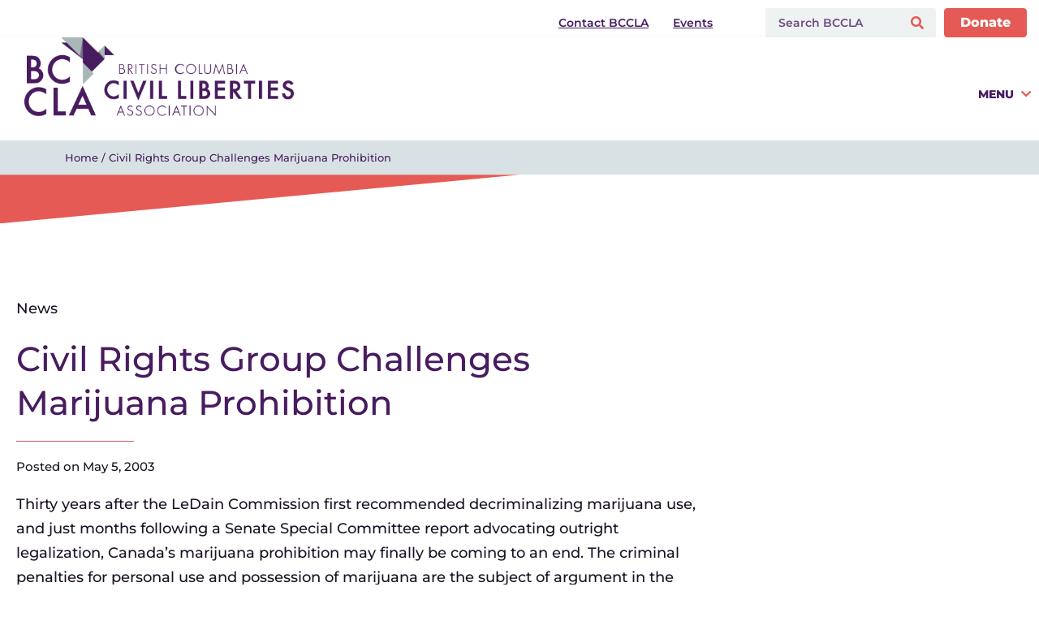

--- FILE ---
content_type: text/html; charset=UTF-8
request_url: https://bccla.org/2003/05/civil-rights-group-challenges-marijuana-prohibition/
body_size: 43900
content:
<!doctype html>
<html lang="en-US">
<head><meta charset="UTF-8"><script>if(navigator.userAgent.match(/MSIE|Internet Explorer/i)||navigator.userAgent.match(/Trident\/7\..*?rv:11/i)){var href=document.location.href;if(!href.match(/[?&]nowprocket/)){if(href.indexOf("?")==-1){if(href.indexOf("#")==-1){document.location.href=href+"?nowprocket=1"}else{document.location.href=href.replace("#","?nowprocket=1#")}}else{if(href.indexOf("#")==-1){document.location.href=href+"&nowprocket=1"}else{document.location.href=href.replace("#","&nowprocket=1#")}}}}</script><script>(()=>{class RocketLazyLoadScripts{constructor(){this.v="2.0.4",this.userEvents=["keydown","keyup","mousedown","mouseup","mousemove","mouseover","mouseout","touchmove","touchstart","touchend","touchcancel","wheel","click","dblclick","input"],this.attributeEvents=["onblur","onclick","oncontextmenu","ondblclick","onfocus","onmousedown","onmouseenter","onmouseleave","onmousemove","onmouseout","onmouseover","onmouseup","onmousewheel","onscroll","onsubmit"]}async t(){this.i(),this.o(),/iP(ad|hone)/.test(navigator.userAgent)&&this.h(),this.u(),this.l(this),this.m(),this.k(this),this.p(this),this._(),await Promise.all([this.R(),this.L()]),this.lastBreath=Date.now(),this.S(this),this.P(),this.D(),this.O(),this.M(),await this.C(this.delayedScripts.normal),await this.C(this.delayedScripts.defer),await this.C(this.delayedScripts.async),await this.T(),await this.F(),await this.j(),await this.A(),window.dispatchEvent(new Event("rocket-allScriptsLoaded")),this.everythingLoaded=!0,this.lastTouchEnd&&await new Promise(t=>setTimeout(t,500-Date.now()+this.lastTouchEnd)),this.I(),this.H(),this.U(),this.W()}i(){this.CSPIssue=sessionStorage.getItem("rocketCSPIssue"),document.addEventListener("securitypolicyviolation",t=>{this.CSPIssue||"script-src-elem"!==t.violatedDirective||"data"!==t.blockedURI||(this.CSPIssue=!0,sessionStorage.setItem("rocketCSPIssue",!0))},{isRocket:!0})}o(){window.addEventListener("pageshow",t=>{this.persisted=t.persisted,this.realWindowLoadedFired=!0},{isRocket:!0}),window.addEventListener("pagehide",()=>{this.onFirstUserAction=null},{isRocket:!0})}h(){let t;function e(e){t=e}window.addEventListener("touchstart",e,{isRocket:!0}),window.addEventListener("touchend",function i(o){o.changedTouches[0]&&t.changedTouches[0]&&Math.abs(o.changedTouches[0].pageX-t.changedTouches[0].pageX)<10&&Math.abs(o.changedTouches[0].pageY-t.changedTouches[0].pageY)<10&&o.timeStamp-t.timeStamp<200&&(window.removeEventListener("touchstart",e,{isRocket:!0}),window.removeEventListener("touchend",i,{isRocket:!0}),"INPUT"===o.target.tagName&&"text"===o.target.type||(o.target.dispatchEvent(new TouchEvent("touchend",{target:o.target,bubbles:!0})),o.target.dispatchEvent(new MouseEvent("mouseover",{target:o.target,bubbles:!0})),o.target.dispatchEvent(new PointerEvent("click",{target:o.target,bubbles:!0,cancelable:!0,detail:1,clientX:o.changedTouches[0].clientX,clientY:o.changedTouches[0].clientY})),event.preventDefault()))},{isRocket:!0})}q(t){this.userActionTriggered||("mousemove"!==t.type||this.firstMousemoveIgnored?"keyup"===t.type||"mouseover"===t.type||"mouseout"===t.type||(this.userActionTriggered=!0,this.onFirstUserAction&&this.onFirstUserAction()):this.firstMousemoveIgnored=!0),"click"===t.type&&t.preventDefault(),t.stopPropagation(),t.stopImmediatePropagation(),"touchstart"===this.lastEvent&&"touchend"===t.type&&(this.lastTouchEnd=Date.now()),"click"===t.type&&(this.lastTouchEnd=0),this.lastEvent=t.type,t.composedPath&&t.composedPath()[0].getRootNode()instanceof ShadowRoot&&(t.rocketTarget=t.composedPath()[0]),this.savedUserEvents.push(t)}u(){this.savedUserEvents=[],this.userEventHandler=this.q.bind(this),this.userEvents.forEach(t=>window.addEventListener(t,this.userEventHandler,{passive:!1,isRocket:!0})),document.addEventListener("visibilitychange",this.userEventHandler,{isRocket:!0})}U(){this.userEvents.forEach(t=>window.removeEventListener(t,this.userEventHandler,{passive:!1,isRocket:!0})),document.removeEventListener("visibilitychange",this.userEventHandler,{isRocket:!0}),this.savedUserEvents.forEach(t=>{(t.rocketTarget||t.target).dispatchEvent(new window[t.constructor.name](t.type,t))})}m(){const t="return false",e=Array.from(this.attributeEvents,t=>"data-rocket-"+t),i="["+this.attributeEvents.join("],[")+"]",o="[data-rocket-"+this.attributeEvents.join("],[data-rocket-")+"]",s=(e,i,o)=>{o&&o!==t&&(e.setAttribute("data-rocket-"+i,o),e["rocket"+i]=new Function("event",o),e.setAttribute(i,t))};new MutationObserver(t=>{for(const n of t)"attributes"===n.type&&(n.attributeName.startsWith("data-rocket-")||this.everythingLoaded?n.attributeName.startsWith("data-rocket-")&&this.everythingLoaded&&this.N(n.target,n.attributeName.substring(12)):s(n.target,n.attributeName,n.target.getAttribute(n.attributeName))),"childList"===n.type&&n.addedNodes.forEach(t=>{if(t.nodeType===Node.ELEMENT_NODE)if(this.everythingLoaded)for(const i of[t,...t.querySelectorAll(o)])for(const t of i.getAttributeNames())e.includes(t)&&this.N(i,t.substring(12));else for(const e of[t,...t.querySelectorAll(i)])for(const t of e.getAttributeNames())this.attributeEvents.includes(t)&&s(e,t,e.getAttribute(t))})}).observe(document,{subtree:!0,childList:!0,attributeFilter:[...this.attributeEvents,...e]})}I(){this.attributeEvents.forEach(t=>{document.querySelectorAll("[data-rocket-"+t+"]").forEach(e=>{this.N(e,t)})})}N(t,e){const i=t.getAttribute("data-rocket-"+e);i&&(t.setAttribute(e,i),t.removeAttribute("data-rocket-"+e))}k(t){Object.defineProperty(HTMLElement.prototype,"onclick",{get(){return this.rocketonclick||null},set(e){this.rocketonclick=e,this.setAttribute(t.everythingLoaded?"onclick":"data-rocket-onclick","this.rocketonclick(event)")}})}S(t){function e(e,i){let o=e[i];e[i]=null,Object.defineProperty(e,i,{get:()=>o,set(s){t.everythingLoaded?o=s:e["rocket"+i]=o=s}})}e(document,"onreadystatechange"),e(window,"onload"),e(window,"onpageshow");try{Object.defineProperty(document,"readyState",{get:()=>t.rocketReadyState,set(e){t.rocketReadyState=e},configurable:!0}),document.readyState="loading"}catch(t){console.log("WPRocket DJE readyState conflict, bypassing")}}l(t){this.originalAddEventListener=EventTarget.prototype.addEventListener,this.originalRemoveEventListener=EventTarget.prototype.removeEventListener,this.savedEventListeners=[],EventTarget.prototype.addEventListener=function(e,i,o){o&&o.isRocket||!t.B(e,this)&&!t.userEvents.includes(e)||t.B(e,this)&&!t.userActionTriggered||e.startsWith("rocket-")||t.everythingLoaded?t.originalAddEventListener.call(this,e,i,o):(t.savedEventListeners.push({target:this,remove:!1,type:e,func:i,options:o}),"mouseenter"!==e&&"mouseleave"!==e||t.originalAddEventListener.call(this,e,t.savedUserEvents.push,o))},EventTarget.prototype.removeEventListener=function(e,i,o){o&&o.isRocket||!t.B(e,this)&&!t.userEvents.includes(e)||t.B(e,this)&&!t.userActionTriggered||e.startsWith("rocket-")||t.everythingLoaded?t.originalRemoveEventListener.call(this,e,i,o):t.savedEventListeners.push({target:this,remove:!0,type:e,func:i,options:o})}}J(t,e){this.savedEventListeners=this.savedEventListeners.filter(i=>{let o=i.type,s=i.target||window;return e!==o||t!==s||(this.B(o,s)&&(i.type="rocket-"+o),this.$(i),!1)})}H(){EventTarget.prototype.addEventListener=this.originalAddEventListener,EventTarget.prototype.removeEventListener=this.originalRemoveEventListener,this.savedEventListeners.forEach(t=>this.$(t))}$(t){t.remove?this.originalRemoveEventListener.call(t.target,t.type,t.func,t.options):this.originalAddEventListener.call(t.target,t.type,t.func,t.options)}p(t){let e;function i(e){return t.everythingLoaded?e:e.split(" ").map(t=>"load"===t||t.startsWith("load.")?"rocket-jquery-load":t).join(" ")}function o(o){function s(e){const s=o.fn[e];o.fn[e]=o.fn.init.prototype[e]=function(){return this[0]===window&&t.userActionTriggered&&("string"==typeof arguments[0]||arguments[0]instanceof String?arguments[0]=i(arguments[0]):"object"==typeof arguments[0]&&Object.keys(arguments[0]).forEach(t=>{const e=arguments[0][t];delete arguments[0][t],arguments[0][i(t)]=e})),s.apply(this,arguments),this}}if(o&&o.fn&&!t.allJQueries.includes(o)){const e={DOMContentLoaded:[],"rocket-DOMContentLoaded":[]};for(const t in e)document.addEventListener(t,()=>{e[t].forEach(t=>t())},{isRocket:!0});o.fn.ready=o.fn.init.prototype.ready=function(i){function s(){parseInt(o.fn.jquery)>2?setTimeout(()=>i.bind(document)(o)):i.bind(document)(o)}return"function"==typeof i&&(t.realDomReadyFired?!t.userActionTriggered||t.fauxDomReadyFired?s():e["rocket-DOMContentLoaded"].push(s):e.DOMContentLoaded.push(s)),o([])},s("on"),s("one"),s("off"),t.allJQueries.push(o)}e=o}t.allJQueries=[],o(window.jQuery),Object.defineProperty(window,"jQuery",{get:()=>e,set(t){o(t)}})}P(){const t=new Map;document.write=document.writeln=function(e){const i=document.currentScript,o=document.createRange(),s=i.parentElement;let n=t.get(i);void 0===n&&(n=i.nextSibling,t.set(i,n));const c=document.createDocumentFragment();o.setStart(c,0),c.appendChild(o.createContextualFragment(e)),s.insertBefore(c,n)}}async R(){return new Promise(t=>{this.userActionTriggered?t():this.onFirstUserAction=t})}async L(){return new Promise(t=>{document.addEventListener("DOMContentLoaded",()=>{this.realDomReadyFired=!0,t()},{isRocket:!0})})}async j(){return this.realWindowLoadedFired?Promise.resolve():new Promise(t=>{window.addEventListener("load",t,{isRocket:!0})})}M(){this.pendingScripts=[];this.scriptsMutationObserver=new MutationObserver(t=>{for(const e of t)e.addedNodes.forEach(t=>{"SCRIPT"!==t.tagName||t.noModule||t.isWPRocket||this.pendingScripts.push({script:t,promise:new Promise(e=>{const i=()=>{const i=this.pendingScripts.findIndex(e=>e.script===t);i>=0&&this.pendingScripts.splice(i,1),e()};t.addEventListener("load",i,{isRocket:!0}),t.addEventListener("error",i,{isRocket:!0}),setTimeout(i,1e3)})})})}),this.scriptsMutationObserver.observe(document,{childList:!0,subtree:!0})}async F(){await this.X(),this.pendingScripts.length?(await this.pendingScripts[0].promise,await this.F()):this.scriptsMutationObserver.disconnect()}D(){this.delayedScripts={normal:[],async:[],defer:[]},document.querySelectorAll("script[type$=rocketlazyloadscript]").forEach(t=>{t.hasAttribute("data-rocket-src")?t.hasAttribute("async")&&!1!==t.async?this.delayedScripts.async.push(t):t.hasAttribute("defer")&&!1!==t.defer||"module"===t.getAttribute("data-rocket-type")?this.delayedScripts.defer.push(t):this.delayedScripts.normal.push(t):this.delayedScripts.normal.push(t)})}async _(){await this.L();let t=[];document.querySelectorAll("script[type$=rocketlazyloadscript][data-rocket-src]").forEach(e=>{let i=e.getAttribute("data-rocket-src");if(i&&!i.startsWith("data:")){i.startsWith("//")&&(i=location.protocol+i);try{const o=new URL(i).origin;o!==location.origin&&t.push({src:o,crossOrigin:e.crossOrigin||"module"===e.getAttribute("data-rocket-type")})}catch(t){}}}),t=[...new Map(t.map(t=>[JSON.stringify(t),t])).values()],this.Y(t,"preconnect")}async G(t){if(await this.K(),!0!==t.noModule||!("noModule"in HTMLScriptElement.prototype))return new Promise(e=>{let i;function o(){(i||t).setAttribute("data-rocket-status","executed"),e()}try{if(navigator.userAgent.includes("Firefox/")||""===navigator.vendor||this.CSPIssue)i=document.createElement("script"),[...t.attributes].forEach(t=>{let e=t.nodeName;"type"!==e&&("data-rocket-type"===e&&(e="type"),"data-rocket-src"===e&&(e="src"),i.setAttribute(e,t.nodeValue))}),t.text&&(i.text=t.text),t.nonce&&(i.nonce=t.nonce),i.hasAttribute("src")?(i.addEventListener("load",o,{isRocket:!0}),i.addEventListener("error",()=>{i.setAttribute("data-rocket-status","failed-network"),e()},{isRocket:!0}),setTimeout(()=>{i.isConnected||e()},1)):(i.text=t.text,o()),i.isWPRocket=!0,t.parentNode.replaceChild(i,t);else{const i=t.getAttribute("data-rocket-type"),s=t.getAttribute("data-rocket-src");i?(t.type=i,t.removeAttribute("data-rocket-type")):t.removeAttribute("type"),t.addEventListener("load",o,{isRocket:!0}),t.addEventListener("error",i=>{this.CSPIssue&&i.target.src.startsWith("data:")?(console.log("WPRocket: CSP fallback activated"),t.removeAttribute("src"),this.G(t).then(e)):(t.setAttribute("data-rocket-status","failed-network"),e())},{isRocket:!0}),s?(t.fetchPriority="high",t.removeAttribute("data-rocket-src"),t.src=s):t.src="data:text/javascript;base64,"+window.btoa(unescape(encodeURIComponent(t.text)))}}catch(i){t.setAttribute("data-rocket-status","failed-transform"),e()}});t.setAttribute("data-rocket-status","skipped")}async C(t){const e=t.shift();return e?(e.isConnected&&await this.G(e),this.C(t)):Promise.resolve()}O(){this.Y([...this.delayedScripts.normal,...this.delayedScripts.defer,...this.delayedScripts.async],"preload")}Y(t,e){this.trash=this.trash||[];let i=!0;var o=document.createDocumentFragment();t.forEach(t=>{const s=t.getAttribute&&t.getAttribute("data-rocket-src")||t.src;if(s&&!s.startsWith("data:")){const n=document.createElement("link");n.href=s,n.rel=e,"preconnect"!==e&&(n.as="script",n.fetchPriority=i?"high":"low"),t.getAttribute&&"module"===t.getAttribute("data-rocket-type")&&(n.crossOrigin=!0),t.crossOrigin&&(n.crossOrigin=t.crossOrigin),t.integrity&&(n.integrity=t.integrity),t.nonce&&(n.nonce=t.nonce),o.appendChild(n),this.trash.push(n),i=!1}}),document.head.appendChild(o)}W(){this.trash.forEach(t=>t.remove())}async T(){try{document.readyState="interactive"}catch(t){}this.fauxDomReadyFired=!0;try{await this.K(),this.J(document,"readystatechange"),document.dispatchEvent(new Event("rocket-readystatechange")),await this.K(),document.rocketonreadystatechange&&document.rocketonreadystatechange(),await this.K(),this.J(document,"DOMContentLoaded"),document.dispatchEvent(new Event("rocket-DOMContentLoaded")),await this.K(),this.J(window,"DOMContentLoaded"),window.dispatchEvent(new Event("rocket-DOMContentLoaded"))}catch(t){console.error(t)}}async A(){try{document.readyState="complete"}catch(t){}try{await this.K(),this.J(document,"readystatechange"),document.dispatchEvent(new Event("rocket-readystatechange")),await this.K(),document.rocketonreadystatechange&&document.rocketonreadystatechange(),await this.K(),this.J(window,"load"),window.dispatchEvent(new Event("rocket-load")),await this.K(),window.rocketonload&&window.rocketonload(),await this.K(),this.allJQueries.forEach(t=>t(window).trigger("rocket-jquery-load")),await this.K(),this.J(window,"pageshow");const t=new Event("rocket-pageshow");t.persisted=this.persisted,window.dispatchEvent(t),await this.K(),window.rocketonpageshow&&window.rocketonpageshow({persisted:this.persisted})}catch(t){console.error(t)}}async K(){Date.now()-this.lastBreath>45&&(await this.X(),this.lastBreath=Date.now())}async X(){return document.hidden?new Promise(t=>setTimeout(t)):new Promise(t=>requestAnimationFrame(t))}B(t,e){return e===document&&"readystatechange"===t||(e===document&&"DOMContentLoaded"===t||(e===window&&"DOMContentLoaded"===t||(e===window&&"load"===t||e===window&&"pageshow"===t)))}static run(){(new RocketLazyLoadScripts).t()}}RocketLazyLoadScripts.run()})();</script>
	
	<meta name="viewport" content="width=device-width, initial-scale=1">
	<link rel="profile" href="https://gmpg.org/xfn/11">
	<meta name='robots' content='index, follow, max-image-preview:large, max-snippet:-1, max-video-preview:-1' />

	<!-- This site is optimized with the Yoast SEO plugin v26.6 - https://yoast.com/wordpress/plugins/seo/ -->
	<title>Civil Rights Group Challenges Marijuana Prohibition  - BC Civil Liberties Association</title>
	<link rel="canonical" href="https://bccla.org/2003/05/civil-rights-group-challenges-marijuana-prohibition/" />
	<meta property="og:locale" content="en_US" />
	<meta property="og:type" content="article" />
	<meta property="og:title" content="Civil Rights Group Challenges Marijuana Prohibition  - BC Civil Liberties Association" />
	<meta property="og:description" content="Thirty years after the LeDain Commission first recommended decriminalizing marijuana use, and just months following a Senate Special Committee report advocating outright legalization, Canada&#8217;s marijuana prohibition may finally be coming [&hellip;]" />
	<meta property="og:url" content="https://bccla.org/2003/05/civil-rights-group-challenges-marijuana-prohibition/" />
	<meta property="og:site_name" content="BC Civil Liberties Association" />
	<meta property="article:publisher" content="https://www.facebook.com/BCCivLib/" />
	<meta property="article:published_time" content="2003-05-05T23:18:12+00:00" />
	<meta property="article:modified_time" content="2012-04-03T23:27:33+00:00" />
	<meta property="og:image" content="https://bccla.org/wp-content/uploads/2024/01/Twitter-Website-Opengraph-800-x-418-px.png" />
	<meta property="og:image:width" content="800" />
	<meta property="og:image:height" content="418" />
	<meta property="og:image:type" content="image/png" />
	<meta name="author" content="BCCLA" />
	<meta name="twitter:card" content="summary_large_image" />
	<meta name="twitter:creator" content="@bccla" />
	<meta name="twitter:site" content="@bccla" />
	<meta name="twitter:label1" content="Written by" />
	<meta name="twitter:data1" content="BCCLA" />
	<meta name="twitter:label2" content="Est. reading time" />
	<meta name="twitter:data2" content="3 minutes" />
	<script type="application/ld+json" class="yoast-schema-graph">{"@context":"https://schema.org","@graph":[{"@type":"Article","@id":"https://bccla.org/2003/05/civil-rights-group-challenges-marijuana-prohibition/#article","isPartOf":{"@id":"https://bccla.org/2003/05/civil-rights-group-challenges-marijuana-prohibition/"},"author":{"name":"BCCLA","@id":"https://bccla.org/#/schema/person/8379ab3774e4107592ce0601b0318adc"},"headline":"Civil Rights Group Challenges Marijuana Prohibition","datePublished":"2003-05-05T23:18:12+00:00","dateModified":"2012-04-03T23:27:33+00:00","mainEntityOfPage":{"@id":"https://bccla.org/2003/05/civil-rights-group-challenges-marijuana-prohibition/"},"wordCount":576,"publisher":{"@id":"https://bccla.org/#organization"},"inLanguage":"en-US"},{"@type":"WebPage","@id":"https://bccla.org/2003/05/civil-rights-group-challenges-marijuana-prohibition/","url":"https://bccla.org/2003/05/civil-rights-group-challenges-marijuana-prohibition/","name":"Civil Rights Group Challenges Marijuana Prohibition - BC Civil Liberties Association","isPartOf":{"@id":"https://bccla.org/#website"},"datePublished":"2003-05-05T23:18:12+00:00","dateModified":"2012-04-03T23:27:33+00:00","breadcrumb":{"@id":"https://bccla.org/2003/05/civil-rights-group-challenges-marijuana-prohibition/#breadcrumb"},"inLanguage":"en-US","potentialAction":[{"@type":"ReadAction","target":["https://bccla.org/2003/05/civil-rights-group-challenges-marijuana-prohibition/"]}]},{"@type":"BreadcrumbList","@id":"https://bccla.org/2003/05/civil-rights-group-challenges-marijuana-prohibition/#breadcrumb","itemListElement":[{"@type":"ListItem","position":1,"name":"Home","item":"https://bccla.org/"},{"@type":"ListItem","position":2,"name":"Civil Rights Group Challenges Marijuana Prohibition"}]},{"@type":"WebSite","@id":"https://bccla.org/#website","url":"https://bccla.org/","name":"BC Civil Liberties Association","description":"Equality. Liberty. Freedom. Justice.","publisher":{"@id":"https://bccla.org/#organization"},"alternateName":"BCCLA","potentialAction":[{"@type":"SearchAction","target":{"@type":"EntryPoint","urlTemplate":"https://bccla.org/?s={search_term_string}"},"query-input":{"@type":"PropertyValueSpecification","valueRequired":true,"valueName":"search_term_string"}}],"inLanguage":"en-US"},{"@type":"Organization","@id":"https://bccla.org/#organization","name":"BC Civil Liberties Association","alternateName":"BCCLA","url":"https://bccla.org/","logo":{"@type":"ImageObject","inLanguage":"en-US","@id":"https://bccla.org/#/schema/logo/image/","url":"https://bccla.org/wp-content/uploads/2024/07/BCCLA-Monogram-Logo.png","contentUrl":"https://bccla.org/wp-content/uploads/2024/07/BCCLA-Monogram-Logo.png","width":800,"height":800,"caption":"BC Civil Liberties Association"},"image":{"@id":"https://bccla.org/#/schema/logo/image/"},"sameAs":["https://www.facebook.com/BCCivLib/","https://x.com/bccla","http://www.youtube.com/user/BCCivilLiberties"]},{"@type":"Person","@id":"https://bccla.org/#/schema/person/8379ab3774e4107592ce0601b0318adc","name":"BCCLA","image":{"@type":"ImageObject","inLanguage":"en-US","@id":"https://bccla.org/#/schema/person/image/","url":"https://secure.gravatar.com/avatar/70f5139932eaa4463d2e010e555385bc7d60170e3d062dbd4bd5a9df0424c48a?s=96&d=mm&r=g","contentUrl":"https://secure.gravatar.com/avatar/70f5139932eaa4463d2e010e555385bc7d60170e3d062dbd4bd5a9df0424c48a?s=96&d=mm&r=g","caption":"BCCLA"},"sameAs":["http://www.bccla.org"],"url":"https://bccla.org/author/bccla/"}]}</script>
	<!-- / Yoast SEO plugin. -->



<link rel="alternate" type="application/rss+xml" title="BC Civil Liberties Association &raquo; Feed" href="https://bccla.org/feed/" />
<link rel="alternate" type="application/rss+xml" title="BC Civil Liberties Association &raquo; Comments Feed" href="https://bccla.org/comments/feed/" />
<link rel="alternate" type="text/calendar" title="BC Civil Liberties Association &raquo; iCal Feed" href="https://bccla.org/events/?ical=1" />
<link rel="alternate" title="oEmbed (JSON)" type="application/json+oembed" href="https://bccla.org/wp-json/oembed/1.0/embed?url=https%3A%2F%2Fbccla.org%2F2003%2F05%2Fcivil-rights-group-challenges-marijuana-prohibition%2F" />
<link rel="alternate" title="oEmbed (XML)" type="text/xml+oembed" href="https://bccla.org/wp-json/oembed/1.0/embed?url=https%3A%2F%2Fbccla.org%2F2003%2F05%2Fcivil-rights-group-challenges-marijuana-prohibition%2F&#038;format=xml" />
<style id='wp-img-auto-sizes-contain-inline-css'>
img:is([sizes=auto i],[sizes^="auto," i]){contain-intrinsic-size:3000px 1500px}
/*# sourceURL=wp-img-auto-sizes-contain-inline-css */
</style>
<link data-minify="1" rel='stylesheet' id='formidable-css' href='https://bccla.org/wp-content/cache/min/1/wp-content/plugins/formidable/css/formidableforms.css?ver=1767743182' media='all' />
<link data-minify="1" rel='stylesheet' id='hello-elementor-theme-style-css' href='https://bccla.org/wp-content/cache/min/1/wp-content/themes/hello-elementor/assets/css/theme.css?ver=1767743182' media='all' />
<link data-minify="1" rel='stylesheet' id='jet-menu-hello-css' href='https://bccla.org/wp-content/cache/min/1/wp-content/plugins/jet-menu/integration/themes/hello-elementor/assets/css/style.css?ver=1767743182' media='all' />
<style id='wp-emoji-styles-inline-css'>

	img.wp-smiley, img.emoji {
		display: inline !important;
		border: none !important;
		box-shadow: none !important;
		height: 1em !important;
		width: 1em !important;
		margin: 0 0.07em !important;
		vertical-align: -0.1em !important;
		background: none !important;
		padding: 0 !important;
	}
/*# sourceURL=wp-emoji-styles-inline-css */
</style>
<link rel='stylesheet' id='wp-block-library-css' href='https://bccla.org/wp-includes/css/dist/block-library/style.min.css?ver=6.9' media='all' />
<link data-minify="1" rel='stylesheet' id='cb-carousel-style-css' href='https://bccla.org/wp-content/cache/min/1/wp-content/plugins/carousel-block/build/carousel-legacy/style-index.css?ver=1767743182' media='all' />
<style id='cb-carousel-v2-style-inline-css'>
.wp-block-cb-carousel-v2{position:relative}.wp-block-cb-carousel-v2[data-cb-pagination=true] .swiper-horizontal{margin-bottom:calc(var(--wp--custom--carousel-block--pagination-bullet-size, 8px)*4)}.wp-block-cb-carousel-v2 .cb-button-next,.wp-block-cb-carousel-v2 .cb-button-prev{color:var(--wp--custom--carousel-block--navigation-color,#000);height:var(--wp--custom--carousel-block--navigation-size,22px);margin-top:calc(0px - var(--wp--custom--carousel-block--navigation-size, 22px)/2);width:calc(var(--wp--custom--carousel-block--navigation-size, 22px)/44*27)}.wp-block-cb-carousel-v2 .cb-button-next:after,.wp-block-cb-carousel-v2 .cb-button-prev:after{font-size:var(--wp--custom--carousel-block--navigation-size,22px)}.wp-block-cb-carousel-v2 .cb-button-next:hover,.wp-block-cb-carousel-v2 .cb-button-prev:hover{color:var(--wp--custom--carousel-block--navigation-hover-color,var(--wp--custom--carousel-block--navigation-color,#000))}.wp-block-cb-carousel-v2 .cb-button-prev,.wp-block-cb-carousel-v2.cb-rtl .cb-button-next{left:calc(var(--wp--custom--carousel-block--navigation-size, 22px)*-1/44*27 - var(--wp--custom--carousel-block--navigation-sides-offset, 10px));right:auto}.wp-block-cb-carousel-v2 .cb-button-next,.wp-block-cb-carousel-v2.cb-rtl .cb-button-prev{left:auto;right:calc(var(--wp--custom--carousel-block--navigation-size, 22px)*-1/44*27 - var(--wp--custom--carousel-block--navigation-sides-offset, 10px))}.wp-block-cb-carousel-v2.cb-rtl .cb-button-next,.wp-block-cb-carousel-v2.cb-rtl .cb-button-prev{transform:scaleX(-1)}.wp-block-cb-carousel-v2 .cb-pagination.swiper-pagination-horizontal{bottom:var(--wp--custom--carousel-block--pagination-bottom,-20px);display:flex;justify-content:center;top:var(--wp--custom--carousel-block--pagination-top,auto)}.wp-block-cb-carousel-v2 .cb-pagination.swiper-pagination-horizontal.swiper-pagination-bullets .cb-pagination-bullet{margin:0 var(--wp--custom--carousel-block--pagination-bullet-horizontal-gap,4px)}.wp-block-cb-carousel-v2 .cb-pagination .cb-pagination-bullet{background:var(--wp--custom--carousel-block--pagination-bullet-color,var(--wp--custom--carousel-block--pagination-bullet-inactive-color,#000));height:var(--wp--custom--carousel-block--pagination-bullet-size,8px);opacity:var(--wp--custom--carousel-block--pagination-bullet-inactive-opacity,var(--wp--custom--carousel-block--pagination-bullet-opacity,.2));width:var(--wp--custom--carousel-block--pagination-bullet-size,8px)}.wp-block-cb-carousel-v2 .cb-pagination .cb-pagination-bullet.swiper-pagination-bullet-active{background:var(--wp--custom--carousel-block--pagination-bullet-active-color,#000);opacity:var(--wp--custom--carousel-block--pagination-bullet-active-opacity,1)}.wp-block-cb-carousel-v2 .cb-pagination .cb-pagination-bullet:not(.swiper-pagination-bullet-active):hover{background:var(--wp--custom--carousel-block--pagination-bullet-hover-color,var(--wp--custom--carousel-block--pagination-bullet-inactive-hover-color,var(--wp--custom--carousel-block--pagination-bullet-active-color,#000)));opacity:var(--wp--custom--carousel-block--pagination-bullet-inactive-hover-opacity,var(--wp--custom--carousel-block--pagination-bullet-inactive-opacity,.2))}.wp-block-cb-carousel-v2.alignfull .cb-button-next,.wp-block-cb-carousel-v2.alignfull .cb-button-prev{color:var(--wp--custom--carousel-block--navigation-alignfull-color,#000)}.wp-block-cb-carousel-v2.alignfull .cb-button-prev,.wp-block-cb-carousel-v2.alignfull.cb-rtl .cb-button-next{left:var(--wp--custom--carousel-block--navigation-sides-offset,10px);right:auto}.wp-block-cb-carousel-v2.alignfull .cb-button-next,.wp-block-cb-carousel-v2.alignfull.cb-rtl .cb-button-prev{left:auto;right:var(--wp--custom--carousel-block--navigation-sides-offset,10px)}.wp-block-cb-carousel-v2 .wp-block-image{margin-bottom:var(--wp--custom--carousel-block--image-margin-bottom,0);margin-top:var(--wp--custom--carousel-block--image-margin-top,0)}.wp-block-cb-carousel-v2 .wp-block-cover{margin-bottom:var(--wp--custom--carousel-block--cover-margin-bottom,0);margin-top:var(--wp--custom--carousel-block--cover-margin-top,0)}.wp-block-cb-carousel-v2 .wp-block-cover.aligncenter,.wp-block-cb-carousel-v2 .wp-block-image.aligncenter{margin-left:auto!important;margin-right:auto!important}

/*# sourceURL=https://bccla.org/wp-content/plugins/carousel-block/build/carousel/style-index.css */
</style>
<link data-minify="1" rel='stylesheet' id='jet-engine-frontend-css' href='https://bccla.org/wp-content/cache/min/1/wp-content/plugins/jet-engine/assets/css/frontend.css?ver=1767743182' media='all' />
<style id='global-styles-inline-css'>
:root{--wp--preset--aspect-ratio--square: 1;--wp--preset--aspect-ratio--4-3: 4/3;--wp--preset--aspect-ratio--3-4: 3/4;--wp--preset--aspect-ratio--3-2: 3/2;--wp--preset--aspect-ratio--2-3: 2/3;--wp--preset--aspect-ratio--16-9: 16/9;--wp--preset--aspect-ratio--9-16: 9/16;--wp--preset--color--black: #000000;--wp--preset--color--cyan-bluish-gray: #abb8c3;--wp--preset--color--white: #ffffff;--wp--preset--color--pale-pink: #f78da7;--wp--preset--color--vivid-red: #cf2e2e;--wp--preset--color--luminous-vivid-orange: #ff6900;--wp--preset--color--luminous-vivid-amber: #fcb900;--wp--preset--color--light-green-cyan: #7bdcb5;--wp--preset--color--vivid-green-cyan: #00d084;--wp--preset--color--pale-cyan-blue: #8ed1fc;--wp--preset--color--vivid-cyan-blue: #0693e3;--wp--preset--color--vivid-purple: #9b51e0;--wp--preset--gradient--vivid-cyan-blue-to-vivid-purple: linear-gradient(135deg,rgb(6,147,227) 0%,rgb(155,81,224) 100%);--wp--preset--gradient--light-green-cyan-to-vivid-green-cyan: linear-gradient(135deg,rgb(122,220,180) 0%,rgb(0,208,130) 100%);--wp--preset--gradient--luminous-vivid-amber-to-luminous-vivid-orange: linear-gradient(135deg,rgb(252,185,0) 0%,rgb(255,105,0) 100%);--wp--preset--gradient--luminous-vivid-orange-to-vivid-red: linear-gradient(135deg,rgb(255,105,0) 0%,rgb(207,46,46) 100%);--wp--preset--gradient--very-light-gray-to-cyan-bluish-gray: linear-gradient(135deg,rgb(238,238,238) 0%,rgb(169,184,195) 100%);--wp--preset--gradient--cool-to-warm-spectrum: linear-gradient(135deg,rgb(74,234,220) 0%,rgb(151,120,209) 20%,rgb(207,42,186) 40%,rgb(238,44,130) 60%,rgb(251,105,98) 80%,rgb(254,248,76) 100%);--wp--preset--gradient--blush-light-purple: linear-gradient(135deg,rgb(255,206,236) 0%,rgb(152,150,240) 100%);--wp--preset--gradient--blush-bordeaux: linear-gradient(135deg,rgb(254,205,165) 0%,rgb(254,45,45) 50%,rgb(107,0,62) 100%);--wp--preset--gradient--luminous-dusk: linear-gradient(135deg,rgb(255,203,112) 0%,rgb(199,81,192) 50%,rgb(65,88,208) 100%);--wp--preset--gradient--pale-ocean: linear-gradient(135deg,rgb(255,245,203) 0%,rgb(182,227,212) 50%,rgb(51,167,181) 100%);--wp--preset--gradient--electric-grass: linear-gradient(135deg,rgb(202,248,128) 0%,rgb(113,206,126) 100%);--wp--preset--gradient--midnight: linear-gradient(135deg,rgb(2,3,129) 0%,rgb(40,116,252) 100%);--wp--preset--font-size--small: 13px;--wp--preset--font-size--medium: 20px;--wp--preset--font-size--large: 36px;--wp--preset--font-size--x-large: 42px;--wp--preset--spacing--20: 0.44rem;--wp--preset--spacing--30: 0.67rem;--wp--preset--spacing--40: 1rem;--wp--preset--spacing--50: 1.5rem;--wp--preset--spacing--60: 2.25rem;--wp--preset--spacing--70: 3.38rem;--wp--preset--spacing--80: 5.06rem;--wp--preset--shadow--natural: 6px 6px 9px rgba(0, 0, 0, 0.2);--wp--preset--shadow--deep: 12px 12px 50px rgba(0, 0, 0, 0.4);--wp--preset--shadow--sharp: 6px 6px 0px rgba(0, 0, 0, 0.2);--wp--preset--shadow--outlined: 6px 6px 0px -3px rgb(255, 255, 255), 6px 6px rgb(0, 0, 0);--wp--preset--shadow--crisp: 6px 6px 0px rgb(0, 0, 0);}:root { --wp--style--global--content-size: 800px;--wp--style--global--wide-size: 1200px; }:where(body) { margin: 0; }.wp-site-blocks > .alignleft { float: left; margin-right: 2em; }.wp-site-blocks > .alignright { float: right; margin-left: 2em; }.wp-site-blocks > .aligncenter { justify-content: center; margin-left: auto; margin-right: auto; }:where(.wp-site-blocks) > * { margin-block-start: 24px; margin-block-end: 0; }:where(.wp-site-blocks) > :first-child { margin-block-start: 0; }:where(.wp-site-blocks) > :last-child { margin-block-end: 0; }:root { --wp--style--block-gap: 24px; }:root :where(.is-layout-flow) > :first-child{margin-block-start: 0;}:root :where(.is-layout-flow) > :last-child{margin-block-end: 0;}:root :where(.is-layout-flow) > *{margin-block-start: 24px;margin-block-end: 0;}:root :where(.is-layout-constrained) > :first-child{margin-block-start: 0;}:root :where(.is-layout-constrained) > :last-child{margin-block-end: 0;}:root :where(.is-layout-constrained) > *{margin-block-start: 24px;margin-block-end: 0;}:root :where(.is-layout-flex){gap: 24px;}:root :where(.is-layout-grid){gap: 24px;}.is-layout-flow > .alignleft{float: left;margin-inline-start: 0;margin-inline-end: 2em;}.is-layout-flow > .alignright{float: right;margin-inline-start: 2em;margin-inline-end: 0;}.is-layout-flow > .aligncenter{margin-left: auto !important;margin-right: auto !important;}.is-layout-constrained > .alignleft{float: left;margin-inline-start: 0;margin-inline-end: 2em;}.is-layout-constrained > .alignright{float: right;margin-inline-start: 2em;margin-inline-end: 0;}.is-layout-constrained > .aligncenter{margin-left: auto !important;margin-right: auto !important;}.is-layout-constrained > :where(:not(.alignleft):not(.alignright):not(.alignfull)){max-width: var(--wp--style--global--content-size);margin-left: auto !important;margin-right: auto !important;}.is-layout-constrained > .alignwide{max-width: var(--wp--style--global--wide-size);}body .is-layout-flex{display: flex;}.is-layout-flex{flex-wrap: wrap;align-items: center;}.is-layout-flex > :is(*, div){margin: 0;}body .is-layout-grid{display: grid;}.is-layout-grid > :is(*, div){margin: 0;}body{padding-top: 0px;padding-right: 0px;padding-bottom: 0px;padding-left: 0px;}a:where(:not(.wp-element-button)){text-decoration: underline;}:root :where(.wp-element-button, .wp-block-button__link){background-color: #32373c;border-width: 0;color: #fff;font-family: inherit;font-size: inherit;font-style: inherit;font-weight: inherit;letter-spacing: inherit;line-height: inherit;padding-top: calc(0.667em + 2px);padding-right: calc(1.333em + 2px);padding-bottom: calc(0.667em + 2px);padding-left: calc(1.333em + 2px);text-decoration: none;text-transform: inherit;}.has-black-color{color: var(--wp--preset--color--black) !important;}.has-cyan-bluish-gray-color{color: var(--wp--preset--color--cyan-bluish-gray) !important;}.has-white-color{color: var(--wp--preset--color--white) !important;}.has-pale-pink-color{color: var(--wp--preset--color--pale-pink) !important;}.has-vivid-red-color{color: var(--wp--preset--color--vivid-red) !important;}.has-luminous-vivid-orange-color{color: var(--wp--preset--color--luminous-vivid-orange) !important;}.has-luminous-vivid-amber-color{color: var(--wp--preset--color--luminous-vivid-amber) !important;}.has-light-green-cyan-color{color: var(--wp--preset--color--light-green-cyan) !important;}.has-vivid-green-cyan-color{color: var(--wp--preset--color--vivid-green-cyan) !important;}.has-pale-cyan-blue-color{color: var(--wp--preset--color--pale-cyan-blue) !important;}.has-vivid-cyan-blue-color{color: var(--wp--preset--color--vivid-cyan-blue) !important;}.has-vivid-purple-color{color: var(--wp--preset--color--vivid-purple) !important;}.has-black-background-color{background-color: var(--wp--preset--color--black) !important;}.has-cyan-bluish-gray-background-color{background-color: var(--wp--preset--color--cyan-bluish-gray) !important;}.has-white-background-color{background-color: var(--wp--preset--color--white) !important;}.has-pale-pink-background-color{background-color: var(--wp--preset--color--pale-pink) !important;}.has-vivid-red-background-color{background-color: var(--wp--preset--color--vivid-red) !important;}.has-luminous-vivid-orange-background-color{background-color: var(--wp--preset--color--luminous-vivid-orange) !important;}.has-luminous-vivid-amber-background-color{background-color: var(--wp--preset--color--luminous-vivid-amber) !important;}.has-light-green-cyan-background-color{background-color: var(--wp--preset--color--light-green-cyan) !important;}.has-vivid-green-cyan-background-color{background-color: var(--wp--preset--color--vivid-green-cyan) !important;}.has-pale-cyan-blue-background-color{background-color: var(--wp--preset--color--pale-cyan-blue) !important;}.has-vivid-cyan-blue-background-color{background-color: var(--wp--preset--color--vivid-cyan-blue) !important;}.has-vivid-purple-background-color{background-color: var(--wp--preset--color--vivid-purple) !important;}.has-black-border-color{border-color: var(--wp--preset--color--black) !important;}.has-cyan-bluish-gray-border-color{border-color: var(--wp--preset--color--cyan-bluish-gray) !important;}.has-white-border-color{border-color: var(--wp--preset--color--white) !important;}.has-pale-pink-border-color{border-color: var(--wp--preset--color--pale-pink) !important;}.has-vivid-red-border-color{border-color: var(--wp--preset--color--vivid-red) !important;}.has-luminous-vivid-orange-border-color{border-color: var(--wp--preset--color--luminous-vivid-orange) !important;}.has-luminous-vivid-amber-border-color{border-color: var(--wp--preset--color--luminous-vivid-amber) !important;}.has-light-green-cyan-border-color{border-color: var(--wp--preset--color--light-green-cyan) !important;}.has-vivid-green-cyan-border-color{border-color: var(--wp--preset--color--vivid-green-cyan) !important;}.has-pale-cyan-blue-border-color{border-color: var(--wp--preset--color--pale-cyan-blue) !important;}.has-vivid-cyan-blue-border-color{border-color: var(--wp--preset--color--vivid-cyan-blue) !important;}.has-vivid-purple-border-color{border-color: var(--wp--preset--color--vivid-purple) !important;}.has-vivid-cyan-blue-to-vivid-purple-gradient-background{background: var(--wp--preset--gradient--vivid-cyan-blue-to-vivid-purple) !important;}.has-light-green-cyan-to-vivid-green-cyan-gradient-background{background: var(--wp--preset--gradient--light-green-cyan-to-vivid-green-cyan) !important;}.has-luminous-vivid-amber-to-luminous-vivid-orange-gradient-background{background: var(--wp--preset--gradient--luminous-vivid-amber-to-luminous-vivid-orange) !important;}.has-luminous-vivid-orange-to-vivid-red-gradient-background{background: var(--wp--preset--gradient--luminous-vivid-orange-to-vivid-red) !important;}.has-very-light-gray-to-cyan-bluish-gray-gradient-background{background: var(--wp--preset--gradient--very-light-gray-to-cyan-bluish-gray) !important;}.has-cool-to-warm-spectrum-gradient-background{background: var(--wp--preset--gradient--cool-to-warm-spectrum) !important;}.has-blush-light-purple-gradient-background{background: var(--wp--preset--gradient--blush-light-purple) !important;}.has-blush-bordeaux-gradient-background{background: var(--wp--preset--gradient--blush-bordeaux) !important;}.has-luminous-dusk-gradient-background{background: var(--wp--preset--gradient--luminous-dusk) !important;}.has-pale-ocean-gradient-background{background: var(--wp--preset--gradient--pale-ocean) !important;}.has-electric-grass-gradient-background{background: var(--wp--preset--gradient--electric-grass) !important;}.has-midnight-gradient-background{background: var(--wp--preset--gradient--midnight) !important;}.has-small-font-size{font-size: var(--wp--preset--font-size--small) !important;}.has-medium-font-size{font-size: var(--wp--preset--font-size--medium) !important;}.has-large-font-size{font-size: var(--wp--preset--font-size--large) !important;}.has-x-large-font-size{font-size: var(--wp--preset--font-size--x-large) !important;}
:root :where(.wp-block-pullquote){font-size: 1.5em;line-height: 1.6;}
/*# sourceURL=global-styles-inline-css */
</style>
<link data-minify="1" rel='stylesheet' id='tribe-events-v2-single-skeleton-css' href='https://bccla.org/wp-content/cache/min/1/wp-content/plugins/the-events-calendar/build/css/tribe-events-single-skeleton.css?ver=1767743182' media='all' />
<link data-minify="1" rel='stylesheet' id='tribe-events-v2-single-skeleton-full-css' href='https://bccla.org/wp-content/cache/min/1/wp-content/plugins/the-events-calendar/build/css/tribe-events-single-full.css?ver=1767743182' media='all' />
<link data-minify="1" rel='stylesheet' id='tec-events-elementor-widgets-base-styles-css' href='https://bccla.org/wp-content/cache/min/1/wp-content/plugins/the-events-calendar/build/css/integrations/plugins/elementor/widgets/widget-base.css?ver=1767743182' media='all' />
<link rel='stylesheet' id='chld_thm_cfg_parent-css' href='https://bccla.org/wp-content/themes/hello-elementor/style.css?ver=6.9' media='all' />
<link data-minify="1" rel='stylesheet' id='hello-elementor-css' href='https://bccla.org/wp-content/cache/min/1/wp-content/themes/hello-elementor/assets/css/reset.css?ver=1767743182' media='all' />
<link data-minify="1" rel='stylesheet' id='hello-elementor-header-footer-css' href='https://bccla.org/wp-content/cache/min/1/wp-content/themes/hello-elementor/assets/css/header-footer.css?ver=1767743182' media='all' />
<link rel='stylesheet' id='elementor-frontend-css' href='https://bccla.org/wp-content/plugins/elementor/assets/css/frontend.min.css?ver=3.34.0' media='all' />
<link rel='stylesheet' id='elementor-post-21379-css' href='https://bccla.org/wp-content/uploads/elementor/css/post-21379.css?ver=1767742302' media='all' />
<link data-minify="1" rel='stylesheet' id='jet-menu-public-styles-css' href='https://bccla.org/wp-content/cache/min/1/wp-content/plugins/jet-menu/assets/public/css/public.css?ver=1767743182' media='all' />
<link data-minify="1" rel='stylesheet' id='jet-popup-frontend-css' href='https://bccla.org/wp-content/cache/min/1/wp-content/plugins/jet-popup/assets/css/jet-popup-frontend.css?ver=1767743182' media='all' />
<link rel='stylesheet' id='jet-theme-core-frontend-styles-css' href='https://bccla.org/wp-content/plugins/jet-theme-core/assets/css/frontend.css?ver=2.3.1.1' media='all' />
<link data-minify="1" rel='stylesheet' id='jet-elements-css' href='https://bccla.org/wp-content/cache/min/1/wp-content/plugins/jet-elements/assets/css/jet-elements.css?ver=1767743182' media='all' />
<link data-minify="1" rel='stylesheet' id='jet-button-css' href='https://bccla.org/wp-content/cache/min/1/wp-content/plugins/jet-elements/assets/css/addons/jet-button.css?ver=1767743182' media='all' />
<link data-minify="1" rel='stylesheet' id='jet-button-skin-css' href='https://bccla.org/wp-content/cache/min/1/wp-content/plugins/jet-elements/assets/css/skin/jet-button.css?ver=1767743182' media='all' />
<link rel='stylesheet' id='widget-image-css' href='https://bccla.org/wp-content/plugins/elementor/assets/css/widget-image.min.css?ver=3.34.0' media='all' />
<link rel='stylesheet' id='widget-heading-css' href='https://bccla.org/wp-content/plugins/elementor/assets/css/widget-heading.min.css?ver=3.34.0' media='all' />
<link data-minify="1" rel='stylesheet' id='swiper-css' href='https://bccla.org/wp-content/cache/min/1/wp-content/plugins/elementor/assets/lib/swiper/v8/css/swiper.min.css?ver=1767743182' media='all' />
<link rel='stylesheet' id='e-swiper-css' href='https://bccla.org/wp-content/plugins/elementor/assets/css/conditionals/e-swiper.min.css?ver=3.34.0' media='all' />
<link rel='stylesheet' id='widget-social-icons-css' href='https://bccla.org/wp-content/plugins/elementor/assets/css/widget-social-icons.min.css?ver=3.34.0' media='all' />
<link rel='stylesheet' id='e-apple-webkit-css' href='https://bccla.org/wp-content/plugins/elementor/assets/css/conditionals/apple-webkit.min.css?ver=3.34.0' media='all' />
<link rel='stylesheet' id='widget-spacer-css' href='https://bccla.org/wp-content/plugins/elementor/assets/css/widget-spacer.min.css?ver=3.34.0' media='all' />
<link rel='stylesheet' id='widget-divider-css' href='https://bccla.org/wp-content/plugins/elementor/assets/css/widget-divider.min.css?ver=3.34.0' media='all' />
<link rel='stylesheet' id='widget-post-info-css' href='https://bccla.org/wp-content/plugins/elementor-pro/assets/css/widget-post-info.min.css?ver=3.34.0' media='all' />
<link rel='stylesheet' id='widget-icon-list-css' href='https://bccla.org/wp-content/plugins/elementor/assets/css/widget-icon-list.min.css?ver=3.34.0' media='all' />
<link rel='stylesheet' id='elementor-icons-shared-0-css' href='https://bccla.org/wp-content/plugins/elementor/assets/lib/font-awesome/css/fontawesome.min.css?ver=5.15.3' media='all' />
<link data-minify="1" rel='stylesheet' id='elementor-icons-fa-regular-css' href='https://bccla.org/wp-content/cache/min/1/wp-content/plugins/elementor/assets/lib/font-awesome/css/regular.min.css?ver=1767743182' media='all' />
<link data-minify="1" rel='stylesheet' id='elementor-icons-fa-solid-css' href='https://bccla.org/wp-content/cache/min/1/wp-content/plugins/elementor/assets/lib/font-awesome/css/solid.min.css?ver=1767743182' media='all' />
<link rel='stylesheet' id='jet-blocks-css' href='https://bccla.org/wp-content/uploads/elementor/css/custom-jet-blocks.css?ver=1.3.22' media='all' />
<link data-minify="1" rel='stylesheet' id='elementor-icons-css' href='https://bccla.org/wp-content/cache/min/1/wp-content/plugins/elementor/assets/lib/eicons/css/elementor-icons.min.css?ver=1767743182' media='all' />
<link data-minify="1" rel='stylesheet' id='jet-blog-css' href='https://bccla.org/wp-content/cache/min/1/wp-content/plugins/jet-blog/assets/css/jet-blog.css?ver=1767743182' media='all' />
<link data-minify="1" rel='stylesheet' id='jet-tabs-frontend-css' href='https://bccla.org/wp-content/cache/min/1/wp-content/plugins/jet-tabs/assets/css/jet-tabs-frontend.css?ver=1767743182' media='all' />
<link data-minify="1" rel='stylesheet' id='jet-tricks-frontend-css' href='https://bccla.org/wp-content/cache/min/1/wp-content/plugins/jet-tricks/assets/css/jet-tricks-frontend.css?ver=1767743182' media='all' />
<link rel='stylesheet' id='elementor-post-21384-css' href='https://bccla.org/wp-content/uploads/elementor/css/post-21384.css?ver=1767742482' media='all' />
<link rel='stylesheet' id='elementor-post-21505-css' href='https://bccla.org/wp-content/uploads/elementor/css/post-21505.css?ver=1767742801' media='all' />
<link rel='stylesheet' id='elementor-post-23425-css' href='https://bccla.org/wp-content/uploads/elementor/css/post-23425.css?ver=1767742296' media='all' />
<link rel='stylesheet' id='elementor-post-22153-css' href='https://bccla.org/wp-content/uploads/elementor/css/post-22153.css?ver=1767742301' media='all' />
<link rel='stylesheet' id='jquery-chosen-css' href='https://bccla.org/wp-content/plugins/jet-search/assets/lib/chosen/chosen.min.css?ver=1.8.7' media='all' />
<link data-minify="1" rel='stylesheet' id='jet-search-css' href='https://bccla.org/wp-content/cache/min/1/wp-content/plugins/jet-search/assets/css/jet-search.css?ver=1767743182' media='all' />
<style id='rocket-lazyload-inline-css'>
.rll-youtube-player{position:relative;padding-bottom:56.23%;height:0;overflow:hidden;max-width:100%;}.rll-youtube-player:focus-within{outline: 2px solid currentColor;outline-offset: 5px;}.rll-youtube-player iframe{position:absolute;top:0;left:0;width:100%;height:100%;z-index:100;background:0 0}.rll-youtube-player img{bottom:0;display:block;left:0;margin:auto;max-width:100%;width:100%;position:absolute;right:0;top:0;border:none;height:auto;-webkit-transition:.4s all;-moz-transition:.4s all;transition:.4s all}.rll-youtube-player img:hover{-webkit-filter:brightness(75%)}.rll-youtube-player .play{height:100%;width:100%;left:0;top:0;position:absolute;background:url(https://bccla.org/wp-content/plugins/wp-rocket/assets/img/youtube.png) no-repeat center;background-color: transparent !important;cursor:pointer;border:none;}.wp-embed-responsive .wp-has-aspect-ratio .rll-youtube-player{position:absolute;padding-bottom:0;width:100%;height:100%;top:0;bottom:0;left:0;right:0}
/*# sourceURL=rocket-lazyload-inline-css */
</style>
<link data-minify="1" rel='stylesheet' id='elementor-gf-local-montserrat-css' href='https://bccla.org/wp-content/cache/min/1/wp-content/uploads/elementor/google-fonts/css/montserrat.css?ver=1767743182' media='all' />
<link data-minify="1" rel='stylesheet' id='elementor-icons-fa-brands-css' href='https://bccla.org/wp-content/cache/min/1/wp-content/plugins/elementor/assets/lib/font-awesome/css/brands.min.css?ver=1767743182' media='all' />
<link data-minify="1" rel='stylesheet' id='wp-ui-css' href='https://bccla.org/wp-content/cache/min/1/wp-content/plugins/wp-ui/css/wp-ui.css?ver=1767743182' media='all' />
<link data-minify="1" rel='stylesheet' id='wpui-light-css' href='https://bccla.org/wp-content/cache/min/1/wp-content/plugins/wp-ui/css/themes/wpui-light.css?ver=1767743182' media='all' />
<link rel='stylesheet' id='wpui-multiple-css' href='https://bccla.org/wp-content/plugins/wp-ui/css/css.php?styles=wpui-light%7Cwpui-blue%7Cwpui-red%7Cwpui-green%7Cwpui-dark%7Cwpui-quark%7Cwpui-alma%7Cwpui-macish%7Cwpui-redmond%7Cwpui-sevin&#038;ver=6.9' media='all' />
<script src="https://bccla.org/wp-includes/js/jquery/jquery.min.js?ver=3.7.1" id="jquery-core-js" data-rocket-defer defer></script>
<script type="rocketlazyloadscript" data-rocket-src="https://bccla.org/wp-includes/js/jquery/jquery-migrate.min.js?ver=3.4.1" id="jquery-migrate-js" data-rocket-defer defer></script>
<script type="rocketlazyloadscript" data-rocket-src="https://bccla.org/wp-includes/js/imagesloaded.min.js?ver=6.9" id="imagesLoaded-js" data-rocket-defer defer></script>
<script type="rocketlazyloadscript" data-rocket-src="https://bccla.org/wp-includes/js/jquery/ui/core.min.js?ver=1.13.3" id="jquery-ui-core-js" data-rocket-defer defer></script>
<script type="rocketlazyloadscript" data-rocket-src="https://bccla.org/wp-includes/js/jquery/ui/tabs.min.js?ver=1.13.3" id="jquery-ui-tabs-js" data-rocket-defer defer></script>
<script type="rocketlazyloadscript" data-rocket-src="https://bccla.org/wp-includes/js/jquery/ui/accordion.min.js?ver=1.13.3" id="jquery-ui-accordion-js" data-rocket-defer defer></script>
<script type="rocketlazyloadscript" data-rocket-src="https://bccla.org/wp-includes/js/jquery/ui/mouse.min.js?ver=1.13.3" id="jquery-ui-mouse-js" data-rocket-defer defer></script>
<script type="rocketlazyloadscript" data-rocket-src="https://bccla.org/wp-includes/js/jquery/ui/resizable.min.js?ver=1.13.3" id="jquery-ui-resizable-js" data-rocket-defer defer></script>
<script type="rocketlazyloadscript" data-rocket-src="https://bccla.org/wp-includes/js/jquery/ui/draggable.min.js?ver=1.13.3" id="jquery-ui-draggable-js" data-rocket-defer defer></script>
<script type="rocketlazyloadscript" data-rocket-src="https://bccla.org/wp-includes/js/jquery/ui/controlgroup.min.js?ver=1.13.3" id="jquery-ui-controlgroup-js" data-rocket-defer defer></script>
<script type="rocketlazyloadscript" data-rocket-src="https://bccla.org/wp-includes/js/jquery/ui/checkboxradio.min.js?ver=1.13.3" id="jquery-ui-checkboxradio-js" data-rocket-defer defer></script>
<script type="rocketlazyloadscript" data-rocket-src="https://bccla.org/wp-includes/js/jquery/ui/button.min.js?ver=1.13.3" id="jquery-ui-button-js" data-rocket-defer defer></script>
<script type="rocketlazyloadscript" data-rocket-src="https://bccla.org/wp-includes/js/jquery/ui/dialog.min.js?ver=1.13.3" id="jquery-ui-dialog-js" data-rocket-defer defer></script>
<script type="rocketlazyloadscript" data-rocket-src="https://bccla.org/wp-includes/js/jquery/ui/sortable.min.js?ver=1.13.3" id="jquery-ui-sortable-js" data-rocket-defer defer></script>
<script type="rocketlazyloadscript" data-rocket-src="https://bccla.org/?wpui-script=before&amp;ver=6.9" id="wpui-script-before-js" data-rocket-defer defer></script>
<script id="wp-ui-min-js-extra">
var wpUIOpts = {"wpUrl":"https://bccla.org","pluginUrl":"https://bccla.org/wp-content/plugins/wp-ui/","enableTabs":"on","enableAccordion":"on","enableSpoilers":"on","enableDialogs":"on","tabsEffect":"none","effectSpeed":"400","accordEffect":"none","alwaysRotate":"stop","tabsEvent":"click","collapsibleTabs":"off","accordEvent":"click","singleLineTabs":"off","accordAutoHeight":"on","accordCollapsible":"off","accordEasing":"false","mouseWheelTabs":"false","bottomNav":"on","tabPrevText":"Prev","tabNextText":"Next","spoilerShowText":"Click to show","spoilerHideText":"Click to hide","cookies":"on","hashChange":"on","docWriteFix":"on","linking_history":"on","misc_options":"hashing_timeout=1000"};
//# sourceURL=wp-ui-min-js-extra
</script>
<script type="rocketlazyloadscript" data-minify="1" data-rocket-src="https://bccla.org/wp-content/cache/min/1/wp-content/plugins/wp-ui/js/wp-ui.js?ver=1767743183" id="wp-ui-min-js" data-rocket-defer defer></script>
<link rel="https://api.w.org/" href="https://bccla.org/wp-json/" /><link rel="alternate" title="JSON" type="application/json" href="https://bccla.org/wp-json/wp/v2/posts/1624" /><link rel="EditURI" type="application/rsd+xml" title="RSD" href="https://bccla.org/xmlrpc.php?rsd" />
<meta name="generator" content="WordPress 6.9" />
<link rel='shortlink' href='https://bccla.org/?p=1624' />
<!-- Facebook Pixel Code -->
<!--<script type="rocketlazyloadscript">
!function(f,b,e,v,n,t,s){if(f.fbq)return;n=f.fbq=function(){n.callMethod?
n.callMethod.apply(n,arguments):n.queue.push(arguments)};if(!f._fbq)f._fbq=n;
n.push=n;n.loaded=!0;n.version='2.0';n.queue=[];t=b.createElement(e);t.async=!0;
t.src=v;s=b.getElementsByTagName(e)[0];s.parentNode.insertBefore(t,s)}(window,
document,'script','//connect.facebook.net/en_US/fbevents.js');

fbq('init', '237044933295451');
fbq('track', "PageView");
fbq('track', 'ViewContent');
</script>
<noscript><img height="1" width="1" style="display:none"
src="https://www.facebook.com/tr?id=237044933295451&ev=PageView&noscript=1"
/></noscript>-->
<!-- End Facebook Pixel Code -->
<link data-minify="1" rel="stylesheet" href="https://bccla.org/wp-content/cache/min/1/forms/keela-forms.min.css?ver=1767743183" type="text/css">
<script type="rocketlazyloadscript" data-minify="1" async data-rocket-type="text/javascript" data-rocket-src="https://bccla.org/wp-content/cache/min/1/forms/keela-forms.min.js?ver=1767743183"></script>
<script type="rocketlazyloadscript" async>window.Keela = { id: "95qhQ2GQdRJyR5RmT" };</script><meta name="tec-api-version" content="v1"><meta name="tec-api-origin" content="https://bccla.org"><link rel="alternate" href="https://bccla.org/wp-json/tribe/events/v1/" /><script type="rocketlazyloadscript">document.documentElement.className += " js";</script>
<meta name="generator" content="Elementor 3.34.0; settings: css_print_method-external, google_font-enabled, font_display-auto">
<style>		
	/*** 	Typography ***/	
	.big h1 {
		font-size: 64px;
		line-height: 1em;
		font-weight: 800 !important;
	}
	
	@media (max-width: 1024px) {
		.big h1 {
			font-size: 36px;
		}
	}
	
	/* 	Breadcrumb */
	.bccla-custom-breadcrumb,
	.bccla-custom-breadcrumb .breadcrumb-item {
		color: 	#481C5F;
		font-family: "Montserrat", Sans-serif;
    font-size: 13px;
    font-weight: 500;
    line-height: 32px;
	}
	
	/* 	Grayscale Image */	
	.image-gray {
    position: relative;
	}

	.image-gray:before {
			content:"";
			background-color: #481C5F;
			opacity: .5;
			width: 100%;
			height: 100%;
			position: absolute;
			top: 0;
			left: 0;
			z-index: 1;
	}

	.image-gray img {
			width: 100%;
			object-fit: cover;
			filter: grayscale(1) brightness(1.35);
	}
	
	.image-gray.one-three-ratio img {
		aspect-ratio: 1.3;
	}
	
	.grid-image-top-gray img {
		aspect-ratio: 1.8;
	}

	/* 	Grayscale CTA */
	.cta-image-gray,
	.cta-image-gray > .elementor-widget-container {
		display: flex;
    flex-direction: column;
    height: 100%;
	}	
	
	.cta-image-gray img {
		aspect-ratio: 1.125;
		height: 100%;
	}
	
	.image-banner-gray {
		position: absolute;
		top: 0;
		left: 0;
    width: 100%;
    height: 100%;
    display: flex;
	}
	
	.image-banner-gray .elementor-widget-container {
		width: 100%;
	}
	
	.image-banner-gray img {
		height: 100%;
	}	
	
	/* 	Image on Side */
	.grid-image-side-gray,
	.grid-image-side-gray .elementor-widget-container {
			display: flex;
			flex-direction: column;
			height: 100%;
	}

	.grid-image-side-gray img {
			height: 100%;
	}
	
	.image-side-beside-list img {
		aspect-ratio: 1.63;
	}
		
	/*** 	Post Content ***/		
	/* 	WP Blog Image - Align Wide */
	.wp-block-image.alignwide {
		position: relative;
		margin-left: calc(50% - min(50vw, 505px));
		margin-right: calc(50% - min(50vw, 505px));
		margin-top: 20px;
		margin-bottom: 40px;
	}
	
	.wp-block-image.alignwide:before {
		content: '';
		width: 65%;
		height: 55px;
		background-color: #E55A54;
		position: absolute;
		top: 0;
		left: 0;
		z-index: 1;
		clip-path: polygon(0 0, 0% 100%, 100% 0);
	}
		
	.wp-block-image figcaption {
		font-size: 14px;
		font-weight: 500;		
		line-height: 1.5em;
		font-style: normal;		
		color: #000000;
	}
	
	@media only screen and (max-width: 1023px) {
		.wp-block-image figcaption {
			margin: 0 20px;
		}
	}
		
	/* 	Blockquote */
	blockquote.wp-block-quote  {
		border-left: 8px solid #E55A54;
    margin: 20px 0;
    padding: 0 20px 0 40px;
	}
	
	blockquote.wp-block-quote p {
		font-size: 24px;
		line-height: 1.5em;
		font-weight: 500;
		color: #481C5F;
	}
	
	.elementor-widget-theme-post-content ul,
	.elementor-widget-theme-post-content ol,
	.elementor-widget-theme-post-content p {
		font-weight: 500;	
	}
	
	.elementor-widget-theme-post-content li a,
	.elementor-widget-theme-post-content p a {		
		text-decoration: underline;
		transition: color .3 s ease-in-out;
	}
		
	.elementor-widget-theme-post-content p a {
		color: #BA3F3A;	
	}

/* 	.single .elementor-widget-theme-post-content p a:hover, */
	.elementor-widget-theme-post-content p a:hover {
		color: #481C5F;
	}
	
	/* 	WP Button */
	.wp-block-buttons a.wp-block-button__link {
		color: #481C5F !important;
		text-transform: uppercase;
		border-radius: 0 !important;
		background-color: #D8E2E4 !important;
		font-size: 14px;
		font-weight: 800;
		line-height: 15px;
		letter-spacing: 1px;
		padding: 20px 70px 20px 20px;
		position: relative;
		margin: 20px 0;
		transition: background-color .3s ease-in-out;
	}
	
	.wp-block-buttons a.wp-block-button__link:before {
		content: '\f061';
		height: 100%;
		aspect-ratio: 1;
		background-color: #E55A54;
		position: absolute;
		bottom: 0;
		right: 0;
		z-index: 1;
		clip-path: polygon(100% 0, 0% 100%, 100% 100%);
	}
	
	.wp-block-buttons a.wp-block-button__link:after {
		content: '\f061';
		font-family: "Font Awesome 5 Free";
		font-weight: 700;
		color: #ffffff;
		position: absolute;
    bottom: 10px;
		right: 10px;
    z-index: 1;
		font-size: 1.25em;
	}
		
	.wp-block-buttons a.wp-block-button__link:hover {		
		color: #ffffff !important;
		background-color: #BA3F3A !important;
	}
	
	/* 	Accordion */
	p.accordion-title {
		font-size: 20px !important;
		font-weight: 700 !important;
	}
	
	p.accordion-title:before {
		top: 50% !important;
		transform: translateY(-50%);
		transform-origin: center !important;
	}	
	
	p.accordion-title.open:before {		
		transform: translateY(-50%) rotate(90deg) !important;		
	}	
	
	transform: rotate(90deg) translateY(-50%);
	
	/* 	Single Post */	
	.elementor-widget-theme-post-content h2 {    
    margin-bottom: 75px;
	}
	
	.elementor-widget-theme-post-content h3 {    
    margin-bottom: 25px;
	}
	
	.elementor-widget-theme-post-content h3:not(first-of-type) {    
    margin-top: 40px;
	}
	
	.elementor-widget-theme-post-content ol,
	.elementor-widget-theme-post-content ul {
		padding-left: 40px;
		margin-bottom: 30px;
	}

	.elementor-widget-theme-post-content ol li,
	.elementor-widget-theme-post-content ul li {
		/* color: #481C5F; */
		margin-bottom: 10px;
	}

	.elementor-widget-theme-post-content hr {
		margin: 10px 0 30px;
	}
	
	.elementor-widget-theme-post-content p {
		margin-bottom: 30px;
	}
	
	.elementor-widget-theme-post-content p a,
	.elementor-widget-theme-post-content li a {
		color: #481C5F;
	}
	
	.elementor-widget-theme-post-content p a:hover,
	.elementor-widget-theme-post-content li a:hover {
		color: #BA3F3A;
	}
	
	.single .elementor-widget-theme-post-content iframe {    
		margin-top: 20px;
    margin-bottom: 20px;
	}
		
	.elementor-widget-theme-post-content h2::after {
    content: '';
    width: 145px;
    border-bottom: solid 1px #E55A54;
    margin: 10px 0 25px;
    display: block;
	}
	
	/* 	Corners */
	h3 {
		padding-left: 28px !important;
		position: relative;
	}
	
	h3:before {
		content: '';
		background-color: #E55A54;
		width: 16px;
		height: 32px;
		position: absolute;
		top: 0;
		left: 0;		
		clip-path: polygon(0 0, 0% 100%, 100% 0);
	}
	
	.corner-top-left-tall:before {
		content: '';
		width: 30px;
		height: 100%;
		background-color: #E55A54;
		position: absolute;
		top: 0;
		left: 0;
		z-index: 1;
		clip-path: polygon(0 0, 0% 100%, 100% 0);
	}
	
	@media only screen and (max-width: 1024px) {		
		.corner-top-left-tall:before {
			width: 65%;
			height: 30px;
		}		
	}
	
	.corner-bottom-right:after {
		content: '';
		width: 65px;
		height: 65px;
		background: linear-gradient(135deg, #A8B6B7 50%, #ffffff 50%);
		position: absolute;
		bottom: 0;
		right: 0;
		z-index: 1;				
	}
	
	@media only screen and (max-width: 1024px) {		
		.corner-bottom-right:after {
			display: none;
		}		
	}
	
	.btn-corner a:before {
		content: '';
		height: 100%;
		aspect-ratio: 1;
		background-color: #E55A54;
		position: absolute;
		bottom: 0;
		right: 0;
		z-index: 1;
		clip-path: polygon(100% 0, 0% 100%, 100% 100%);
	}
	
	.btn-corner.dark-red a:before {
		background-color: #BA3F3A;
	}

	.btn-corner a:after {
		content: '\f061';
		font-family: "Font Awesome 5 Free";
		font-weight: 700;
		color: #ffffff;
		position: absolute;
    bottom: 3%;
    right: 5px;
    z-index: 1;
		font-size: 1.25em;
	}
	
	.btn-corner.lg-text a:after {
		font-size: 1em;
	}
	
	.img-corner-top-full:before {
		content: '';
		width: 100%;
		height: 55px;
		background-color: #E55A54;
		position: absolute;
		top: 0;
		left: 0;
		z-index: 5;
		clip-path: polygon(0 0, 0% 100%, 100% 0);
	}
	
	.img-corner-top-65:before {
		content: '';
		width: 65%;
		height: 55px;
		background-color: #E55A54;
		position: absolute;
		top: 0;
		left: 0;
		z-index: 5;
		clip-path: polygon(0 0, 0% 100%, 100% 0);
	}
	
	@media only screen and (max-width: 767px) {
		.img-corner-top-65:before {			
			width: 100%;
			height: 30px;
		}
	}
	
	/* 	Card Styles */
	.card-corner-arrow {
		position: absolute;
		bottom: 0;
		right: 0;
		width: 70px !important;
		aspect-ratio: 1;
		margin-block-end: 0px !important;
	}
	
	.card-corner-arrow:before {
		content: '';
		height: 100%;
		aspect-ratio: 1;
		background: linear-gradient(135deg, #E55B55 50%, #D8E2E4 50%);
		position: absolute;
		bottom: 0;
		right: 0;
		z-index: 1;
	}
	
	.card-corner-arrow:after {
		content: '\f061';
		font-family: "Font Awesome 5 Free";
		font-weight: 700;
		color: #ffffff;
		position: absolute;
    top: 10px;
    left: 10px;
    z-index: 1;
		font-size: 1.25em;		
	}
		
	.card-corner-arrow.grey {
		width: 47px !important;
	}
			
	.card-corner-arrow.alt:before,
	.card-corner-arrow.grey:before {
		background: linear-gradient(135deg, #E55B55 50%, #ffffff 50%);		
	}
	
	.card-corner-arrow.light-blue:before {
		background: linear-gradient(135deg, #E55B55 50%, #EEF2F3 50%);		
	}
	
	.card-corner-arrow.grey:after {
		top: 0;
    left: 5px;
    z-index: 1;
    font-size: 1em;	
	}
	
	.jet-listing-grid__item:hover * {
		transition: all .3s ease-in-out !important;
	}
	
	.jet-listing-grid__item:hover .card-content {		
		background: #E55A54 !important;
	}
	
	.jet-listing-grid__item:hover .card-content .elementor-heading-title {		
		color: #ffffff !important;
	}
	
	.jet-listing-grid__item:hover .card-corner-arrow:before {		
		background: linear-gradient(135deg, #481C5F 50%, #D8E2E4 50%);
	}
	
	.jet-listing-grid__item:hover .card-corner-arrow.alt:before,
	.jet-listing-grid__item:hover .card-corner-arrow.grey:before {		
		background: linear-gradient(135deg, #481C5F 50%, #ffffff 50%);
	}
	
	.jet-listing-grid__item:hover	.card-corner-arrow.light-blue:before {
		background: linear-gradient(135deg, #481C5F 50%, #EEF2F3 50%);		
	}
	
	/* 	Hide Policy Submissions shortcode */
	.policy-submission-grid .post-category-text {
    display: none;
	}	
	
	/* 	Section Grey Bottom */
	.section-corner-bottom-divide {
		margin-bottom: 60px;
	}
	
	.section-corner-bottom-divide:after {
		content: '';
		width: 100%;
		height: 60px;
		background-color: #D8E2E4;
		position: absolute;
		bottom: -59px;
		left: 0;
		z-index: 1;
		clip-path: polygon(0 0, 0% 100%, 100% 0);
	}
	
	.section-corner-bottom-divide.light-grey:after {		
		background-color: #EEF2F3;
	}
	
	/* 	Section Red Top */
	.section-corner-top-red-50:after {
		content: '';
		width: 50%;
		height: 60px;
		background-color: #E55A54;
		position: absolute;
		bottom: -60px;
		left: 0;
		z-index: 1;
		clip-path: polygon(0 0, 0% 100%, 100% 0);
	}
	
	@media only screen and (max-width: 767px) {
		.section-corner-top-red-50:after {
			width: 100%;
			height: 30px;
			bottom: -30px;
		}
	}
	
	/* 	Section White Top */
	.section-corner-top-white-full:before {
		content: '';
		width: 100%;
		height: 60px;
		background-color: #ffffff;
		position: absolute;
		top: -1px;
		left: 0;
		z-index: 2;
		clip-path: polygon(0 0, 0% 100%, 100% 0);
	}	
	
	.section-corner-top-white-full.blue:before {
		background-color: #D8E2E4;
		top: -.25px;
	}
		
	.section-corner-top-white-full.blue-light:before {
		background-color: #EEF2F3;
		top: -.25px;
	}	
	
	/* footer */
	#footer-menu-1 p {
    color: #A8B6B7;
    text-decoration: none;
    padding-right: 20px;
	}
	#footer-menu-1 a {
			color: #BBC8CB;
			text-decoration: none;
			transition: color 300ms;
	}
	#footer-menu-1 a:hover {
			color: #FFFFFF;
			text-decoration: underline;
	}
		
	#footer-menu-2 ul.menu {
    display: flex;
    flex-wrap: wrap;
    padding: 0px;
    font-family: "Montserrat";
	}
	#footer-menu-2 ul.menu > li {
			width: 20%;
			font-size: 15px;
			padding-right: 10px;
			margin-bottom: 20px;
	}
	#footer-menu-2 ul.menu > li > a {
			color: #EB6964;
			font-weight: 800;
			text-transform: uppercase;
	}
	#footer-menu-2 ul.menu > li > a:hover {
			color: #FFFFFF;
	}
	#footer-menu-2 ul.menu > li > ul {
			padding: 0px;
	}
	#footer-menu-2 ul.menu > li > ul > li > a {
			color: #A8B6B7;
			transition: color 300ms;
			display: block;
			min-height: 32px;
			line-height: 1.2em;
			padding-right: 20px;
	}
	#footer-menu-2 ul.menu > li > ul > li > a:hover {
			color: #FFFFFF;
			text-decoration: underline;
	}
	#footer-menu-2 ul.menu > li:nth-child(5) > ul > li > a {
			color: #EB6964;
			font-weight: 800;
			text-transform: uppercase;
	}
	#footer-menu-2 ul.menu > li:nth-child(5) > ul > li > a:hover {
			color: #FFFFFF;
		text-decoration: none;
	}
	@media only screen and (max-width: 1024px) {
			#footer-menu-2 ul.menu > li {
					width: 33.3333%;
			}
	}
	@media only screen and (max-width: 767px) {
			#footer-menu-2 ul.menu > li {
					width: 100%;
			}
	}
	.banner-sidemenu li {
		list-style: none;
	}
	.banner-sidemenu .level1-container,
	.banner-sidemenu .level2-container,
	.banner-sidemenu .level3-container {
			padding: 0;
			font-size: 15px;
			line-height: 1.0;
	}
	.banner-sidemenu .level1 > a {
			padding: 10px 0 10px 33px;
			font-weight: 800;
			color: #EB6964;
			text-transform: uppercase;
			line-height: 1.3;
			display: inline-block;
			transition: color 300ms;
	}
	.banner-sidemenu .level1 > a:hover {
			padding-left: 18px;
			border-left: 15px solid #EB6964;
			color: #FFFFFF;
	}
	.banner-sidemenu .level2 > a {
			padding: 10px 0 10px 33px;
			font-weight: 600;
			line-height: 1.2;
			color: #A8B6B7;
			display: inline-block;
			transition: color 300ms;
	}
	.banner-sidemenu .level2.active > a {
			color: #FFFFFF;
	}
	.banner-sidemenu .level2 > a:hover {
			padding-left: 18px;
			border-left: 15px solid #EB6964;
			color: #FFFFFF;
	}
	.banner-sidemenu .level3 > a {
			padding: 10px 0 10px 33px;
			font-weight: 600;
			line-height: 1.2;
			color: #FFF;
			display: inline-block;
	}
	.banner-sidemenu .level3.active > a {
				color: #FFFFFF;
	}
	.banner-sidemenu .level3 > a::before {
			content: "• "
	}
	.banner-sidemenu .level3 > a:hover {
			padding-left: 18px;
			border-left: 15px solid #EB6964;
	}

	#about-menu-mobile-2 ul,
	#about-menu-mobile ul {
		list-style: none;
	}
	
	#about-menu-mobile-2 ul.menu > li.current-menu-parent ul,
	#about-menu-mobile ul.menu > li.current-menu-item ul {
		padding-left: 20px;
	}
	
	#about-menu-mobile-2 ul.menu > li.current-menu-parent li,
	#about-menu-mobile ul.menu > li.current-menu-item li {
		list-style: disc;		
	}	
	
	#about-menu-mobile-2 ul.menu > li.current-menu-parent li:not(:last-of-type),
	#about-menu-mobile ul.menu > li.current-menu-item li:not(:last-of-type) {
		margin-bottom: 20px;		
	}
	
	#about-menu-mobile-2 ul.menu > li.current-menu-parent li > a,
	#about-menu-mobile ul.menu > li.current-menu-item li > a {
		text-decoration: underline;
	}

	#about-menu-mobile-2 ul.menu,
	#about-menu-mobile ul.menu,
	#about-menu ul.menu,
	#about-menu ul.menu ul,
	#get-help-menu ul.menu,
	#get-help-menu ul.menu ul {
			padding: 0px;
	}
	
	#about-menu-mobile-2 ul.menu > li.current-menu-parent li.current-menu-item,
	#about-menu-mobile ul.menu > li.current-menu-parent li.current-menu-item,
	#about-menu-mobile-2 ul.menu > li:not(.current-menu-parent),
	#about-menu-mobile ul.menu > li:not(.current-menu-item),
	#about-menu ul.menu > li:not(.current-menu-item),
	#get-help-menu ul.menu > li:not(.current-menu-item) {
			display: none;
	}
	#about-menu ul.menu > li.current-menu-ancestor,
	#get-help-menu ul.menu > li.current-menu-ancestor {
			display: block;
	}
	#about-menu-mobile-2 ul.menu > li.current-menu-parent > a,
	#about-menu-mobile ul.menu > li.current-menu-item > a,
	#about-menu ul.menu > li.current-menu-item > a,
	#about-menu ul.menu > li.current-menu-ancestor > a,
	#get-help-menu ul.menu > li.current-menu-item > a,
	#get-help-menu ul.menu > li.current-menu-ancestor > a {
			display: none;
	}
	#about-menu ul.menu > li.current-menu-item li > a,
	#about-menu ul.menu > li.current-menu-ancestor li > a,
	#get-help-menu ul.menu > li.current-menu-item li > a,
	#get-help-menu ul.menu > li.current-menu-ancestor li > a {
			padding: 10px 0 10px 33px;
			font-weight: 600;
			line-height: 1.2;
			color: #A8B6B7;
			display: inline-block;
			transition: color 300ms;
	}
	#about-menu ul.menu > li.current-menu-item li > a:hover,
	#about-menu ul.menu > li.current-menu-item li.current-menu-item > a,
	#about-menu ul.menu > li.current-menu-ancestor li > a:hover,
	#about-menu ul.menu > li.current-menu-ancestor li.current-menu-item > a,
	#get-help-menu ul.menu > li.current-menu-item li > a:hover,
	#get-help-menu ul.menu > li.current-menu-item li.current-menu-item > a,
	#get-help-menu ul.menu > li.current-menu-ancestor li > a:hover,
	#get-help-menu ul.menu > li.current-menu-ancestor li.current-menu-item > a {
			padding-left: 18px;
			border-left: 15px solid #EB6964;
			color: #FFFFFF;
	}
	
	
	/* Events */
	/* Events */
	.tribe-events .tribe-events-calendar-list h3.tribe-events-calendar-list__event-title a.tribe-events-calendar-list__event-title-link,
	.tribe-events .tribe-events-calendar-day h3.tribe-events-calendar-day__event-title a.tribe-events-calendar-day__event-title-link {
    color: #BA3F3A;
    transition: 300ms;
	}
	.tribe-events .tribe-events-calendar-list h3.tribe-events-calendar-list__event-title a.tribe-events-calendar-list__event-title-link:hover,
	.tribe-events .tribe-events-calendar-day h3.tribe-events-calendar-day__event-title a.tribe-events-calendar-day__event-title-link:hover {
    color: #481C5F;
    border: 0;
	}
	.tribe-events .tribe-events-calendar-list .tribe-events-calendar-list__event-datetime,
	.tribe-events .tribe-events-calendar-day .tribe-events-calendar-day__event-datetime {
    font-family: 'Montserrat', sans-serif;
    text-transform: uppercase;
    font-weight: 600;
    color: #261E30;
	}
	.tribe-events .tribe-events-c-search__button {
    background-color: #E55A54;
	}
	.tribe-events .tribe-events-c-search__button:hover {
    background-color: #BA3F3A;
	}
	.tribe-events .tribe-events-c-view-selector__list .tribe-events-c-view-selector__list-item:hover {
    background-color: #FFFFFF;
	}
	.tribe-events .tribe-events-c-view-selector__list-item-link .tribe-events-c-view-selector__list-item-text,
	.tribe-events .tribe-common-h3 {
    color: #BA3F3A;
    transition: color 300ms;
	}
	.tribe-events .tribe-events-c-view-selector__list-item-link:hover .tribe-events-c-view-selector__list-item-text,
	.tribe-events .tribe-common-h3:hover {
    color: #481C5F;
	}
	.tribe-common--breakpoint-medium.tribe-events .tribe-events-c-view-selector--tabs .tribe-events-c-view-selector__list-item--active .tribe-events-c-view-selector__list-item-link:after {
    background-color: #BA3F3A;
	}
	.tribe-common--breakpoint-medium.tribe-common .tribe-common-c-btn-border-small,
	.tribe-common .tribe-common-c-btn-border {
    line-height: 16px;
    color: #FFFFFF;
    font-weight: 600;
    font-family: "Montserrat", Sans-serif;
    background-color: #E55A54;
    border: solid 1px #E55A54;
	}
	.tribe-common--breakpoint-medium.tribe-common .tribe-common-c-btn-border-small:hover,
	.tribe-events .tribe-events-c-subscribe-dropdown .tribe-events-c-subscribe-dropdown__button:hover,
	.tribe-events .tribe-events-c-subscribe-dropdown .tribe-events-c-subscribe-dropdown__button:focus,
	.tribe-common .tribe-common-c-btn-border:hover {
    background-color: #BA3F3A;
    border: solid 1px #BA3F3A;
    color: #FFFFFF;
	}
	.tribe-common--breakpoint-medium.tribe-events .tribe-events-c-nav__prev .tribe-events-c-nav__prev-icon-svg path,
	.tribe-common--breakpoint-medium.tribe-events .tribe-events-c-nav__next .tribe-events-c-nav__next-icon-svg path {
    fill: #E55A54;
    transition: fill 300ms;
	}
	.tribe-common--breakpoint-medium.tribe-events .tribe-events-c-nav__prev:hover .tribe-events-c-nav__prev-icon-svg path,
	.tribe-common--breakpoint-medium.tribe-events .tribe-events-c-nav__next:hover .tribe-events-c-nav__next-icon-svg path {
    fill: #BA3F3A;
	}
	.tribe-events .tribe-events-calendar-list-nav .tribe-events-c-nav__prev,
	.tribe-events .tribe-events-calendar-day-nav .tribe-events-c-nav__prev,
	.tribe-events .tribe-events-calendar-list-nav .tribe-events-c-nav__next,
	.tribe-events .tribe-events-calendar-day-nav .tribe-events-c-nav__next {
    font-weight: 600;
    font-family: "Montserrat", Sans-serif;
    color: #E55A54;
    transition: color 300ms;
	}
	.tribe-events .tribe-events-calendar-list-nav .tribe-events-c-nav__prev:hover,
	.tribe-events .tribe-events-calendar-day-nav .tribe-events-c-nav__prev:hover,
	.tribe-events .tribe-events-calendar-list-nav .tribe-events-c-nav__next:hover,
	.tribe-events .tribe-events-calendar-day-nav .tribe-events-c-nav__next:hover {
    color: #BA3F3A;
	}
	.tribe-common-h4::before {
    display: none;
	}
	.custom-search-issues-input-wrapper {
    text-align: center;
	}
	.custom-search-issues-input-wrapper .custom-search-issues-input {
			background-color: #EEF2F3;
			border: none;
			padding: 15px;
			max-width: 300px;
	}
	
	
	/* Gutenberg Columns Style Fix */
	.page-id-25253 .wp-block-columns h3 {
			min-height: 64px;
	}
	.page-id-25253 .wp-block-columns .wp-block-column {
			position: relative;
			display: flex;
			flex-direction: column;
	}
	.page-id-25253 .wp-block-columns .wp-block-column .wp-block-buttons {
			margin-top: auto;
	}
	
	/* Gutenberg Media Text Block Styles */
	.wp-block-media-text .wp-block-media-text__content {
			padding: 8% 4% 0 4% !important;
	}
	.wp-block-media-text .wp-block-media-text__media {
			align-self: start !important;
	}
	@media screen and (min-width: 768px) {
			.wp-block-media-text.has-media-on-the-right {
					margin-bottom: 20px;
					align-items: start;
			}
			.wp-block-media-text.has-media-on-the-right .wp-block-media-text__content {
					padding: 0px 8% 8% 0px !important;
			}
			.wp-block-media-text.has-media-on-the-right .wp-block-media-text__media {
					align-self: start !important;
			}
	}
	
</style>
<style>	
	.card-image-side-sm-container .jet-listing-dynamic-repeater__items {		
		margin-left: -20px;
		margin-right: -20px;		
	}
	
	.card-image-side-sm-container .jet-listing-dynamic-repeater__item {
		width: calc(50% - 20px);
		margin: 0 20px;
	}
	
	.card-image-side-sm-container .jet-listing-dynamic-repeater__item a {
		width: 100%;
		height: 100%;
	}
	
	.card-image-side-sm-container a:hover .card-image-side-sm-col-2:before {
		background: linear-gradient(135deg, #481C5F 50%, #D8E2E4 50%)
	}
	
	.card-image-side-sm-container .card-image-side-sm-block {
		display: flex;
		width: 100%;
		height: 100%;
	}
	
	.card-image-side-sm-container .card-image-side-sm-col-1 {
		width: 55%;		
		position: relative;
		aspect-ratio: 1.125;
	}
		
	.card-image-side-sm-container .card-image-side-sm-col-1 img {
		position: absolute;
    top: 0;
    left: 0;
    width: 100%;
	  height: 100%;
    object-fit: cover;
    filter: grayscale(1);
	}	 
	
	.card-image-side-sm-container .card-image-side-sm-col-1:after {
		content: '';
    background-color: #481C5F;
    opacity: .5;
    width: 100%;
		height: 100%;
    display: block;
	}
	
	.card-image-side-sm-container .card-image-side-sm-col-2 {   
    width: 45%;
		padding: 32px 75px 30px 30px;
		background-color: #ffffff;
		position: relative;
	}
	
	.card-image-side-sm-container .card-image-side-sm-col-2:before {
		content: '';
		width: 70px;
		aspect-ratio: 1;
		background: linear-gradient(135deg, #E55B55 50%, #D8E2E4 50%);
		position: absolute;
		bottom: 0;
		right: 0;
		z-index: 1;
	}
	
	.card-image-side-sm-container .card-image-side-sm-col-2:after {
		content: '\f061';
		font-family: "Font Awesome 5 Free";
		font-weight: 700;
		color: #ffffff;
		position: absolute;
    bottom: 30px;
    right: 40px;
    z-index: 1;
		font-size: 1.25em;		
	}
	
	.card-image-side-sm-container h2 {
		font-size: 28px;
		line-height: 1em;
		font-weight: 800;
		letter-spacing: 1px;		
		color: #BA3F3A;
		text-transform: uppercase;
	}
	
	.card-image-side-sm-container p {
		font-size: 15px;
		font-weight: 500;
		line-height: 22px;
		color: #221730;
	}
	
	@media only screen and (max-width: 1024px) {		
		.card-image-side-sm-container .jet-listing-dynamic-repeater__items {		
			flex-direction: column;
			width: 100%;
		}
		
		.card-image-side-sm-container .jet-listing-dynamic-repeater__item {
			width: 100%;
			margin: 10px 20px;
		}
		
		.card-image-side-sm-container .card-image-side-sm-col-1 {			
			aspect-ratio: 1.5;
		}
	}
	
	@media only screen and (max-width: 767px) {		
		.card-image-side-sm-container .card-image-side-sm-block {
			flex-direction: column;
		}

		.card-image-side-sm-container .card-image-side-sm-col {
			width: 100%;
		}
	}
	
	
/* 	#home-card-section .jet-listing-dynamic-repeater__items {		
		margin-left: -20px;
		margin-right: -20px;		
	}
	
	#home-card-section .jet-listing-dynamic-repeater__item {
		width: calc(50% - 20px);
		margin: 0 20px;
	}
	
	#home-card-section .jet-listing-dynamic-repeater__item a {
		width: 100%;
		height: 100%;
	}
	
	#home-card-section a:hover .home-card-col-2:before {
		background: linear-gradient(135deg, #481C5F 50%, #D8E2E4 50%)
	}
	
	#home-card-section .home-card-block {
		display: flex;
		width: 100%;
		height: 100%;
	}
	
	#home-card-section .home-card-col-1 {
		width: 55%;		
		position: relative;
		aspect-ratio: 1.125;
	}
		
	#home-card-section .home-card-col-1 img {
		position: absolute;
    top: 0;
    left: 0;
    width: 100%;
	  height: 100%;
    object-fit: cover;
    filter: grayscale(1);
	}	 
	
	#home-card-section .home-card-col-1:after {
		content: '';
    background-color: #481C5F;
    opacity: .5;
    width: 100%;
		height: 100%;
    display: block;
	}
	
	#home-card-section .home-card-col-2 {   
    width: 45%;
		padding: 32px 75px 30px 30px;
		background-color: #ffffff;
		position: relative;
	}
	
	#home-card-section .home-card-col-2:before {
		content: '';
		width: 70px;
		aspect-ratio: 1;
		background: linear-gradient(135deg, #E55B55 50%, #D8E2E4 50%);
		position: absolute;
		bottom: 0;
		right: 0;
		z-index: 1;
	}
	
	#home-card-section .home-card-col-2:after {
		content: '\f061';
		font-family: "Font Awesome 5 Free";
		font-weight: 700;
		color: #ffffff;
		position: absolute;
    bottom: 30px;
    right: 40px;
    z-index: 1;
		font-size: 1.25em;		
	}
	
	#home-card-section h2 {
		font-size: 32px;
		font-weight: 800;
		line-height: 32px;
		letter-spacing: 1px;		
		color: #BA3F3A;
	}
	
	#home-card-section p {
		font-size: 15px;
		font-weight: 500;
		line-height: 22px;
		color: #221730;
	}
	
	@media only screen and (max-width: 1024px) {		
		#home-card-section .jet-listing-dynamic-repeater__items {		
			flex-direction: column;
			width: 100%;
		}
		
		#home-card-section .jet-listing-dynamic-repeater__item {
			width: 100%;
			margin: 20px;
		}
		
		#home-card-section .home-card-col-1 {			
			aspect-ratio: 1.5;
		}
	}
	
	@media only screen and (max-width: 767px) {		
		#home-card-section .home-card-block {
			flex-direction: column;
		}

		#home-card-section .home-card-col {
			width: 100%;
		}
	} */
</style>
<style>
	.card-image-cta-container .jet-listing-dynamic-repeater__items {
		display: flex;
		flex-wrap: wrap;
		margin-left: -10px;
		margin-right: -10px;
	}
	
	.card-image-cta-container .jet-listing-dynamic-repeater__item {
		width: 100%;
		margin-left: 10px;
		margin-right: 10px; 
	}
	
	.card-image-cta-container .jet-listing-dynamic-repeater__item:not(last-of-type) {
		margin-bottom: 40px;
	}

	@media only screen and (min-width: 768px) {
		.card-image-cta-container .jet-listing-dynamic-repeater__item {
			width: calc(50% - 20px);				
		}

		.card-image-cta-container .jet-listing-dynamic-repeater__item:not(last-of-type) {
			margin-bottom: 0;
		}
	}
	
	.card-image-cta-container a {
		position: relative;
	}

	.card-image-cta-container a:before {
		content: '';
		height: 70px;
		aspect-ratio: 1;
		background: linear-gradient(135deg, #E55B55 50%, #ffffff 50%);
		position: absolute;
		bottom: 0;
		right: 0;
		z-index: 2;
	}
	
	.card-image-cta-container a:hover:before {
		background: linear-gradient(135deg, #481C5F 50%, #ffffff 50%);
	}
	
	.card-image-cta-container a:after {
		content: '\f061';
		font-family: "Font Awesome 5 Free";
		font-weight: 700;
		color: #ffffff;
		position: absolute;
		bottom: 30px;
		right: 40px;
		z-index: 2;
		font-size: 1.25em;		
	}
	
	.card-image-cta-container .card-image-cta-image-overlay {
/* 		background: linear-gradient(0deg, rgba(38, 30, 48, .5), rgba(38, 30, 48, .5)); */
		background: #481C5F80;
		width: 100%;
		height: 100%;
		position: absolute;
		top: 0;
		left: 0;
		z-index: 1;
	}

	.card-image-cta-container img {		
		width: 100%;
		aspect-ratio: 1.78;
		position: relative;
		object-fit: cover;
		filter: grayscale(1);
	}

	.card-image-cta-container h4 {
		color: #ffffff;
		width: 100%;
		position: absolute;
		top: 0;
		right: 0;
		bottom: 0;
		left: 0;    
		margin: 0;
		z-index: 1;
		padding: 30px 50% 30px 30px;        
	}
	
	@media only screen and (max-width: 1023px) {
		.card-image-cta-container h4 {
			font-size: 18px;
		}
	}
	
	@media only screen and (max-width: 500px) {
		.card-image-cta-container h4 {			
			padding: 20px 50% 30px 20px;        
		}
		
		.card-image-cta-container h4 {
			font-size: 16px;
		}
	}
	
	.card-image-cta-container h4:before {
		content: '';
		width: 100%;
		height: 100%;
		background-color: rgba(38, 30, 48, .95);
		position: absolute;
		top: 0;
		left: 0;
		z-index: -1;
		clip-path: polygon(0 0, 0% 100%, 100% 0);
	}	
</style>
<style>
#about-our-work {
		margin-bottom: 95px;
	}

	#about-our-work .jet-listing-dynamic-repeater__items {
		flex-direction: column;
	}
	
	#about-our-work .jet-listing-dynamic-repeater__item {
		background-color: #ffffff;
	}
	
	#about-our-work .jet-listing-dynamic-repeater__item:not(:last-of-type) {
		margin-bottom: 45px;
	}
	
	#about-our-work h2 {
		color: #BA3F3A;
		font-size: 32px;
		font-weight: 800;
		letter-spacing: 1px;
		text-transform: uppercase;
		margin-top: 0;
	}
	
	.about-our-work-container {
		align-items: flex-start !important;
	}
		
	.about-our-work-col-1 {
		position: relative;
		width: 100%;
		line-height: 0;
		display: flex;
		flex-direction: column;
		height: 100%;
	}
	
	.about-our-work-col-1:after {
		content: '';
		background-color: #481C5F;
		opacity: .5;
		width: 100%;
		height: 100%;
		display: block;
		position: absolute;
		top: 0;
		left: 0;
	}

	.about-our-work-col-1 img {
		aspect-ratio: 1;
		filter: grayscale(1);
		object-fit: cover;
	}
		 	
	.about-our-work-col-2 {
		padding: 40px 20px;
	}
	
	.about-our-work-description * {
		font-size: 16px;
		font-weight: 500;
		line-height: 25.6px;
	}
	
	.about-our-work-btn {
		font-size: 14px;
		font-weight: 800;
		color: #481C5F;
		text-transform: uppercase;
		position: relative;
		padding-left: 20px;
		margin-top: 50px;
		display: block;
	}
	
	.about-our-work-btn:before {
		content: "\f054";
		font-family: "Font Awesome 5 Free";
		font-weight: 700;
		font-size: 1.125em;
		color: #E55A54;
		position: absolute;
		top: 0;
		left: 0;
	}
	
	.about-our-work-btn.active:before {		
		transform: rotate(90deg);
	}
	
	#about-our-work .jet-listing-dynamic-repeater__item .about-our-work-show-hide-content {
		display: none;
	}	
	
	.about-our-work-sub-block {
		display: flex;
		flex-wrap: wrap;
		padding: 20px;
		align-items: flex-start !important;
		overflow: hidden;
		margin-left: -5px;
		margin-right: -5px;
	}
	
	.about-our-work-sub-item {
		width: 100%;
		background-color: #EEF2F3;
		position: relative;
	}
	
	.about-our-work-sub-item:hover {
		background-color: #D8E2E4;
	}
	
	.about-our-work-sub-item:before {
		content: '';
		width: 55px;
		height: 55px;
		background-color: #481C5F;
		position: absolute;
		top: 0;
		left: 0;
		clip-path: polygon(0 0, 0% 100%, 100% 0);
	}
	
	.about-our-work-sub-item:after {
		content: '';
		width: 19px;
		aspect-ratio: 1;
		background-image: url(https://bccla.org/wp-content/uploads/2022/01/star.png);
		position: absolute;
		top: 6px;
		left: 6px;
		background-repeat: no-repeat;
		background-size: cover;
	}
	
	.about-our-work-sub-item a {
		padding: 60px 40px 40px 30px;
		display: block;
	}
	
	#about-our-work	.corner-arrow {
		width: 42px;
		aspect-ratio: 1;
		background: linear-gradient(135deg, #E55A54 50%, #ffffff 50%);
		position: absolute;
		bottom: 0;
		right: 0;
	}
	
	#about-our-work	.about-our-work-sub-item:hover .corner-arrow {		
		background: linear-gradient(135deg, #481C5F 50%, #ffffff 50%);		
	}
		
	#about-our-work	.corner-arrow:before {
		content: '\f061';
		font-family: "Font Awesome 5 Free";
		font-weight: 700;
		font-size: .8em;
		position: absolute;
		top: -2px;
		left: 5px;
		color: #ffffff;
	}
	
	.about-our-work-notes {
		padding: 20px 40px 50px 20px;		
		display: block !important;
	}
		
	.about-our-work-notes * {
		font-size: 15px;
		font-weight: 500;
		line-height: 22.5px;
	}
	
	.about-our-work-notes ul,
	.about-our-work-notes ol {
		padding-left: 20px;
	}
	
	.about-our-work-notes li {
		margin-bottom: 20px;
	}
		
	#about-our-work .about-our-work-sub-subject {
		font-size: 10px;
		font-weight: 600;
		letter-spacing: .5px;
		text-transform: uppercase;
	}
	
	#about-our-work .about-our-work-sub-title {
		font-size: 16px;
		line-height: 22.4px;
		font-weight: 600;
		color: #481C5F;
	}
	
	#about-our-work .about-our-work-sub-description * {
		font-size: 14px;
		line-height: 21px;
		font-weight: 500;
		color: #3F3B3B;
	}
	
	@media only screen and (max-width: 767px) {						
		.about-our-work-btn {
			line-height: 1.5em;
		}

          .about-our-work-col-1 img {
            aspect-ratio: 1.5;
        }
	}
	
	@media only screen and (min-width: 768px) {						
		.about-our-work-col-1 {
			/* aspect-ratio: 1.5; */
		}
		
		.about-our-work-sub-item {
			width: calc(50% - 10px);
			margin: 0 5px;
			align-self: stretch;
		}
		.about-our-work-notes {
				column-count: 2;
				column-gap: 60px;
		}
	}
	
	@media only screen and (max-width: 1000px) {
		.about-our-work-container {
			flex-direction: column;
		}	
	}	
	
	@media only screen and (max-width: 1279px) {
		.about-our-work-sub-item {
			margin-bottom: 20px;
		}
	}
	
	@media only screen and (min-width: 1000px) {		
		.about-our-work-col-1 {
			width: 415px;
			/* aspect-ratio: 1; */
		}
		
		.about-our-work-col-2 {
			width: calc(100% - 415px);
		}
	
		.about-our-work-sub-block {		
			padding: 40px;
		}	

		.about-our-work-notes {
			padding: 10px 40px 50px 40px;
			column-gap: 100px;
		}
	}	
	
	@media only screen and (min-width: 1280px) {		
		.about-our-work-sub-item {
			width: calc(25% - 10px);
		}
	}	
</style>
<script type="rocketlazyloadscript">window.addEventListener('DOMContentLoaded', function() {
	// 	Show/Hide Bottom Content
	jQuery(function($) {	
				$('.about-our-work-btn').on('click', function(e){
					e.preventDefault();
					$(this).parents('.jet-listing-dynamic-repeater__item').children('.about-our-work-show-hide-content').slideToggle();
					$(this).toggleClass('active');
				});
    });
});</script>
<script type="rocketlazyloadscript">window.addEventListener('DOMContentLoaded', function() {
	// 	Show/Hide Bottom Content
	jQuery(function($) {
		if ($('.jet-date-range__to').val() == '') {
			var today = new Date();
			var dd = String(today.getDate()).padStart(2, '0');
			var mm = String(today.getMonth() + 1).padStart(2, '0'); //January is 0!
			var yyyy = today.getFullYear();
			today = mm + '/' + dd + '/' + yyyy;
			$('.jet-date-range__to').val(today);
		}
		if ($('#main-search-input input').val() == '') {
			const params = new Proxy(new URLSearchParams(window.location.search), {
				get: (searchParams, prop) => searchParams.get(prop),
			});
			if (params.s !== null) {
				$('#main-search-input input').val(params.s);
			}
		}
		
		$.expr[':'].icontains = function(a, i, m) {
				return jQuery(a).text().toUpperCase()
						.indexOf(m[3].toUpperCase()) >= 0;
			};


		$('.custom-search-issues-input').on('keyup', function() {
				if ($(this).val() == '') {
						$(".custom-search-issue").parents('.jet-listing-grid__item').show();
				} else {
						$(".custom-search-issue").parents('.jet-listing-grid__item').hide();
						$(".custom-search-issue:icontains('" + $(this).val() + "')").parents('.jet-listing-grid__item').show();
				}
		});

	});
});</script>
<style>
/*** Card Icon  ***/
.post-category-icon:before {
    content: '';
    width: 60px;
    aspect-ratio: 1;
    position: absolute;
    top: 0;
    left: 0;
    clip-path: polygon(0 0, 0% 100%, 100% 0);
}

/*Purple corner*/
.icon-active-legal-case:before {
    background: #481C5F;
}

/*Grey corner*/
.icon-reports-books:before,	
.icon-position-papers:before,
.icon-know-your-rights:before,
.icon-policy-submission:before,
.icon-closed-cases:before {
    background: #D8E2E4;
}

.post-category-icon:after {
    content: '';
    background-repeat: no-repeat;
    background-position: center;
    background-size: contain;
    width: 20px;
    aspect-ratio: .8;
    position: absolute;
    top: 6px;
    left: 6px;
    z-index: 1;
}

/* Small Icon	 */
.icon-sm .post-category-icon:after {    
    width: 16px;
		top: 8px;
    left: 8px;
}

/*Gavel White icon*/
.icon-active-legal-case:after {
    background-image: url(https://bccla.org/wp-content/uploads/2021/12/gavel.png);
    filter: invert(1);
}

/*Gavel Black icon*/
.icon-closed-cases:after {
    background-image: url(https://bccla.org/wp-content/uploads/2021/12/gavel.png);
}

/*Submission icon*/
.icon-policy-submission:after {
    background-image: url(https://bccla.org/wp-content/uploads/2021/12/Submission.png);
}

/*Submission icon*/
.icon-policy-submission:after {
    background-image: url(https://bccla.org/wp-content/uploads/2022/02/submission-icon.png);
    width: 20px !important;	
}
	
/*Know your rights icon*/
.icon-know-your-rights:after {
    background-image: url(https://bccla.org/wp-content/uploads/2021/12/Fist.png);
}

/*Reports & books icon*/
.icon-reports-books:after {
    background-image: url(https://bccla.org/wp-content/uploads/2022/02/book-icon.png);
}

/*Position Paper Icon*/
.icon-position-papers:after {
    background-image: url(https://bccla.org/wp-content/uploads/2022/02/paper-icon.png);
}	

/*** Post Category in List	 ***/
.jet-listing-grid__item .post-category-text {
    color: #261E30;
    font-size: 10px;
    line-height: 1.4em;
    font-weight: 600;
    letter-spacing: .5px;
    text-transform: uppercase;
}	
	
/* Related Issues Topic	 */
	a.related-issue-topic {
		color: #BA3F3A;
		font-size: 13px;		
		font-weight: 500;
		text-decoration: underline;
	}
	
	a.related-issue-topic:hover {
		color: #481C5F;
	}
	
/* Mobile sidebar */
	.mobile-sidemenu a.breadcrumb-item {
		display: none;
	}
	
	.mobile-sidemenu ul {
		padding: 0;
		list-style: none;
	}
	
	.mobile-sidemenu .level2-container {		
		padding-left: 20px;
	}		
	
	.mobile-sidemenu .level2-container li {		
		list-style: disc;
		font-size: 18px;
		font-weight: 500;
		text-decoration: underline;
	}
	
	.mobile-sidemenu .level2-container li:not(:last-of-type) {		
		margin-bottom: 20px;
	}
</style>
<style>	
	.card-image-on-top-container .jet-listing-dynamic-repeater__items {		
		margin-left: -10px;
		margin-right: -10px;
		flex-wrap: wrap;
	}
		
	.card-image-on-top-container .jet-listing-dynamic-repeater__item {		
		margin:0 10px;
		width: calc(33.33% - 20px);		
		display: flex;
	}
	
	.card-image-on-top-container .jet-listing-dynamic-repeater__item a {				
    height: auto;
	}
	
	.card-image-on-top-container .card-image-on-top-wrapper {		
		background-color: #ffffff;
		position: relative;
		display: flex;
    flex-direction: column;
		height: 100%;
	}

	.card-image-on-top-container .card-image-on-top-image-wrapper {
		line-height: 0;
	}
	
	.card-image-on-top-container .card-image-on-top-image-wrapper:after {
		content: '';
		position: absolute;
		top: 0;
		left: 0;
		width: 100%;
		background-color: #481C5F80;
	}
	
	.card-image-on-top-container .card-image-on-top-wrapper img {
		width: 100%;
		object-fit: cover;
		-webkit-filter: grayscale(1);
		-moz-filter: grayscale(1);
		filter: grayscale(1);
	}
	
	.card-image-on-top-container .card-image-on-top-wrapper img,
	.card-image-on-top-container .card-image-on-top-image-wrapper:after {
		aspect-ratio: 1.8;
	}
	
	.card-image-on-top-container .card-image-on-top-content-wrapper {
		padding: 30px 60px 70px 30px;
		flex-grow: 1;

	}
	
	.card-image-on-top-container .card-image-on-top-content-wrapper h4 {
		color: #BA3F3A;
		line-height: 1.08;
		margin-top: 0;
	}
	
	.card-image-on-top-container .card-image-on-top-content-wrapper p {
		font-size: 16px;
    line-height: 1.6em;
		color: #481C5F
	}
	
	.card-image-on-top-container a:hover .card-image-on-top-content-wrapper p {		
		color: #481C5F
	}
	
	.card-image-on-top-container a:hover .card-image-on-top-content-wrapper	{
			background-color: #E55A54;
	}
	
	.card-image-on-top-container a:hover .card-image-on-top-content-wrapper	h4 {
			color: #ffffff;
	}
	
/* 	.card-image-on-top-container .card-image-on-top-content-wrapper	.card-corner-arrow:after {
		top: 25px;
	} */
	
	.card-image-on-top-container a:hover .card-image-on-top-content-wrapper	.card-corner-arrow:before {
		background: linear-gradient(135deg, #481C5F 50%, #D8E2E4 50%);
	}
	
	@media only screen and (max-width: 1024px) {
		.card-image-on-top-container .jet-listing-dynamic-repeater__item {					
			width: calc(50% - 20px);
			margin-bottom: 20px;
		}
	}
	
	@media only screen and (max-width: 767px) {
		.card-image-on-top-container .jet-listing-dynamic-repeater__items {		
			margin-left: 0;
			margin-right: 0;			
		}
		
		.card-image-on-top-container .jet-listing-dynamic-repeater__item {					
			width: calc(100%);
			margin: 0 0 20px 0;
		}
	}
</style>
<script type="rocketlazyloadscript">window.addEventListener('DOMContentLoaded', function() {	
	jQuery(function($) {	
        var tallDiv = 0;
        
        // Check Height
        $('#issues-listing .issue-title-wrapper').each(function() {
            var divHeight = $(this).height();
            
            if (divHeight > tallDiv){
                tallDiv = divHeight;
            }					
        });

        // Apply height
        $('#issues-listing .issue-title-wrapper').css('height', tallDiv);
    });
});</script>
<script type="rocketlazyloadscript">window.addEventListener('DOMContentLoaded', function() {
jQuery(function ($) {
    // Rotate Arrow and Show/Hide Description
    $('.accordion-title').on('click', function() {
      if(!$(this).hasClass('open')) {
        $(this).siblings().slideDown();
        $(this).addClass('open');
      } else {
        $(this).siblings().slideUp();
        $(this).removeClass('open');
      }
    });
  });
});</script>	
<style>
.frm_pro_form {
    background-color: #EEF2F3;
    padding: 40px;
}
.frm_pro_form > .frm_form_fields > fieldset {
    border: none;
}
.frm_pro_form > .frm_form_fields > fieldset label.frm_primary_label {
    font-family: "Montserrat", Sans-serif;
    font-size: 10px !important;
    font-weight: 600 !important;
    text-transform: uppercase;
    line-height: 1.4em;
    letter-spacing: 0.5px;
    color: rgb(27, 18, 37) !important;
    margin: 0px 0px 5px 0px;
    padding: 0px !important;
}
.frm_pro_form > .frm_form_fields > fieldset input[type=text] {
    background-color: #FFFFFF !important;
    border-width: 0px !important;
    border-radius: 0px 0px 0px 0px !important;
    padding: 11px 15px 11px 15px !important;
}
.frm_pro_form > .frm_form_fields > fieldset input[type=checkbox] {
    background-color: #FFF;
/*     border: 1px solid #000; */
    border-color: #B9B9B9 !important;
}
.frm_pro_form > .frm_form_fields > fieldset input[type=checkbox]:checked,
.frm_pro_form > .frm_form_fields > fieldset input[type=checkbox]:checked:focus {
    background-color: #e55a54 !important;
/*     border: 1px solid #000; */
    border-color: #B9B9B9 !important;
}
.frm_pro_form > .frm_form_fields > fieldset input[type=checkbox]:checked:before {
    color: #FFF !important;
    box-shadow: inset 10px 10px #FFF;
}
.frm_pro_form > .frm_form_fields > fieldset .frm_checkbox {
    margin-bottom: 5px;
}
.frm_pro_form > .frm_form_fields > fieldset .frm_checkbox label {
    font-size: 14px !important;
    font-weight: 500 !important;
    font-family: "Montserrat", Sans-serif;
    line-height: 1.5em;
}
.frm_pro_form > .frm_form_fields > fieldset input[type=submit] {
    font-family: "Montserrat", Sans-serif;
    font-size: 14px !important;
    font-weight: 800 !important;
    text-transform: uppercase;
    letter-spacing: 1px;
    color: #481c5f !important;
    background-color: #d8e2e4 !important;
    border-style: solid;
    border-color: #02010100 !important;
    border-radius: 0px 0px 0px 0px !important;
    padding: 15px 15px 15px 15px !important;
}
.frm_pro_form > .frm_form_fields > fieldset input[type=submit]:hover {
    color: #FFFFFF !important;
    background-color: #ba3f3a !important;
}
</style>
<!-- Google tag (gtag.js) -->
<script type="rocketlazyloadscript" async data-rocket-src="https://www.googletagmanager.com/gtag/js?id=G-MBSF0LZ3DH"></script>
<script type="rocketlazyloadscript">
  window.dataLayer = window.dataLayer || [];
  function gtag(){dataLayer.push(arguments);}
  gtag('js', new Date());  gtag('config', 'G-MBSF0LZ3DH');
</script>
			<style>
				.e-con.e-parent:nth-of-type(n+4):not(.e-lazyloaded):not(.e-no-lazyload),
				.e-con.e-parent:nth-of-type(n+4):not(.e-lazyloaded):not(.e-no-lazyload) * {
					background-image: none !important;
				}
				@media screen and (max-height: 1024px) {
					.e-con.e-parent:nth-of-type(n+3):not(.e-lazyloaded):not(.e-no-lazyload),
					.e-con.e-parent:nth-of-type(n+3):not(.e-lazyloaded):not(.e-no-lazyload) * {
						background-image: none !important;
					}
				}
				@media screen and (max-height: 640px) {
					.e-con.e-parent:nth-of-type(n+2):not(.e-lazyloaded):not(.e-no-lazyload),
					.e-con.e-parent:nth-of-type(n+2):not(.e-lazyloaded):not(.e-no-lazyload) * {
						background-image: none !important;
					}
				}
			</style>
			<link rel="icon" href="https://bccla.org/wp-content/uploads/2023/09/cropped-bird-whitebg-32x32.png" sizes="32x32" />
<link rel="icon" href="https://bccla.org/wp-content/uploads/2023/09/cropped-bird-whitebg-192x192.png" sizes="192x192" />
<link rel="apple-touch-icon" href="https://bccla.org/wp-content/uploads/2023/09/cropped-bird-whitebg-180x180.png" />
<meta name="msapplication-TileImage" content="https://bccla.org/wp-content/uploads/2023/09/cropped-bird-whitebg-270x270.png" />
<noscript><style id="rocket-lazyload-nojs-css">.rll-youtube-player, [data-lazy-src]{display:none !important;}</style></noscript><meta name="generator" content="WP Rocket 3.20.2" data-wpr-features="wpr_delay_js wpr_defer_js wpr_minify_js wpr_lazyload_images wpr_lazyload_iframes wpr_minify_css wpr_preload_links wpr_desktop" /></head>
<body class="wp-singular post-template-default single single-post postid-1624 single-format-standard wp-custom-logo wp-embed-responsive wp-theme-hello-elementor wp-child-theme-bccla-2022 tribe-no-js hello-elementor-default jet-mega-menu-location elementor-default elementor-template-full-width elementor-kit-21379 elementor-page-22153">


<a class="skip-link screen-reader-text" href="#content">Skip to content</a>

		<header data-rocket-location-hash="bb6cee2d1b73e1cc7e045cf57b2ca382" data-elementor-type="header" data-elementor-id="21384" class="elementor elementor-21384 elementor-location-header" data-elementor-post-type="elementor_library">
					<section class="elementor-section elementor-top-section elementor-element elementor-element-f6038b8 elementor-section-content-middle elementor-section-boxed elementor-section-height-default elementor-section-height-default" data-id="f6038b8" data-element_type="section" data-settings="{&quot;jet_parallax_layout_list&quot;:[{&quot;jet_parallax_layout_image&quot;:{&quot;url&quot;:&quot;&quot;,&quot;id&quot;:&quot;&quot;,&quot;size&quot;:&quot;&quot;},&quot;_id&quot;:&quot;16872b4&quot;,&quot;jet_parallax_layout_image_tablet&quot;:{&quot;url&quot;:&quot;&quot;,&quot;id&quot;:&quot;&quot;,&quot;size&quot;:&quot;&quot;},&quot;jet_parallax_layout_image_mobile&quot;:{&quot;url&quot;:&quot;&quot;,&quot;id&quot;:&quot;&quot;,&quot;size&quot;:&quot;&quot;},&quot;jet_parallax_layout_speed&quot;:{&quot;unit&quot;:&quot;%&quot;,&quot;size&quot;:50,&quot;sizes&quot;:[]},&quot;jet_parallax_layout_type&quot;:&quot;scroll&quot;,&quot;jet_parallax_layout_direction&quot;:&quot;1&quot;,&quot;jet_parallax_layout_fx_direction&quot;:null,&quot;jet_parallax_layout_z_index&quot;:&quot;&quot;,&quot;jet_parallax_layout_bg_x&quot;:50,&quot;jet_parallax_layout_bg_x_tablet&quot;:&quot;&quot;,&quot;jet_parallax_layout_bg_x_mobile&quot;:&quot;&quot;,&quot;jet_parallax_layout_bg_y&quot;:50,&quot;jet_parallax_layout_bg_y_tablet&quot;:&quot;&quot;,&quot;jet_parallax_layout_bg_y_mobile&quot;:&quot;&quot;,&quot;jet_parallax_layout_bg_size&quot;:&quot;auto&quot;,&quot;jet_parallax_layout_bg_size_tablet&quot;:&quot;&quot;,&quot;jet_parallax_layout_bg_size_mobile&quot;:&quot;&quot;,&quot;jet_parallax_layout_animation_prop&quot;:&quot;transform&quot;,&quot;jet_parallax_layout_on&quot;:[&quot;desktop&quot;,&quot;tablet&quot;]}]}">
						<div data-rocket-location-hash="82f6c6a00e9a86a2eaa3cc6e8d136714" class="elementor-container elementor-column-gap-default">
					<div class="elementor-column elementor-col-100 elementor-top-column elementor-element elementor-element-ab13229" data-id="ab13229" data-element_type="column">
			<div class="elementor-widget-wrap elementor-element-populated">
						<div class="elementor-element elementor-element-9aad34e jet-nav-align-flex-end elementor-hidden-mobile elementor-widget elementor-widget-jet-nav-menu" data-id="9aad34e" data-element_type="widget" data-widget_type="jet-nav-menu.default">
				<div class="elementor-widget-container">
					<nav class="jet-nav-wrap m-layout-mobile jet-mobile-menu jet-mobile-menu--default" data-mobile-trigger-device="mobile" data-mobile-layout="default">
<div class="jet-nav__mobile-trigger jet-nav-mobile-trigger-align-left">
	<span class="jet-nav__mobile-trigger-open jet-blocks-icon"><i aria-hidden="true" class="fas fa-bars"></i></span>	<span class="jet-nav__mobile-trigger-close jet-blocks-icon"><i aria-hidden="true" class="fas fa-times"></i></span></div><div class="menu-main-menu-top-row-container"><div class="jet-nav m-layout-mobile jet-nav--horizontal"><div class="menu-item menu-item-type-post_type menu-item-object-page jet-nav__item-23223 jet-nav__item"><a href="https://bccla.org/contact/" class="menu-item-link menu-item-link-depth-0 menu-item-link-top" data-wpel-link="internal"><span class="jet-nav-link-text">Contact BCCLA</span></a></div>
<div class="menu-item menu-item-type-custom menu-item-object-custom jet-nav__item-23718 jet-nav__item"><a href="/events" class="menu-item-link menu-item-link-depth-0 menu-item-link-top" data-wpel-link="internal"><span class="jet-nav-link-text">Events</span></a></div>
</div></div></nav>				</div>
				</div>
				<div class="elementor-element elementor-element-90a3361 elementor-widget elementor-widget-jet-search" data-id="90a3361" data-element_type="widget" data-widget_type="jet-search.default">
				<div class="elementor-widget-container">
					<div class="elementor-jet-search jet-blocks"><div class="jet-search"><form role="search" method="get" class="jet-search__form" action="https://bccla.org/">
	<label class="jet-search__label">
		<span class="screen-reader-text">Search BCCLA</span>
		<input type="search" class="jet-search__field"  placeholder="Search BCCLA" value="" name="s" aria-label="Search BCCLA" />
	</label>
		<button type="submit" class="jet-search__submit" aria-label="submit search"><span class="jet-search__submit-icon jet-blocks-icon"><i aria-hidden="true" class="fas fa-search"></i></span></button>
			</form></div></div>				</div>
				</div>
				<div class="elementor-element elementor-element-1bd1ca2 elementor-widget elementor-widget-jet-button" data-id="1bd1ca2" data-element_type="widget" data-widget_type="jet-button.default">
				<div class="elementor-widget-container">
					<div class="elementor-jet-button jet-elements"><div class="jet-button__container">
	<a class="jet-button__instance jet-button__instance--icon-left hover-effect-0" href="https://bccla.org/donate/" data-wpel-link="internal">
		<div class="jet-button__plane jet-button__plane-normal"></div>
		<div class="jet-button__plane jet-button__plane-hover"></div>
		<div class="jet-button__state jet-button__state-normal">
			<span class="jet-button__label">Donate</span>		</div>
		<div class="jet-button__state jet-button__state-hover">
			<span class="jet-button__label">Donate</span>		</div>
	</a>
</div>
</div>				</div>
				</div>
					</div>
		</div>
					</div>
		</section>
				<section class="elementor-section elementor-top-section elementor-element elementor-element-12baa80 elementor-section-content-bottom elementor-section-boxed elementor-section-height-default elementor-section-height-default" data-id="12baa80" data-element_type="section" data-settings="{&quot;jet_parallax_layout_list&quot;:[{&quot;jet_parallax_layout_image&quot;:{&quot;url&quot;:&quot;&quot;,&quot;id&quot;:&quot;&quot;,&quot;size&quot;:&quot;&quot;},&quot;_id&quot;:&quot;26eb45e&quot;,&quot;jet_parallax_layout_image_tablet&quot;:{&quot;url&quot;:&quot;&quot;,&quot;id&quot;:&quot;&quot;,&quot;size&quot;:&quot;&quot;},&quot;jet_parallax_layout_image_mobile&quot;:{&quot;url&quot;:&quot;&quot;,&quot;id&quot;:&quot;&quot;,&quot;size&quot;:&quot;&quot;},&quot;jet_parallax_layout_speed&quot;:{&quot;unit&quot;:&quot;%&quot;,&quot;size&quot;:50,&quot;sizes&quot;:[]},&quot;jet_parallax_layout_type&quot;:&quot;scroll&quot;,&quot;jet_parallax_layout_direction&quot;:&quot;1&quot;,&quot;jet_parallax_layout_fx_direction&quot;:null,&quot;jet_parallax_layout_z_index&quot;:&quot;&quot;,&quot;jet_parallax_layout_bg_x&quot;:50,&quot;jet_parallax_layout_bg_x_tablet&quot;:&quot;&quot;,&quot;jet_parallax_layout_bg_x_mobile&quot;:&quot;&quot;,&quot;jet_parallax_layout_bg_y&quot;:50,&quot;jet_parallax_layout_bg_y_tablet&quot;:&quot;&quot;,&quot;jet_parallax_layout_bg_y_mobile&quot;:&quot;&quot;,&quot;jet_parallax_layout_bg_size&quot;:&quot;auto&quot;,&quot;jet_parallax_layout_bg_size_tablet&quot;:&quot;&quot;,&quot;jet_parallax_layout_bg_size_mobile&quot;:&quot;&quot;,&quot;jet_parallax_layout_animation_prop&quot;:&quot;transform&quot;,&quot;jet_parallax_layout_on&quot;:[&quot;desktop&quot;,&quot;tablet&quot;]}]}">
						<div data-rocket-location-hash="b3be091174dcd2d7573499587c59c9d9" class="elementor-container elementor-column-gap-default">
					<div class="elementor-column elementor-col-50 elementor-top-column elementor-element elementor-element-7638d08" data-id="7638d08" data-element_type="column">
			<div class="elementor-widget-wrap elementor-element-populated">
						<div class="elementor-element elementor-element-b847e30 elementor-widget elementor-widget-theme-site-logo elementor-widget-image" data-id="b847e30" data-element_type="widget" data-widget_type="theme-site-logo.default">
				<div class="elementor-widget-container">
											<a href="https://bccla.org" data-wpel-link="internal">
			<img width="464" height="136" src="data:image/svg+xml,%3Csvg%20xmlns='http://www.w3.org/2000/svg'%20viewBox='0%200%20464%20136'%3E%3C/svg%3E" class="attachment-full size-full wp-image-21416" alt="" data-lazy-srcset="https://bccla.org/wp-content/uploads/2021/11/BCCLA-logo-2x.png 464w, https://bccla.org/wp-content/uploads/2021/11/BCCLA-logo-2x-300x88.png 300w" data-lazy-sizes="(max-width: 464px) 100vw, 464px" data-lazy-src="https://bccla.org/wp-content/uploads/2021/11/BCCLA-logo-2x.png" /><noscript><img width="464" height="136" src="https://bccla.org/wp-content/uploads/2021/11/BCCLA-logo-2x.png" class="attachment-full size-full wp-image-21416" alt="" srcset="https://bccla.org/wp-content/uploads/2021/11/BCCLA-logo-2x.png 464w, https://bccla.org/wp-content/uploads/2021/11/BCCLA-logo-2x-300x88.png 300w" sizes="(max-width: 464px) 100vw, 464px" /></noscript>				</a>
											</div>
				</div>
					</div>
		</div>
				<div class="elementor-column elementor-col-50 elementor-top-column elementor-element elementor-element-31079cc" data-id="31079cc" data-element_type="column">
			<div class="elementor-widget-wrap elementor-element-populated">
						<div class="elementor-element elementor-element-420e91f top-test jet-nav-align-flex-end elementor-widget elementor-widget-jet-nav-menu" data-id="420e91f" data-element_type="widget" data-widget_type="jet-nav-menu.default">
				<div class="elementor-widget-container">
					<nav class="jet-nav-wrap m-layout-mobile"><div class="menu-main-menu-2022-container"><div class="jet-nav m-layout-mobile jet-nav--horizontal"><div class="menu-item menu-item-type-post_type menu-item-object-page menu-item-has-children jet-nav__item-23472 jet-nav__item"><a href="https://bccla.org/issues/" class="menu-item-link menu-item-link-depth-0 menu-item-link-top" data-wpel-link="internal"><span class="jet-nav-link-text">Issues</span><div class="jet-nav-arrow"><i aria-hidden="true" class="fa fa-angle-down"></i></div></a>
<div  class="jet-nav__sub jet-nav-depth-0">
	<div class="menu-item menu-item-type-post_type menu-item-object-page jet-nav__item-23796 jet-nav__item jet-nav-item-sub"><a href="https://bccla.org/issues/" class="menu-item-link menu-item-link-depth-1 menu-item-link-sub" data-wpel-link="internal"><span class="jet-nav-link-text">Overview</span></a></div>
	<div class="menu-item menu-item-type-post_type menu-item-object-issue jet-nav__item-23797 jet-nav__item jet-nav-item-sub"><a href="https://bccla.org/issue/criminalization-and-criminal-law-reform/" class="menu-item-link menu-item-link-depth-1 menu-item-link-sub" data-wpel-link="internal"><span class="jet-nav-link-text">Criminalization and Criminal Law Reform</span></a></div>
	<div class="menu-item menu-item-type-post_type menu-item-object-issue jet-nav__item-23798 jet-nav__item jet-nav-item-sub"><a href="https://bccla.org/issue/democracy/" class="menu-item-link menu-item-link-depth-1 menu-item-link-sub" data-wpel-link="internal"><span class="jet-nav-link-text">Democracy</span></a></div>
	<div class="menu-item menu-item-type-post_type menu-item-object-issue jet-nav__item-23799 jet-nav__item jet-nav-item-sub"><a href="https://bccla.org/issue/due-process/" class="menu-item-link menu-item-link-depth-1 menu-item-link-sub" data-wpel-link="internal"><span class="jet-nav-link-text">Due Process</span></a></div>
	<div class="menu-item menu-item-type-post_type menu-item-object-issue jet-nav__item-23800 jet-nav__item jet-nav-item-sub"><a href="https://bccla.org/issue/fundamental-freedoms/" class="menu-item-link menu-item-link-depth-1 menu-item-link-sub" data-wpel-link="internal"><span class="jet-nav-link-text">Fundamental Freedoms</span></a></div>
	<div class="menu-item menu-item-type-post_type menu-item-object-issue jet-nav__item-23801 jet-nav__item jet-nav-item-sub"><a href="https://bccla.org/issue/healthcare-rights/" class="menu-item-link menu-item-link-depth-1 menu-item-link-sub" data-wpel-link="internal"><span class="jet-nav-link-text">Healthcare Rights</span></a></div>
	<div class="menu-item menu-item-type-post_type menu-item-object-issue jet-nav__item-28849 jet-nav__item jet-nav-item-sub"><a href="https://bccla.org/issue/housing-rights/" class="menu-item-link menu-item-link-depth-1 menu-item-link-sub" data-wpel-link="internal"><span class="jet-nav-link-text">Housing Rights</span></a></div>
	<div class="menu-item menu-item-type-post_type menu-item-object-issue jet-nav__item-23802 jet-nav__item jet-nav-item-sub"><a href="https://bccla.org/issue/human-rights/" class="menu-item-link menu-item-link-depth-1 menu-item-link-sub" data-wpel-link="internal"><span class="jet-nav-link-text">Human Rights</span></a></div>
	<div class="menu-item menu-item-type-post_type menu-item-object-issue jet-nav__item-23803 jet-nav__item jet-nav-item-sub"><a href="https://bccla.org/issue/indigenous-rights/" class="menu-item-link menu-item-link-depth-1 menu-item-link-sub" data-wpel-link="internal"><span class="jet-nav-link-text">Indigenous Rights</span></a></div>
	<div class="menu-item menu-item-type-post_type menu-item-object-issue jet-nav__item-23804 jet-nav__item jet-nav-item-sub"><a href="https://bccla.org/issue/migrant-rights/" class="menu-item-link menu-item-link-depth-1 menu-item-link-sub" data-wpel-link="internal"><span class="jet-nav-link-text">Migrant Rights</span></a></div>
	<div class="menu-item menu-item-type-post_type menu-item-object-issue jet-nav__item-23805 jet-nav__item jet-nav-item-sub"><a href="https://bccla.org/issue/national-security/" class="menu-item-link menu-item-link-depth-1 menu-item-link-sub" data-wpel-link="internal"><span class="jet-nav-link-text">National Security</span></a></div>
	<div class="menu-item menu-item-type-post_type menu-item-object-issue jet-nav__item-23806 jet-nav__item jet-nav-item-sub"><a href="https://bccla.org/issue/policing/" class="menu-item-link menu-item-link-depth-1 menu-item-link-sub" data-wpel-link="internal"><span class="jet-nav-link-text">Policing</span></a></div>
	<div class="menu-item menu-item-type-post_type menu-item-object-issue jet-nav__item-23807 jet-nav__item jet-nav-item-sub"><a href="https://bccla.org/issue/prisoners-rights/" class="menu-item-link menu-item-link-depth-1 menu-item-link-sub" data-wpel-link="internal"><span class="jet-nav-link-text">Prisoners’ Rights</span></a></div>
	<div class="menu-item menu-item-type-post_type menu-item-object-issue jet-nav__item-23808 jet-nav__item jet-nav-item-sub"><a href="https://bccla.org/issue/privacy-and-surveillance/" class="menu-item-link menu-item-link-depth-1 menu-item-link-sub" data-wpel-link="internal"><span class="jet-nav-link-text">Privacy and Surveillance</span></a></div>
</div>
</div>
<div class="menu-item menu-item-type-post_type menu-item-object-page menu-item-has-children jet-nav__item-23216 jet-nav__item"><a href="https://bccla.org/cases-law-reform/" class="menu-item-link menu-item-link-depth-0 menu-item-link-top" data-wpel-link="internal"><span class="jet-nav-link-text">Cases &#038; Law Reform</span><div class="jet-nav-arrow"><i aria-hidden="true" class="fa fa-angle-down"></i></div></a>
<div  class="jet-nav__sub jet-nav-depth-0">
	<div class="menu-item menu-item-type-post_type menu-item-object-page jet-nav__item-23217 jet-nav__item jet-nav-item-sub"><a href="https://bccla.org/cases-law-reform/" class="menu-item-link menu-item-link-depth-1 menu-item-link-sub" data-wpel-link="internal"><span class="jet-nav-link-text">Overview</span></a></div>
	<div class="menu-item menu-item-type-post_type menu-item-object-page jet-nav__item-26250 jet-nav__item jet-nav-item-sub"><a href="https://bccla.org/bccla-campaigns/" class="menu-item-link menu-item-link-depth-1 menu-item-link-sub" data-wpel-link="internal"><span class="jet-nav-link-text">Current Work</span></a></div>
	<div class="menu-item menu-item-type-custom menu-item-object-custom jet-nav__item-23918 jet-nav__item jet-nav-item-sub"><a href="https://bccla.org/cases-law-reform/?jsf=jet-engine:cases-policy&#038;meta=post_type:policy-submission" class="menu-item-link menu-item-link-depth-1 menu-item-link-sub" data-wpel-link="internal"><span class="jet-nav-link-text">Policy Submissions</span></a></div>
	<div class="menu-item menu-item-type-custom menu-item-object-custom jet-nav__item-24496 jet-nav__item jet-nav-item-sub"><a href="https://bccla.org/cases-law-reform/?jsf=jet-engine:cases-policy&#038;tax=case-types:463" class="menu-item-link menu-item-link-depth-1 menu-item-link-sub" data-wpel-link="internal"><span class="jet-nav-link-text">Active Cases</span></a></div>
</div>
</div>
<div class="menu-item menu-item-type-post_type menu-item-object-page menu-item-has-children jet-nav__item-23710 jet-nav__item"><a href="https://bccla.org/resources-learning/" class="menu-item-link menu-item-link-depth-0 menu-item-link-top" data-wpel-link="internal"><span class="jet-nav-link-text">Resources</span><div class="jet-nav-arrow"><i aria-hidden="true" class="fa fa-angle-down"></i></div></a>
<div  class="jet-nav__sub jet-nav-depth-0">
	<div class="menu-item menu-item-type-post_type menu-item-object-page jet-nav__item-23919 jet-nav__item jet-nav-item-sub"><a href="https://bccla.org/resources-learning/" class="menu-item-link menu-item-link-depth-1 menu-item-link-sub" data-wpel-link="internal"><span class="jet-nav-link-text">Search Resources</span></a></div>
	<div class="menu-item menu-item-type-custom menu-item-object-custom jet-nav__item-25518 jet-nav__item jet-nav-item-sub"><a href="https://bccla.org/resources-learning/?jsf=jet-engine:cases-policy&#038;tax=resource-types:460" class="menu-item-link menu-item-link-depth-1 menu-item-link-sub" data-wpel-link="internal"><span class="jet-nav-link-text">Know Your Rights</span></a></div>
	<div class="menu-item menu-item-type-custom menu-item-object-custom jet-nav__item-24499 jet-nav__item jet-nav-item-sub"><a href="https://bccla.org/resources-learning/?jsf=jet-engine:cases-policy&#038;tax=resource-types:461" class="menu-item-link menu-item-link-depth-1 menu-item-link-sub" data-wpel-link="internal"><span class="jet-nav-link-text">Position Papers</span></a></div>
	<div class="menu-item menu-item-type-custom menu-item-object-custom jet-nav__item-25519 jet-nav__item jet-nav-item-sub"><a href="https://bccla.org/resources-learning/?jsf=jet-engine:cases-policy&#038;tax=resource-types:462" class="menu-item-link menu-item-link-depth-1 menu-item-link-sub" data-wpel-link="internal"><span class="jet-nav-link-text">Reports and Publications</span></a></div>
</div>
</div>
<div class="menu-item menu-item-type-post_type menu-item-object-page menu-item-has-children jet-nav__item-23206 jet-nav__item"><a href="https://bccla.org/news-commentary/" class="menu-item-link menu-item-link-depth-0 menu-item-link-top" data-wpel-link="internal"><span class="jet-nav-link-text">News</span><div class="jet-nav-arrow"><i aria-hidden="true" class="fa fa-angle-down"></i></div></a>
<div  class="jet-nav__sub jet-nav-depth-0">
	<div class="menu-item menu-item-type-custom menu-item-object-custom jet-nav__item-26308 jet-nav__item jet-nav-item-sub"><a href="https://bccla.org/news-commentary/" class="menu-item-link menu-item-link-depth-1 menu-item-link-sub" data-wpel-link="internal"><span class="jet-nav-link-text">News &#038; Commentary</span></a></div>
	<div class="menu-item menu-item-type-post_type menu-item-object-page jet-nav__item-26994 jet-nav__item jet-nav-item-sub"><a href="https://bccla.org/about/newsletters/democratic-commitment/" class="menu-item-link menu-item-link-depth-1 menu-item-link-sub" data-wpel-link="internal"><span class="jet-nav-link-text">Newsletter</span></a></div>
	<div class="menu-item menu-item-type-custom menu-item-object-custom jet-nav__item-23926 jet-nav__item jet-nav-item-sub"><a href="https://bccla.org/?s=&#038;jsf=jet-engine:search-results-list&#038;_s=&#038;tax=post-types:459" class="menu-item-link menu-item-link-depth-1 menu-item-link-sub" data-wpel-link="internal"><span class="jet-nav-link-text">News Archive</span></a></div>
	<div class="menu-item menu-item-type-custom menu-item-object-custom jet-nav__item-23927 jet-nav__item jet-nav-item-sub"><a href="https://bccla.org/?s=&#038;_s=&#038;jsf=jet-engine:search-results-list&#038;tax=post-types:458" class="menu-item-link menu-item-link-depth-1 menu-item-link-sub" data-wpel-link="internal"><span class="jet-nav-link-text">Commentary Archive</span></a></div>
</div>
</div>
<div class="menu-item menu-item-type-post_type menu-item-object-page menu-item-has-children jet-nav__item-23929 jet-nav__item"><a href="https://bccla.org/take-action/" class="menu-item-link menu-item-link-depth-0 menu-item-link-top" data-wpel-link="internal"><span class="jet-nav-link-text">Get Involved</span><div class="jet-nav-arrow"><i aria-hidden="true" class="fa fa-angle-down"></i></div></a>
<div  class="jet-nav__sub jet-nav-depth-0">
	<div class="menu-item menu-item-type-post_type menu-item-object-page jet-nav__item-23930 jet-nav__item jet-nav-item-sub"><a href="https://bccla.org/take-action/" class="menu-item-link menu-item-link-depth-1 menu-item-link-sub" data-wpel-link="internal"><span class="jet-nav-link-text">Get Involved</span></a></div>
	<div class="menu-item menu-item-type-post_type menu-item-object-page jet-nav__item-30130 jet-nav__item jet-nav-item-sub"><a href="https://bccla.org/become-a-member/" class="menu-item-link menu-item-link-depth-1 menu-item-link-sub" data-wpel-link="internal"><span class="jet-nav-link-text">Become a Member</span></a></div>
	<div class="menu-item menu-item-type-custom menu-item-object-custom jet-nav__item-23934 jet-nav__item jet-nav-item-sub"><a href="https://bccla.org/signup/" class="menu-item-link menu-item-link-depth-1 menu-item-link-sub" data-wpel-link="internal"><span class="jet-nav-link-text">Email Sign-up</span></a></div>
	<div class="menu-item menu-item-type-custom menu-item-object-custom jet-nav__item-23936 jet-nav__item jet-nav-item-sub"><a href="https://bccla.org/events/" class="menu-item-link menu-item-link-depth-1 menu-item-link-sub" data-wpel-link="internal"><span class="jet-nav-link-text">Events</span></a></div>
	<div class="menu-item menu-item-type-post_type menu-item-object-page jet-nav__item-23935 jet-nav__item jet-nav-item-sub"><a href="https://bccla.org/work-with-us/" class="menu-item-link menu-item-link-depth-1 menu-item-link-sub" data-wpel-link="internal"><span class="jet-nav-link-text">Careers</span></a></div>
	<div class="menu-item menu-item-type-post_type menu-item-object-page jet-nav__item-28338 jet-nav__item jet-nav-item-sub"><a href="https://bccla.org/take-action/student-legal-placement-opportunities/" class="menu-item-link menu-item-link-depth-1 menu-item-link-sub" data-wpel-link="internal"><span class="jet-nav-link-text">Student Legal Placements</span></a></div>
</div>
</div>
<div class="menu-item menu-item-type-post_type menu-item-object-page menu-item-has-children jet-nav__item-25256 jet-nav__item"><a href="https://bccla.org/ways-to-give/" class="menu-item-link menu-item-link-depth-0 menu-item-link-top" data-wpel-link="internal"><span class="jet-nav-link-text">Ways to Give</span><div class="jet-nav-arrow"><i aria-hidden="true" class="fa fa-angle-down"></i></div></a>
<div  class="jet-nav__sub jet-nav-depth-0">
	<div class="menu-item menu-item-type-custom menu-item-object-custom jet-nav__item-26309 jet-nav__item jet-nav-item-sub"><a href="https://bccla.org/ways-to-give/" class="menu-item-link menu-item-link-depth-1 menu-item-link-sub" data-wpel-link="internal"><span class="jet-nav-link-text">Ways to Give</span></a></div>
	<div class="menu-item menu-item-type-post_type menu-item-object-page jet-nav__item-30124 jet-nav__item jet-nav-item-sub"><a href="https://bccla.org/donate/" class="menu-item-link menu-item-link-depth-1 menu-item-link-sub" data-wpel-link="internal"><span class="jet-nav-link-text">Donate Today</span></a></div>
	<div class="menu-item menu-item-type-post_type menu-item-object-page jet-nav__item-30125 jet-nav__item jet-nav-item-sub"><a href="https://bccla.org/become-a-member/" class="menu-item-link menu-item-link-depth-1 menu-item-link-sub" data-wpel-link="internal"><span class="jet-nav-link-text">Become a Member</span></a></div>
	<div class="menu-item menu-item-type-post_type menu-item-object-page jet-nav__item-28522 jet-nav__item jet-nav-item-sub"><a href="https://bccla.org/tribute-donations/" class="menu-item-link menu-item-link-depth-1 menu-item-link-sub" data-wpel-link="internal"><span class="jet-nav-link-text">Donate in memory or honour</span></a></div>
	<div class="menu-item menu-item-type-post_type menu-item-object-page jet-nav__item-25262 jet-nav__item jet-nav-item-sub"><a href="https://bccla.org/take-action/legacy-gifts/" class="menu-item-link menu-item-link-depth-1 menu-item-link-sub" data-wpel-link="internal"><span class="jet-nav-link-text">Leave a Legacy</span></a></div>
	<div class="menu-item menu-item-type-post_type menu-item-object-page jet-nav__item-25257 jet-nav__item jet-nav-item-sub"><a href="https://bccla.org/take-action/donate/securities-donations/" class="menu-item-link menu-item-link-depth-1 menu-item-link-sub" data-wpel-link="internal"><span class="jet-nav-link-text">Gift Securities</span></a></div>
	<div class="menu-item menu-item-type-post_type menu-item-object-page jet-nav__item-25270 jet-nav__item jet-nav-item-sub"><a href="https://bccla.org/donation-faqs/" class="menu-item-link menu-item-link-depth-1 menu-item-link-sub" data-wpel-link="internal"><span class="jet-nav-link-text">Donation FAQs</span></a></div>
</div>
</div>
<div class="menu-item menu-item-type-post_type menu-item-object-page menu-item-has-children jet-nav__item-23208 jet-nav__item"><a href="https://bccla.org/about/" class="menu-item-link menu-item-link-depth-0 menu-item-link-top" data-wpel-link="internal"><span class="jet-nav-link-text">About</span><div class="jet-nav-arrow"><i aria-hidden="true" class="fa fa-angle-down"></i></div></a>
<div  class="jet-nav__sub jet-nav-depth-0">
	<div class="menu-item menu-item-type-custom menu-item-object-custom jet-nav__item-26307 jet-nav__item jet-nav-item-sub"><a href="https://bccla.org/about/" class="menu-item-link menu-item-link-depth-1 menu-item-link-sub" data-wpel-link="internal"><span class="jet-nav-link-text">About Us</span></a></div>
	<div class="menu-item menu-item-type-post_type menu-item-object-page jet-nav__item-25590 jet-nav__item jet-nav-item-sub"><a href="https://bccla.org/about/meet-our-staff/" class="menu-item-link menu-item-link-depth-1 menu-item-link-sub" data-wpel-link="internal"><span class="jet-nav-link-text">Our Staff</span></a></div>
	<div class="menu-item menu-item-type-post_type menu-item-object-page jet-nav__item-23213 jet-nav__item jet-nav-item-sub"><a href="https://bccla.org/board-of-directors/" class="menu-item-link menu-item-link-depth-1 menu-item-link-sub" data-wpel-link="internal"><span class="jet-nav-link-text">Our Board</span></a></div>
	<div class="menu-item menu-item-type-post_type menu-item-object-page jet-nav__item-23215 jet-nav__item jet-nav-item-sub"><a href="https://bccla.org/about/annual-reports-financial-statements/" class="menu-item-link menu-item-link-depth-1 menu-item-link-sub" data-wpel-link="internal"><span class="jet-nav-link-text">Annual Reports + Financial Statements</span></a></div>
</div>
</div>
</div></div></nav>				</div>
				</div>
				<div class="jet-popup-target elementor-element elementor-element-9bfd371 elementor-widget elementor-widget-jet-button" data-jet-popup="{&quot;attached-popup&quot;:&quot;jet-popup-23063&quot;,&quot;trigger-type&quot;:&quot;click-self&quot;,&quot;trigger-custom-selector&quot;:&quot;&quot;}" data-id="9bfd371" data-element_type="widget" data-widget_type="jet-button.default">
				<div class="elementor-widget-container">
					<div class="elementor-jet-button jet-elements"><div class="jet-button__container">
	<a class="jet-button__instance jet-button__instance--icon-right hover-effect-0" href="#">
		<div class="jet-button__plane jet-button__plane-normal"></div>
		<div class="jet-button__plane jet-button__plane-hover"></div>
		<div class="jet-button__state jet-button__state-normal">
			<span class="jet-button__icon jet-elements-icon"><i aria-hidden="true" class="fas fa-chevron-down"></i></span><span class="jet-button__label">Menu</span>		</div>
		<div class="jet-button__state jet-button__state-hover">
			<span class="jet-button__icon jet-elements-icon"><i aria-hidden="true" class="fas fa-chevron-down"></i></span><span class="jet-button__label">Menu</span>		</div>
	</a>
</div>
</div>				</div>
				</div>
					</div>
		</div>
					</div>
		</section>
				<section class="elementor-section elementor-top-section elementor-element elementor-element-46272a1 header-test elementor-hidden-desktop elementor-hidden-tablet elementor-hidden-mobile elementor-section-boxed elementor-section-height-default elementor-section-height-default" data-id="46272a1" data-element_type="section" data-settings="{&quot;jet_parallax_layout_list&quot;:[{&quot;jet_parallax_layout_image&quot;:{&quot;url&quot;:&quot;&quot;,&quot;id&quot;:&quot;&quot;,&quot;size&quot;:&quot;&quot;},&quot;_id&quot;:&quot;c40e978&quot;,&quot;jet_parallax_layout_image_tablet&quot;:{&quot;url&quot;:&quot;&quot;,&quot;id&quot;:&quot;&quot;,&quot;size&quot;:&quot;&quot;},&quot;jet_parallax_layout_image_mobile&quot;:{&quot;url&quot;:&quot;&quot;,&quot;id&quot;:&quot;&quot;,&quot;size&quot;:&quot;&quot;},&quot;jet_parallax_layout_speed&quot;:{&quot;unit&quot;:&quot;%&quot;,&quot;size&quot;:50,&quot;sizes&quot;:[]},&quot;jet_parallax_layout_type&quot;:&quot;scroll&quot;,&quot;jet_parallax_layout_direction&quot;:&quot;1&quot;,&quot;jet_parallax_layout_fx_direction&quot;:null,&quot;jet_parallax_layout_z_index&quot;:&quot;&quot;,&quot;jet_parallax_layout_bg_x&quot;:50,&quot;jet_parallax_layout_bg_x_tablet&quot;:&quot;&quot;,&quot;jet_parallax_layout_bg_x_mobile&quot;:&quot;&quot;,&quot;jet_parallax_layout_bg_y&quot;:50,&quot;jet_parallax_layout_bg_y_tablet&quot;:&quot;&quot;,&quot;jet_parallax_layout_bg_y_mobile&quot;:&quot;&quot;,&quot;jet_parallax_layout_bg_size&quot;:&quot;auto&quot;,&quot;jet_parallax_layout_bg_size_tablet&quot;:&quot;&quot;,&quot;jet_parallax_layout_bg_size_mobile&quot;:&quot;&quot;,&quot;jet_parallax_layout_animation_prop&quot;:&quot;transform&quot;,&quot;jet_parallax_layout_on&quot;:[&quot;desktop&quot;,&quot;tablet&quot;]}]}">
						<div data-rocket-location-hash="d980f33cebda42b9db2d1a70c42a55aa" class="elementor-container elementor-column-gap-default">
					<div class="elementor-column elementor-col-100 elementor-top-column elementor-element elementor-element-389c84b" data-id="389c84b" data-element_type="column">
			<div class="elementor-widget-wrap elementor-element-populated">
						<div class="elementor-element elementor-element-4753341 jet-nav-align-flex-end elementor-widget elementor-widget-jet-nav-menu" data-id="4753341" data-element_type="widget" data-widget_type="jet-nav-menu.default">
				<div class="elementor-widget-container">
					<nav class="jet-nav-wrap m-layout-mobile jet-mobile-menu jet-mobile-menu--default" data-mobile-trigger-device="mobile" data-mobile-layout="default">
<div class="jet-nav__mobile-trigger jet-nav-mobile-trigger-align-left">
	<span class="jet-nav__mobile-trigger-open jet-blocks-icon"><i aria-hidden="true" class="fas fa-bars"></i></span>	<span class="jet-nav__mobile-trigger-close jet-blocks-icon"><i aria-hidden="true" class="fas fa-times"></i></span></div><div class="menu-main-menu-2022-container"><div class="jet-nav m-layout-mobile jet-nav--horizontal"><div class="menu-item menu-item-type-post_type menu-item-object-page menu-item-has-children jet-nav__item-23472 jet-nav__item"><a href="https://bccla.org/issues/" class="menu-item-link menu-item-link-depth-0 menu-item-link-top" data-wpel-link="internal"><span class="jet-nav-link-text">Issues</span><div class="jet-nav-arrow"><i aria-hidden="true" class="fa fa-angle-down"></i></div></a>
<div  class="jet-nav__sub jet-nav-depth-0">
	<div class="menu-item menu-item-type-post_type menu-item-object-page jet-nav__item-23796 jet-nav__item jet-nav-item-sub"><a href="https://bccla.org/issues/" class="menu-item-link menu-item-link-depth-1 menu-item-link-sub" data-wpel-link="internal"><span class="jet-nav-link-text">Overview</span></a></div>
	<div class="menu-item menu-item-type-post_type menu-item-object-issue jet-nav__item-23797 jet-nav__item jet-nav-item-sub"><a href="https://bccla.org/issue/criminalization-and-criminal-law-reform/" class="menu-item-link menu-item-link-depth-1 menu-item-link-sub" data-wpel-link="internal"><span class="jet-nav-link-text">Criminalization and Criminal Law Reform</span></a></div>
	<div class="menu-item menu-item-type-post_type menu-item-object-issue jet-nav__item-23798 jet-nav__item jet-nav-item-sub"><a href="https://bccla.org/issue/democracy/" class="menu-item-link menu-item-link-depth-1 menu-item-link-sub" data-wpel-link="internal"><span class="jet-nav-link-text">Democracy</span></a></div>
	<div class="menu-item menu-item-type-post_type menu-item-object-issue jet-nav__item-23799 jet-nav__item jet-nav-item-sub"><a href="https://bccla.org/issue/due-process/" class="menu-item-link menu-item-link-depth-1 menu-item-link-sub" data-wpel-link="internal"><span class="jet-nav-link-text">Due Process</span></a></div>
	<div class="menu-item menu-item-type-post_type menu-item-object-issue jet-nav__item-23800 jet-nav__item jet-nav-item-sub"><a href="https://bccla.org/issue/fundamental-freedoms/" class="menu-item-link menu-item-link-depth-1 menu-item-link-sub" data-wpel-link="internal"><span class="jet-nav-link-text">Fundamental Freedoms</span></a></div>
	<div class="menu-item menu-item-type-post_type menu-item-object-issue jet-nav__item-23801 jet-nav__item jet-nav-item-sub"><a href="https://bccla.org/issue/healthcare-rights/" class="menu-item-link menu-item-link-depth-1 menu-item-link-sub" data-wpel-link="internal"><span class="jet-nav-link-text">Healthcare Rights</span></a></div>
	<div class="menu-item menu-item-type-post_type menu-item-object-issue jet-nav__item-28849 jet-nav__item jet-nav-item-sub"><a href="https://bccla.org/issue/housing-rights/" class="menu-item-link menu-item-link-depth-1 menu-item-link-sub" data-wpel-link="internal"><span class="jet-nav-link-text">Housing Rights</span></a></div>
	<div class="menu-item menu-item-type-post_type menu-item-object-issue jet-nav__item-23802 jet-nav__item jet-nav-item-sub"><a href="https://bccla.org/issue/human-rights/" class="menu-item-link menu-item-link-depth-1 menu-item-link-sub" data-wpel-link="internal"><span class="jet-nav-link-text">Human Rights</span></a></div>
	<div class="menu-item menu-item-type-post_type menu-item-object-issue jet-nav__item-23803 jet-nav__item jet-nav-item-sub"><a href="https://bccla.org/issue/indigenous-rights/" class="menu-item-link menu-item-link-depth-1 menu-item-link-sub" data-wpel-link="internal"><span class="jet-nav-link-text">Indigenous Rights</span></a></div>
	<div class="menu-item menu-item-type-post_type menu-item-object-issue jet-nav__item-23804 jet-nav__item jet-nav-item-sub"><a href="https://bccla.org/issue/migrant-rights/" class="menu-item-link menu-item-link-depth-1 menu-item-link-sub" data-wpel-link="internal"><span class="jet-nav-link-text">Migrant Rights</span></a></div>
	<div class="menu-item menu-item-type-post_type menu-item-object-issue jet-nav__item-23805 jet-nav__item jet-nav-item-sub"><a href="https://bccla.org/issue/national-security/" class="menu-item-link menu-item-link-depth-1 menu-item-link-sub" data-wpel-link="internal"><span class="jet-nav-link-text">National Security</span></a></div>
	<div class="menu-item menu-item-type-post_type menu-item-object-issue jet-nav__item-23806 jet-nav__item jet-nav-item-sub"><a href="https://bccla.org/issue/policing/" class="menu-item-link menu-item-link-depth-1 menu-item-link-sub" data-wpel-link="internal"><span class="jet-nav-link-text">Policing</span></a></div>
	<div class="menu-item menu-item-type-post_type menu-item-object-issue jet-nav__item-23807 jet-nav__item jet-nav-item-sub"><a href="https://bccla.org/issue/prisoners-rights/" class="menu-item-link menu-item-link-depth-1 menu-item-link-sub" data-wpel-link="internal"><span class="jet-nav-link-text">Prisoners’ Rights</span></a></div>
	<div class="menu-item menu-item-type-post_type menu-item-object-issue jet-nav__item-23808 jet-nav__item jet-nav-item-sub"><a href="https://bccla.org/issue/privacy-and-surveillance/" class="menu-item-link menu-item-link-depth-1 menu-item-link-sub" data-wpel-link="internal"><span class="jet-nav-link-text">Privacy and Surveillance</span></a></div>
</div>
</div>
<div class="menu-item menu-item-type-post_type menu-item-object-page menu-item-has-children jet-nav__item-23216 jet-nav__item"><a href="https://bccla.org/cases-law-reform/" class="menu-item-link menu-item-link-depth-0 menu-item-link-top" data-wpel-link="internal"><span class="jet-nav-link-text">Cases &#038; Law Reform</span><div class="jet-nav-arrow"><i aria-hidden="true" class="fa fa-angle-down"></i></div></a>
<div  class="jet-nav__sub jet-nav-depth-0">
	<div class="menu-item menu-item-type-post_type menu-item-object-page jet-nav__item-23217 jet-nav__item jet-nav-item-sub"><a href="https://bccla.org/cases-law-reform/" class="menu-item-link menu-item-link-depth-1 menu-item-link-sub" data-wpel-link="internal"><span class="jet-nav-link-text">Overview</span></a></div>
	<div class="menu-item menu-item-type-post_type menu-item-object-page jet-nav__item-26250 jet-nav__item jet-nav-item-sub"><a href="https://bccla.org/bccla-campaigns/" class="menu-item-link menu-item-link-depth-1 menu-item-link-sub" data-wpel-link="internal"><span class="jet-nav-link-text">Current Work</span></a></div>
	<div class="menu-item menu-item-type-custom menu-item-object-custom jet-nav__item-23918 jet-nav__item jet-nav-item-sub"><a href="https://bccla.org/cases-law-reform/?jsf=jet-engine:cases-policy&#038;meta=post_type:policy-submission" class="menu-item-link menu-item-link-depth-1 menu-item-link-sub" data-wpel-link="internal"><span class="jet-nav-link-text">Policy Submissions</span></a></div>
	<div class="menu-item menu-item-type-custom menu-item-object-custom jet-nav__item-24496 jet-nav__item jet-nav-item-sub"><a href="https://bccla.org/cases-law-reform/?jsf=jet-engine:cases-policy&#038;tax=case-types:463" class="menu-item-link menu-item-link-depth-1 menu-item-link-sub" data-wpel-link="internal"><span class="jet-nav-link-text">Active Cases</span></a></div>
</div>
</div>
<div class="menu-item menu-item-type-post_type menu-item-object-page menu-item-has-children jet-nav__item-23710 jet-nav__item"><a href="https://bccla.org/resources-learning/" class="menu-item-link menu-item-link-depth-0 menu-item-link-top" data-wpel-link="internal"><span class="jet-nav-link-text">Resources</span><div class="jet-nav-arrow"><i aria-hidden="true" class="fa fa-angle-down"></i></div></a>
<div  class="jet-nav__sub jet-nav-depth-0">
	<div class="menu-item menu-item-type-post_type menu-item-object-page jet-nav__item-23919 jet-nav__item jet-nav-item-sub"><a href="https://bccla.org/resources-learning/" class="menu-item-link menu-item-link-depth-1 menu-item-link-sub" data-wpel-link="internal"><span class="jet-nav-link-text">Search Resources</span></a></div>
	<div class="menu-item menu-item-type-custom menu-item-object-custom jet-nav__item-25518 jet-nav__item jet-nav-item-sub"><a href="https://bccla.org/resources-learning/?jsf=jet-engine:cases-policy&#038;tax=resource-types:460" class="menu-item-link menu-item-link-depth-1 menu-item-link-sub" data-wpel-link="internal"><span class="jet-nav-link-text">Know Your Rights</span></a></div>
	<div class="menu-item menu-item-type-custom menu-item-object-custom jet-nav__item-24499 jet-nav__item jet-nav-item-sub"><a href="https://bccla.org/resources-learning/?jsf=jet-engine:cases-policy&#038;tax=resource-types:461" class="menu-item-link menu-item-link-depth-1 menu-item-link-sub" data-wpel-link="internal"><span class="jet-nav-link-text">Position Papers</span></a></div>
	<div class="menu-item menu-item-type-custom menu-item-object-custom jet-nav__item-25519 jet-nav__item jet-nav-item-sub"><a href="https://bccla.org/resources-learning/?jsf=jet-engine:cases-policy&#038;tax=resource-types:462" class="menu-item-link menu-item-link-depth-1 menu-item-link-sub" data-wpel-link="internal"><span class="jet-nav-link-text">Reports and Publications</span></a></div>
</div>
</div>
<div class="menu-item menu-item-type-post_type menu-item-object-page menu-item-has-children jet-nav__item-23206 jet-nav__item"><a href="https://bccla.org/news-commentary/" class="menu-item-link menu-item-link-depth-0 menu-item-link-top" data-wpel-link="internal"><span class="jet-nav-link-text">News</span><div class="jet-nav-arrow"><i aria-hidden="true" class="fa fa-angle-down"></i></div></a>
<div  class="jet-nav__sub jet-nav-depth-0">
	<div class="menu-item menu-item-type-custom menu-item-object-custom jet-nav__item-26308 jet-nav__item jet-nav-item-sub"><a href="https://bccla.org/news-commentary/" class="menu-item-link menu-item-link-depth-1 menu-item-link-sub" data-wpel-link="internal"><span class="jet-nav-link-text">News &#038; Commentary</span></a></div>
	<div class="menu-item menu-item-type-post_type menu-item-object-page jet-nav__item-26994 jet-nav__item jet-nav-item-sub"><a href="https://bccla.org/about/newsletters/democratic-commitment/" class="menu-item-link menu-item-link-depth-1 menu-item-link-sub" data-wpel-link="internal"><span class="jet-nav-link-text">Newsletter</span></a></div>
	<div class="menu-item menu-item-type-custom menu-item-object-custom jet-nav__item-23926 jet-nav__item jet-nav-item-sub"><a href="https://bccla.org/?s=&#038;jsf=jet-engine:search-results-list&#038;_s=&#038;tax=post-types:459" class="menu-item-link menu-item-link-depth-1 menu-item-link-sub" data-wpel-link="internal"><span class="jet-nav-link-text">News Archive</span></a></div>
	<div class="menu-item menu-item-type-custom menu-item-object-custom jet-nav__item-23927 jet-nav__item jet-nav-item-sub"><a href="https://bccla.org/?s=&#038;_s=&#038;jsf=jet-engine:search-results-list&#038;tax=post-types:458" class="menu-item-link menu-item-link-depth-1 menu-item-link-sub" data-wpel-link="internal"><span class="jet-nav-link-text">Commentary Archive</span></a></div>
</div>
</div>
<div class="menu-item menu-item-type-post_type menu-item-object-page menu-item-has-children jet-nav__item-23929 jet-nav__item"><a href="https://bccla.org/take-action/" class="menu-item-link menu-item-link-depth-0 menu-item-link-top" data-wpel-link="internal"><span class="jet-nav-link-text">Get Involved</span><div class="jet-nav-arrow"><i aria-hidden="true" class="fa fa-angle-down"></i></div></a>
<div  class="jet-nav__sub jet-nav-depth-0">
	<div class="menu-item menu-item-type-post_type menu-item-object-page jet-nav__item-23930 jet-nav__item jet-nav-item-sub"><a href="https://bccla.org/take-action/" class="menu-item-link menu-item-link-depth-1 menu-item-link-sub" data-wpel-link="internal"><span class="jet-nav-link-text">Get Involved</span></a></div>
	<div class="menu-item menu-item-type-post_type menu-item-object-page jet-nav__item-30130 jet-nav__item jet-nav-item-sub"><a href="https://bccla.org/become-a-member/" class="menu-item-link menu-item-link-depth-1 menu-item-link-sub" data-wpel-link="internal"><span class="jet-nav-link-text">Become a Member</span></a></div>
	<div class="menu-item menu-item-type-custom menu-item-object-custom jet-nav__item-23934 jet-nav__item jet-nav-item-sub"><a href="https://bccla.org/signup/" class="menu-item-link menu-item-link-depth-1 menu-item-link-sub" data-wpel-link="internal"><span class="jet-nav-link-text">Email Sign-up</span></a></div>
	<div class="menu-item menu-item-type-custom menu-item-object-custom jet-nav__item-23936 jet-nav__item jet-nav-item-sub"><a href="https://bccla.org/events/" class="menu-item-link menu-item-link-depth-1 menu-item-link-sub" data-wpel-link="internal"><span class="jet-nav-link-text">Events</span></a></div>
	<div class="menu-item menu-item-type-post_type menu-item-object-page jet-nav__item-23935 jet-nav__item jet-nav-item-sub"><a href="https://bccla.org/work-with-us/" class="menu-item-link menu-item-link-depth-1 menu-item-link-sub" data-wpel-link="internal"><span class="jet-nav-link-text">Careers</span></a></div>
	<div class="menu-item menu-item-type-post_type menu-item-object-page jet-nav__item-28338 jet-nav__item jet-nav-item-sub"><a href="https://bccla.org/take-action/student-legal-placement-opportunities/" class="menu-item-link menu-item-link-depth-1 menu-item-link-sub" data-wpel-link="internal"><span class="jet-nav-link-text">Student Legal Placements</span></a></div>
</div>
</div>
<div class="menu-item menu-item-type-post_type menu-item-object-page menu-item-has-children jet-nav__item-25256 jet-nav__item"><a href="https://bccla.org/ways-to-give/" class="menu-item-link menu-item-link-depth-0 menu-item-link-top" data-wpel-link="internal"><span class="jet-nav-link-text">Ways to Give</span><div class="jet-nav-arrow"><i aria-hidden="true" class="fa fa-angle-down"></i></div></a>
<div  class="jet-nav__sub jet-nav-depth-0">
	<div class="menu-item menu-item-type-custom menu-item-object-custom jet-nav__item-26309 jet-nav__item jet-nav-item-sub"><a href="https://bccla.org/ways-to-give/" class="menu-item-link menu-item-link-depth-1 menu-item-link-sub" data-wpel-link="internal"><span class="jet-nav-link-text">Ways to Give</span></a></div>
	<div class="menu-item menu-item-type-post_type menu-item-object-page jet-nav__item-30124 jet-nav__item jet-nav-item-sub"><a href="https://bccla.org/donate/" class="menu-item-link menu-item-link-depth-1 menu-item-link-sub" data-wpel-link="internal"><span class="jet-nav-link-text">Donate Today</span></a></div>
	<div class="menu-item menu-item-type-post_type menu-item-object-page jet-nav__item-30125 jet-nav__item jet-nav-item-sub"><a href="https://bccla.org/become-a-member/" class="menu-item-link menu-item-link-depth-1 menu-item-link-sub" data-wpel-link="internal"><span class="jet-nav-link-text">Become a Member</span></a></div>
	<div class="menu-item menu-item-type-post_type menu-item-object-page jet-nav__item-28522 jet-nav__item jet-nav-item-sub"><a href="https://bccla.org/tribute-donations/" class="menu-item-link menu-item-link-depth-1 menu-item-link-sub" data-wpel-link="internal"><span class="jet-nav-link-text">Donate in memory or honour</span></a></div>
	<div class="menu-item menu-item-type-post_type menu-item-object-page jet-nav__item-25262 jet-nav__item jet-nav-item-sub"><a href="https://bccla.org/take-action/legacy-gifts/" class="menu-item-link menu-item-link-depth-1 menu-item-link-sub" data-wpel-link="internal"><span class="jet-nav-link-text">Leave a Legacy</span></a></div>
	<div class="menu-item menu-item-type-post_type menu-item-object-page jet-nav__item-25257 jet-nav__item jet-nav-item-sub"><a href="https://bccla.org/take-action/donate/securities-donations/" class="menu-item-link menu-item-link-depth-1 menu-item-link-sub" data-wpel-link="internal"><span class="jet-nav-link-text">Gift Securities</span></a></div>
	<div class="menu-item menu-item-type-post_type menu-item-object-page jet-nav__item-25270 jet-nav__item jet-nav-item-sub"><a href="https://bccla.org/donation-faqs/" class="menu-item-link menu-item-link-depth-1 menu-item-link-sub" data-wpel-link="internal"><span class="jet-nav-link-text">Donation FAQs</span></a></div>
</div>
</div>
<div class="menu-item menu-item-type-post_type menu-item-object-page menu-item-has-children jet-nav__item-23208 jet-nav__item"><a href="https://bccla.org/about/" class="menu-item-link menu-item-link-depth-0 menu-item-link-top" data-wpel-link="internal"><span class="jet-nav-link-text">About</span><div class="jet-nav-arrow"><i aria-hidden="true" class="fa fa-angle-down"></i></div></a>
<div  class="jet-nav__sub jet-nav-depth-0">
	<div class="menu-item menu-item-type-custom menu-item-object-custom jet-nav__item-26307 jet-nav__item jet-nav-item-sub"><a href="https://bccla.org/about/" class="menu-item-link menu-item-link-depth-1 menu-item-link-sub" data-wpel-link="internal"><span class="jet-nav-link-text">About Us</span></a></div>
	<div class="menu-item menu-item-type-post_type menu-item-object-page jet-nav__item-25590 jet-nav__item jet-nav-item-sub"><a href="https://bccla.org/about/meet-our-staff/" class="menu-item-link menu-item-link-depth-1 menu-item-link-sub" data-wpel-link="internal"><span class="jet-nav-link-text">Our Staff</span></a></div>
	<div class="menu-item menu-item-type-post_type menu-item-object-page jet-nav__item-23213 jet-nav__item jet-nav-item-sub"><a href="https://bccla.org/board-of-directors/" class="menu-item-link menu-item-link-depth-1 menu-item-link-sub" data-wpel-link="internal"><span class="jet-nav-link-text">Our Board</span></a></div>
	<div class="menu-item menu-item-type-post_type menu-item-object-page jet-nav__item-23215 jet-nav__item jet-nav-item-sub"><a href="https://bccla.org/about/annual-reports-financial-statements/" class="menu-item-link menu-item-link-depth-1 menu-item-link-sub" data-wpel-link="internal"><span class="jet-nav-link-text">Annual Reports + Financial Statements</span></a></div>
</div>
</div>
</div></div></nav>				</div>
				</div>
					</div>
		</div>
					</div>
		</section>
				</header>
				<div data-rocket-location-hash="d2a4759186dc4fae3f64f495b1cfdc2b" data-elementor-type="single-page" data-elementor-id="22153" class="elementor elementor-22153 elementor-location-single post-1624 post type-post status-publish format-standard hentry post-types-news re_bccla_topic-anti-prohibition re_bccla_topic-drug-policy" data-elementor-post-type="elementor_library">
					<section class="elementor-section elementor-top-section elementor-element elementor-element-dd7f234 section-corner-top-red-50 elementor-section-boxed elementor-section-height-default elementor-section-height-default" data-id="dd7f234" data-element_type="section" data-settings="{&quot;jet_parallax_layout_list&quot;:[{&quot;jet_parallax_layout_image&quot;:{&quot;url&quot;:&quot;&quot;,&quot;id&quot;:&quot;&quot;,&quot;size&quot;:&quot;&quot;},&quot;_id&quot;:&quot;cf90b1c&quot;,&quot;jet_parallax_layout_image_tablet&quot;:{&quot;url&quot;:&quot;&quot;,&quot;id&quot;:&quot;&quot;,&quot;size&quot;:&quot;&quot;},&quot;jet_parallax_layout_image_mobile&quot;:{&quot;url&quot;:&quot;&quot;,&quot;id&quot;:&quot;&quot;,&quot;size&quot;:&quot;&quot;},&quot;jet_parallax_layout_speed&quot;:{&quot;unit&quot;:&quot;%&quot;,&quot;size&quot;:50,&quot;sizes&quot;:[]},&quot;jet_parallax_layout_type&quot;:&quot;scroll&quot;,&quot;jet_parallax_layout_direction&quot;:&quot;1&quot;,&quot;jet_parallax_layout_fx_direction&quot;:null,&quot;jet_parallax_layout_z_index&quot;:&quot;&quot;,&quot;jet_parallax_layout_bg_x&quot;:50,&quot;jet_parallax_layout_bg_x_tablet&quot;:&quot;&quot;,&quot;jet_parallax_layout_bg_x_mobile&quot;:&quot;&quot;,&quot;jet_parallax_layout_bg_y&quot;:50,&quot;jet_parallax_layout_bg_y_tablet&quot;:&quot;&quot;,&quot;jet_parallax_layout_bg_y_mobile&quot;:&quot;&quot;,&quot;jet_parallax_layout_bg_size&quot;:&quot;auto&quot;,&quot;jet_parallax_layout_bg_size_tablet&quot;:&quot;&quot;,&quot;jet_parallax_layout_bg_size_mobile&quot;:&quot;&quot;,&quot;jet_parallax_layout_animation_prop&quot;:&quot;transform&quot;,&quot;jet_parallax_layout_on&quot;:[&quot;desktop&quot;,&quot;tablet&quot;]}],&quot;background_background&quot;:&quot;classic&quot;}">
						<div data-rocket-location-hash="2aac35cf2c11024fe90c54c8a041fb0e" class="elementor-container elementor-column-gap-default">
					<div class="elementor-column elementor-col-100 elementor-top-column elementor-element elementor-element-d259097" data-id="d259097" data-element_type="column">
			<div class="elementor-widget-wrap elementor-element-populated">
						<div class="elementor-element elementor-element-0428b01 elementor-widget elementor-widget-shortcode" data-id="0428b01" data-element_type="widget" data-widget_type="shortcode.default">
				<div class="elementor-widget-container">
							<div class="elementor-shortcode">		<div data-elementor-type="section" data-elementor-id="23534" class="elementor elementor-23534 elementor-location-single" data-elementor-post-type="elementor_library">
					<section class="elementor-section elementor-top-section elementor-element elementor-element-3469e575 elementor-section-boxed elementor-section-height-default elementor-section-height-default" data-id="3469e575" data-element_type="section" data-settings="{&quot;jet_parallax_layout_list&quot;:[{&quot;jet_parallax_layout_image&quot;:{&quot;url&quot;:&quot;&quot;,&quot;id&quot;:&quot;&quot;,&quot;size&quot;:&quot;&quot;},&quot;_id&quot;:&quot;0e2ed41&quot;,&quot;jet_parallax_layout_image_tablet&quot;:{&quot;url&quot;:&quot;&quot;,&quot;id&quot;:&quot;&quot;,&quot;size&quot;:&quot;&quot;},&quot;jet_parallax_layout_image_mobile&quot;:{&quot;url&quot;:&quot;&quot;,&quot;id&quot;:&quot;&quot;,&quot;size&quot;:&quot;&quot;},&quot;jet_parallax_layout_speed&quot;:{&quot;unit&quot;:&quot;%&quot;,&quot;size&quot;:50,&quot;sizes&quot;:[]},&quot;jet_parallax_layout_type&quot;:&quot;scroll&quot;,&quot;jet_parallax_layout_direction&quot;:&quot;1&quot;,&quot;jet_parallax_layout_fx_direction&quot;:null,&quot;jet_parallax_layout_z_index&quot;:&quot;&quot;,&quot;jet_parallax_layout_bg_x&quot;:50,&quot;jet_parallax_layout_bg_x_tablet&quot;:&quot;&quot;,&quot;jet_parallax_layout_bg_x_mobile&quot;:&quot;&quot;,&quot;jet_parallax_layout_bg_y&quot;:50,&quot;jet_parallax_layout_bg_y_tablet&quot;:&quot;&quot;,&quot;jet_parallax_layout_bg_y_mobile&quot;:&quot;&quot;,&quot;jet_parallax_layout_bg_size&quot;:&quot;auto&quot;,&quot;jet_parallax_layout_bg_size_tablet&quot;:&quot;&quot;,&quot;jet_parallax_layout_bg_size_mobile&quot;:&quot;&quot;,&quot;jet_parallax_layout_animation_prop&quot;:&quot;transform&quot;,&quot;jet_parallax_layout_on&quot;:[&quot;desktop&quot;,&quot;tablet&quot;]}],&quot;background_background&quot;:&quot;classic&quot;}">
						<div data-rocket-location-hash="9f3cdebd482219aef067dbc56403b8d3" class="elementor-container elementor-column-gap-default">
					<div class="elementor-column elementor-col-100 elementor-top-column elementor-element elementor-element-1c9f47a0 elementor-hidden-mobile" data-id="1c9f47a0" data-element_type="column" data-settings="{&quot;background_background&quot;:&quot;classic&quot;}">
			<div class="elementor-widget-wrap elementor-element-populated">
						<div class="elementor-element elementor-element-7b99686c elementor-widget elementor-widget-shortcode" data-id="7b99686c" data-element_type="widget" data-widget_type="shortcode.default">
				<div class="elementor-widget-container">
							<div class="elementor-shortcode"><div class="bccla-custom-breadcrumb"><a class="breadcrumb-item" href="/" data-wpel-link="internal">Home</a> / <span class="breadcrumb-item">Civil Rights Group Challenges Marijuana Prohibition </span></div></div>
						</div>
				</div>
					</div>
		</div>
					</div>
		</section>
				</div>
		</div>
						</div>
				</div>
					</div>
		</div>
					</div>
		</section>
				<section class="elementor-section elementor-top-section elementor-element elementor-element-488a301 elementor-section-boxed elementor-section-height-default elementor-section-height-default" data-id="488a301" data-element_type="section" data-settings="{&quot;jet_parallax_layout_list&quot;:[{&quot;jet_parallax_layout_image&quot;:{&quot;url&quot;:&quot;&quot;,&quot;id&quot;:&quot;&quot;,&quot;size&quot;:&quot;&quot;},&quot;_id&quot;:&quot;256f81c&quot;,&quot;jet_parallax_layout_image_tablet&quot;:{&quot;url&quot;:&quot;&quot;,&quot;id&quot;:&quot;&quot;,&quot;size&quot;:&quot;&quot;},&quot;jet_parallax_layout_image_mobile&quot;:{&quot;url&quot;:&quot;&quot;,&quot;id&quot;:&quot;&quot;,&quot;size&quot;:&quot;&quot;},&quot;jet_parallax_layout_speed&quot;:{&quot;unit&quot;:&quot;%&quot;,&quot;size&quot;:50,&quot;sizes&quot;:[]},&quot;jet_parallax_layout_type&quot;:&quot;scroll&quot;,&quot;jet_parallax_layout_direction&quot;:&quot;1&quot;,&quot;jet_parallax_layout_fx_direction&quot;:null,&quot;jet_parallax_layout_z_index&quot;:&quot;&quot;,&quot;jet_parallax_layout_bg_x&quot;:50,&quot;jet_parallax_layout_bg_x_tablet&quot;:&quot;&quot;,&quot;jet_parallax_layout_bg_x_mobile&quot;:&quot;&quot;,&quot;jet_parallax_layout_bg_y&quot;:50,&quot;jet_parallax_layout_bg_y_tablet&quot;:&quot;&quot;,&quot;jet_parallax_layout_bg_y_mobile&quot;:&quot;&quot;,&quot;jet_parallax_layout_bg_size&quot;:&quot;auto&quot;,&quot;jet_parallax_layout_bg_size_tablet&quot;:&quot;&quot;,&quot;jet_parallax_layout_bg_size_mobile&quot;:&quot;&quot;,&quot;jet_parallax_layout_animation_prop&quot;:&quot;transform&quot;,&quot;jet_parallax_layout_on&quot;:[&quot;desktop&quot;,&quot;tablet&quot;]}]}">
						<div data-rocket-location-hash="2ef7a4c3a2917b9dbd8f3946e0921e8d" class="elementor-container elementor-column-gap-default">
					<div class="elementor-column elementor-col-100 elementor-top-column elementor-element elementor-element-e560368" data-id="e560368" data-element_type="column">
			<div class="elementor-widget-wrap elementor-element-populated">
						<div class="elementor-element elementor-element-36863e3 elementor-widget elementor-widget-shortcode" data-id="36863e3" data-element_type="widget" data-widget_type="shortcode.default">
				<div class="elementor-widget-container">
							<div class="elementor-shortcode"><span class="post-category-text text-news">News</span></div>
						</div>
				</div>
				<div class="elementor-element elementor-element-724e1c4 elementor-widget elementor-widget-heading" data-id="724e1c4" data-element_type="widget" data-widget_type="heading.default">
				<div class="elementor-widget-container">
					<h2 class="elementor-heading-title elementor-size-default">Civil Rights Group Challenges Marijuana Prohibition</h2>				</div>
				</div>
				<div class="elementor-element elementor-element-8c9eb14 elementor-widget-divider--view-line elementor-widget elementor-widget-divider" data-id="8c9eb14" data-element_type="widget" data-widget_type="divider.default">
				<div class="elementor-widget-container">
							<div class="elementor-divider">
			<span class="elementor-divider-separator">
						</span>
		</div>
						</div>
				</div>
				<div class="elementor-element elementor-element-1fba9c2 jedv-enabled--yes elementor-widget elementor-widget-post-info" data-id="1fba9c2" data-element_type="widget" data-widget_type="post-info.default">
				<div class="elementor-widget-container">
							<ul class="elementor-inline-items elementor-icon-list-items elementor-post-info">
								<li class="elementor-icon-list-item elementor-repeater-item-ed6a7d3 elementor-inline-item" itemprop="datePublished">
													<span class="elementor-icon-list-text elementor-post-info__item elementor-post-info__item--type-date">
							<span class="elementor-post-info__item-prefix">Posted on</span>
										<time>May 5, 2003</time>					</span>
								</li>
				</ul>
						</div>
				</div>
				<div class="elementor-element elementor-element-9c9cafe elementor-widget elementor-widget-theme-post-content" data-id="9c9cafe" data-element_type="widget" data-widget_type="theme-post-content.default">
				<div class="elementor-widget-container">
					<p>Thirty years after the LeDain Commission first recommended decriminalizing marijuana use, and just months following a Senate Special Committee report advocating outright legalization, Canada&#8217;s marijuana prohibition may finally be coming to an end. The criminal penalties for personal use and possession of marijuana are the subject of argument in the Supreme Court of Canada on May 6, 2003. Three appellants and two intervenors, including the BC Civil Liberties Association, argue that the Charter of Rights and Freedoms is violated by imposing criminal sanctions on individuals who choose to use marijuana.</p>
<p>&#8220;Every major study of marijuana use confirms that it is a relatively harmless activity. Marijuana is not addictive, does not cause violence or crime, does not decrease motivation, is not a gateway to hard drug use and has never caused an overdose. Despite these facts, millions of Canadians are branded as criminals and threatened with imprisonment for their decision to smoke marijuana. In a free society, we must respect the choices of our citizens when, as in the case of marijuana use, those choices do not cause harm to other people.&#8221; said Kirk Tousaw, Policy Director of the Association. He continued, &#8220;The Charter guarantees us all the right to liberty. Criminalizing marijuana use drastically infringes that liberty, for no good reason.&#8221;</p>
<p>The Crown&#8217;s position, gleaned from its Supreme Court pleadings, is that the government need not prove harm before criminalizing conduct. It also alleges that marijuana use does cause harm to society, principally in the form of health impact on chronic, long-term users. The Crown also claims that marijuana use impairs one&#8217;s ability to drive, and that driving while impaired causes harm to society.</p>
<p>&#8220;Of course nobody should use drugs, any drugs, and drive,&#8221; said Tousaw, &#8220;but there are already laws against impaired driving. That is no justification for turning countless responsible users into criminals. The government may as well prohibit cough syrup, because some people will become impaired and drive. It makes no sense.&#8221; Tousaw also dismissed the health rationale, &#8220;We don&#8217;t make people criminals for being unhealthy. A very small minority of users will have health problems, but they harm only themselves, not anyone else. In a free country, we must allow people to make unhealthy choices. What is next, criminal prohibition of fatty foods?&#8221;</p>
<p>The Supreme Court argument comes on the heels of the Prime Minister&#8217;s promise to introduce marijuana decriminalization legislation within three weeks. Decriminalization would retain the criminal prohibition, but make violation the subject of a fine, with no possibility of imprisonment. &#8220;Decriminalization is a step in the right direction,&#8221; says Tousaw, &#8220;but we are concerned that police may be told to step up enforcement, to hand out fines like speeding tickets, which would actually be moving backward. There are simply much more important things for police to spend their time and resources on, such as investigating and preventing real crimes. Legalization, and regulation, is a much better option.&#8221;</p>
<p>&#8220;What is really comes down to,&#8221; argues Tousaw, &#8220;is whether we trust Canadians to make decisions about what to put into their own bodies or whether we want the government making that decision for us. Turning harmless people into criminals, without any legitimate reason, is simply wrong. Canadians are entitled to freedom and we are confident that the Supreme Court will agree.&#8221;</p>
<p>The BC Civil Liberties Association is represented in this challenge by Vancouver attorney Joe Arvay, of Arvay Finlay. <a href="https://bccla.org/wp-content/uploads/2012/04/2003-BCCLA-Factum-Marijuana-Legalization.pdf" data-wpel-link="internal">The Association&#8217;s Factum is available here&gt;&gt;</a></p>
				</div>
				</div>
					</div>
		</div>
					</div>
		</section>
				<section class="elementor-section elementor-top-section elementor-element elementor-element-e44b261 section-corner-top-white-full elementor-hidden-desktop elementor-hidden-tablet elementor-hidden-mobile elementor-section-boxed elementor-section-height-default elementor-section-height-default" data-id="e44b261" data-element_type="section" data-settings="{&quot;jet_parallax_layout_list&quot;:[{&quot;jet_parallax_layout_image&quot;:{&quot;url&quot;:&quot;&quot;,&quot;id&quot;:&quot;&quot;,&quot;size&quot;:&quot;&quot;},&quot;_id&quot;:&quot;04b1339&quot;,&quot;jet_parallax_layout_image_tablet&quot;:{&quot;url&quot;:&quot;&quot;,&quot;id&quot;:&quot;&quot;,&quot;size&quot;:&quot;&quot;},&quot;jet_parallax_layout_image_mobile&quot;:{&quot;url&quot;:&quot;&quot;,&quot;id&quot;:&quot;&quot;,&quot;size&quot;:&quot;&quot;},&quot;jet_parallax_layout_speed&quot;:{&quot;unit&quot;:&quot;%&quot;,&quot;size&quot;:50,&quot;sizes&quot;:[]},&quot;jet_parallax_layout_type&quot;:&quot;scroll&quot;,&quot;jet_parallax_layout_direction&quot;:&quot;1&quot;,&quot;jet_parallax_layout_fx_direction&quot;:null,&quot;jet_parallax_layout_z_index&quot;:&quot;&quot;,&quot;jet_parallax_layout_bg_x&quot;:50,&quot;jet_parallax_layout_bg_x_tablet&quot;:&quot;&quot;,&quot;jet_parallax_layout_bg_x_mobile&quot;:&quot;&quot;,&quot;jet_parallax_layout_bg_y&quot;:50,&quot;jet_parallax_layout_bg_y_tablet&quot;:&quot;&quot;,&quot;jet_parallax_layout_bg_y_mobile&quot;:&quot;&quot;,&quot;jet_parallax_layout_bg_size&quot;:&quot;auto&quot;,&quot;jet_parallax_layout_bg_size_tablet&quot;:&quot;&quot;,&quot;jet_parallax_layout_bg_size_mobile&quot;:&quot;&quot;,&quot;jet_parallax_layout_animation_prop&quot;:&quot;transform&quot;,&quot;jet_parallax_layout_on&quot;:[&quot;desktop&quot;,&quot;tablet&quot;]}]}">
						<div class="elementor-container elementor-column-gap-default">
					<div class="elementor-column elementor-col-50 elementor-top-column elementor-element elementor-element-1f726aa" data-id="1f726aa" data-element_type="column" data-settings="{&quot;background_background&quot;:&quot;classic&quot;}">
			<div class="elementor-widget-wrap elementor-element-populated">
					<div class="elementor-background-overlay"></div>
							</div>
		</div>
				<div class="elementor-column elementor-col-50 elementor-top-column elementor-element elementor-element-67d23bf" data-id="67d23bf" data-element_type="column" data-settings="{&quot;background_background&quot;:&quot;classic&quot;}">
			<div class="elementor-widget-wrap elementor-element-populated">
						<div class="elementor-element elementor-element-1e7008c elementor-widget elementor-widget-heading" data-id="1e7008c" data-element_type="widget" data-widget_type="heading.default">
				<div class="elementor-widget-container">
					<h1 class="elementor-heading-title elementor-size-default">CIVIL LIBERTIES CAN’T PROTECT THEMSELVES</h1>				</div>
				</div>
				<div class="elementor-element elementor-element-7ae2dd8 btn-corner dark-red elementor-widget__width-auto elementor-widget elementor-widget-button" data-id="7ae2dd8" data-element_type="widget" data-widget_type="button.default">
				<div class="elementor-widget-container">
									<div class="elementor-button-wrapper">
					<a class="elementor-button elementor-button-link elementor-size-sm" href="/donate" data-wpel-link="internal">
						<span class="elementor-button-content-wrapper">
									<span class="elementor-button-text">Donate Now</span>
					</span>
					</a>
				</div>
								</div>
				</div>
					</div>
		</div>
					</div>
		</section>
				</div>
				<footer data-elementor-type="footer" data-elementor-id="21505" class="elementor elementor-21505 elementor-location-footer" data-elementor-post-type="elementor_library">
					<section class="elementor-section elementor-top-section elementor-element elementor-element-c2cfb48 elementor-section-boxed elementor-section-height-default elementor-section-height-default" data-id="c2cfb48" data-element_type="section" data-settings="{&quot;jet_parallax_layout_list&quot;:[{&quot;jet_parallax_layout_image&quot;:{&quot;url&quot;:&quot;&quot;,&quot;id&quot;:&quot;&quot;,&quot;size&quot;:&quot;&quot;},&quot;_id&quot;:&quot;611a377&quot;,&quot;jet_parallax_layout_image_tablet&quot;:{&quot;url&quot;:&quot;&quot;,&quot;id&quot;:&quot;&quot;,&quot;size&quot;:&quot;&quot;},&quot;jet_parallax_layout_image_mobile&quot;:{&quot;url&quot;:&quot;&quot;,&quot;id&quot;:&quot;&quot;,&quot;size&quot;:&quot;&quot;},&quot;jet_parallax_layout_speed&quot;:{&quot;unit&quot;:&quot;%&quot;,&quot;size&quot;:50,&quot;sizes&quot;:[]},&quot;jet_parallax_layout_type&quot;:&quot;scroll&quot;,&quot;jet_parallax_layout_direction&quot;:&quot;1&quot;,&quot;jet_parallax_layout_fx_direction&quot;:null,&quot;jet_parallax_layout_z_index&quot;:&quot;&quot;,&quot;jet_parallax_layout_bg_x&quot;:50,&quot;jet_parallax_layout_bg_x_tablet&quot;:&quot;&quot;,&quot;jet_parallax_layout_bg_x_mobile&quot;:&quot;&quot;,&quot;jet_parallax_layout_bg_y&quot;:50,&quot;jet_parallax_layout_bg_y_tablet&quot;:&quot;&quot;,&quot;jet_parallax_layout_bg_y_mobile&quot;:&quot;&quot;,&quot;jet_parallax_layout_bg_size&quot;:&quot;auto&quot;,&quot;jet_parallax_layout_bg_size_tablet&quot;:&quot;&quot;,&quot;jet_parallax_layout_bg_size_mobile&quot;:&quot;&quot;,&quot;jet_parallax_layout_animation_prop&quot;:&quot;transform&quot;,&quot;jet_parallax_layout_on&quot;:[&quot;desktop&quot;,&quot;tablet&quot;]}]}">
						<div class="elementor-container elementor-column-gap-default">
					<div class="elementor-column elementor-col-100 elementor-top-column elementor-element elementor-element-33035b2" data-id="33035b2" data-element_type="column">
			<div class="elementor-widget-wrap elementor-element-populated">
						<section class="elementor-section elementor-inner-section elementor-element elementor-element-e71ecb9 elementor-section-content-middle corner-top-left-tall corner-bottom-right elementor-section-boxed elementor-section-height-default elementor-section-height-default" data-id="e71ecb9" data-element_type="section" data-settings="{&quot;jet_parallax_layout_list&quot;:[{&quot;jet_parallax_layout_image&quot;:{&quot;url&quot;:&quot;&quot;,&quot;id&quot;:&quot;&quot;,&quot;size&quot;:&quot;&quot;},&quot;_id&quot;:&quot;aebf060&quot;,&quot;jet_parallax_layout_image_tablet&quot;:{&quot;url&quot;:&quot;&quot;,&quot;id&quot;:&quot;&quot;,&quot;size&quot;:&quot;&quot;},&quot;jet_parallax_layout_image_mobile&quot;:{&quot;url&quot;:&quot;&quot;,&quot;id&quot;:&quot;&quot;,&quot;size&quot;:&quot;&quot;},&quot;jet_parallax_layout_speed&quot;:{&quot;unit&quot;:&quot;%&quot;,&quot;size&quot;:50,&quot;sizes&quot;:[]},&quot;jet_parallax_layout_type&quot;:&quot;scroll&quot;,&quot;jet_parallax_layout_direction&quot;:&quot;1&quot;,&quot;jet_parallax_layout_fx_direction&quot;:null,&quot;jet_parallax_layout_z_index&quot;:&quot;&quot;,&quot;jet_parallax_layout_bg_x&quot;:50,&quot;jet_parallax_layout_bg_x_tablet&quot;:&quot;&quot;,&quot;jet_parallax_layout_bg_x_mobile&quot;:&quot;&quot;,&quot;jet_parallax_layout_bg_y&quot;:50,&quot;jet_parallax_layout_bg_y_tablet&quot;:&quot;&quot;,&quot;jet_parallax_layout_bg_y_mobile&quot;:&quot;&quot;,&quot;jet_parallax_layout_bg_size&quot;:&quot;auto&quot;,&quot;jet_parallax_layout_bg_size_tablet&quot;:&quot;&quot;,&quot;jet_parallax_layout_bg_size_mobile&quot;:&quot;&quot;,&quot;jet_parallax_layout_animation_prop&quot;:&quot;transform&quot;,&quot;jet_parallax_layout_on&quot;:[&quot;desktop&quot;,&quot;tablet&quot;]}],&quot;background_background&quot;:&quot;classic&quot;}">
						<div class="elementor-container elementor-column-gap-default">
					<div class="elementor-column elementor-col-33 elementor-inner-column elementor-element elementor-element-2a1590c" data-id="2a1590c" data-element_type="column">
			<div class="elementor-widget-wrap elementor-element-populated">
						<div class="elementor-element elementor-element-c8a45ab elementor-widget elementor-widget-heading" data-id="c8a45ab" data-element_type="widget" data-widget_type="heading.default">
				<div class="elementor-widget-container">
					<span class="elementor-heading-title elementor-size-default">Stay<br>
Informed</span>				</div>
				</div>
					</div>
		</div>
				<div class="elementor-column elementor-col-33 elementor-inner-column elementor-element elementor-element-8a734a4" data-id="8a734a4" data-element_type="column">
			<div class="elementor-widget-wrap elementor-element-populated">
						<div class="elementor-element elementor-element-10ae7b6 elementor-widget elementor-widget-text-editor" data-id="10ae7b6" data-element_type="widget" data-widget_type="text-editor.default">
				<div class="elementor-widget-container">
									<p>Be the first to know about civil liberties and human rights issues in Canada.</p>								</div>
				</div>
					</div>
		</div>
				<div class="elementor-column elementor-col-33 elementor-inner-column elementor-element elementor-element-82f8240" data-id="82f8240" data-element_type="column">
			<div class="elementor-widget-wrap elementor-element-populated">
						<div class="elementor-element elementor-element-8d2d037 btn-corner elementor-widget__width-auto elementor-widget elementor-widget-button" data-id="8d2d037" data-element_type="widget" data-widget_type="button.default">
				<div class="elementor-widget-container">
									<div class="elementor-button-wrapper">
					<a class="elementor-button elementor-button-link elementor-size-sm" href="https://signup-can.keela.co/email-newsletter-sign-up1" target="_blank" data-wpel-link="external" rel="external noopener noreferrer">
						<span class="elementor-button-content-wrapper">
									<span class="elementor-button-text">Sign up for e-news</span>
					</span>
					</a>
				</div>
								</div>
				</div>
					</div>
		</div>
					</div>
		</section>
					</div>
		</div>
					</div>
		</section>
				<section class="elementor-section elementor-top-section elementor-element elementor-element-47bd662 elementor-hidden-mobile elementor-section-boxed elementor-section-height-default elementor-section-height-default" data-id="47bd662" data-element_type="section" data-settings="{&quot;jet_parallax_layout_list&quot;:[{&quot;jet_parallax_layout_image&quot;:{&quot;url&quot;:&quot;&quot;,&quot;id&quot;:&quot;&quot;,&quot;size&quot;:&quot;&quot;},&quot;_id&quot;:&quot;7d6e4b6&quot;,&quot;jet_parallax_layout_image_tablet&quot;:{&quot;url&quot;:&quot;&quot;,&quot;id&quot;:&quot;&quot;,&quot;size&quot;:&quot;&quot;},&quot;jet_parallax_layout_image_mobile&quot;:{&quot;url&quot;:&quot;&quot;,&quot;id&quot;:&quot;&quot;,&quot;size&quot;:&quot;&quot;},&quot;jet_parallax_layout_speed&quot;:{&quot;unit&quot;:&quot;%&quot;,&quot;size&quot;:50,&quot;sizes&quot;:[]},&quot;jet_parallax_layout_type&quot;:&quot;scroll&quot;,&quot;jet_parallax_layout_direction&quot;:&quot;1&quot;,&quot;jet_parallax_layout_fx_direction&quot;:null,&quot;jet_parallax_layout_z_index&quot;:&quot;&quot;,&quot;jet_parallax_layout_bg_x&quot;:50,&quot;jet_parallax_layout_bg_x_tablet&quot;:&quot;&quot;,&quot;jet_parallax_layout_bg_x_mobile&quot;:&quot;&quot;,&quot;jet_parallax_layout_bg_y&quot;:50,&quot;jet_parallax_layout_bg_y_tablet&quot;:&quot;&quot;,&quot;jet_parallax_layout_bg_y_mobile&quot;:&quot;&quot;,&quot;jet_parallax_layout_bg_size&quot;:&quot;auto&quot;,&quot;jet_parallax_layout_bg_size_tablet&quot;:&quot;&quot;,&quot;jet_parallax_layout_bg_size_mobile&quot;:&quot;&quot;,&quot;jet_parallax_layout_animation_prop&quot;:&quot;transform&quot;,&quot;jet_parallax_layout_on&quot;:[&quot;desktop&quot;,&quot;tablet&quot;]}]}">
							<div class="elementor-background-overlay"></div>
							<div class="elementor-container elementor-column-gap-default">
					<div class="elementor-column elementor-col-50 elementor-top-column elementor-element elementor-element-2351803" data-id="2351803" data-element_type="column">
			<div class="elementor-widget-wrap elementor-element-populated">
						<div class="elementor-element elementor-element-88f344b elementor-widget elementor-widget-heading" data-id="88f344b" data-element_type="widget" data-widget_type="heading.default">
				<div class="elementor-widget-container">
					<h4 class="elementor-heading-title elementor-size-default">Issues</h4>				</div>
				</div>
					</div>
		</div>
				<div class="elementor-column elementor-col-50 elementor-top-column elementor-element elementor-element-72ce914" data-id="72ce914" data-element_type="column">
			<div class="elementor-widget-wrap elementor-element-populated">
						<div class="elementor-element elementor-element-aaba016 elementor-widget elementor-widget-jet-listing-grid" data-id="aaba016" data-element_type="widget" id="footer-menu-1" data-settings="{&quot;columns&quot;:&quot;4&quot;,&quot;columns_tablet&quot;:&quot;2&quot;,&quot;columns_mobile&quot;:&quot;1&quot;}" data-widget_type="jet-listing-grid.default">
				<div class="elementor-widget-container">
					<div class="jet-listing-grid jet-listing"><div class="jet-listing-grid__items grid-col-desk-4 grid-col-tablet-2 grid-col-mobile-1 jet-listing-grid--23425 jet-listing-grid__masonry" data-masonry-grid-options="{&quot;columns&quot;:{&quot;desktop&quot;:4,&quot;tablet&quot;:2,&quot;mobile&quot;:1}}" data-queried-id="1624|WP_Post" data-nav="{&quot;enabled&quot;:false,&quot;type&quot;:null,&quot;more_el&quot;:null,&quot;query&quot;:[],&quot;widget_settings&quot;:{&quot;lisitng_id&quot;:23425,&quot;posts_num&quot;:50,&quot;columns&quot;:4,&quot;columns_tablet&quot;:2,&quot;columns_mobile&quot;:1,&quot;column_min_width&quot;:240,&quot;column_min_width_tablet&quot;:240,&quot;column_min_width_mobile&quot;:240,&quot;inline_columns_css&quot;:false,&quot;is_archive_template&quot;:&quot;&quot;,&quot;post_status&quot;:[&quot;publish&quot;],&quot;use_random_posts_num&quot;:&quot;&quot;,&quot;max_posts_num&quot;:9,&quot;not_found_message&quot;:&quot;No data was found&quot;,&quot;is_masonry&quot;:true,&quot;equal_columns_height&quot;:&quot;&quot;,&quot;use_load_more&quot;:&quot;&quot;,&quot;load_more_id&quot;:&quot;&quot;,&quot;load_more_type&quot;:&quot;click&quot;,&quot;load_more_offset&quot;:{&quot;unit&quot;:&quot;px&quot;,&quot;size&quot;:0,&quot;sizes&quot;:[]},&quot;use_custom_post_types&quot;:&quot;yes&quot;,&quot;custom_post_types&quot;:[&quot;issue&quot;],&quot;hide_widget_if&quot;:&quot;&quot;,&quot;carousel_enabled&quot;:&quot;&quot;,&quot;slides_to_scroll&quot;:&quot;1&quot;,&quot;arrows&quot;:&quot;true&quot;,&quot;arrow_icon&quot;:&quot;fa fa-angle-left&quot;,&quot;dots&quot;:&quot;&quot;,&quot;autoplay&quot;:&quot;true&quot;,&quot;pause_on_hover&quot;:&quot;true&quot;,&quot;autoplay_speed&quot;:5000,&quot;infinite&quot;:&quot;true&quot;,&quot;center_mode&quot;:&quot;&quot;,&quot;effect&quot;:&quot;slide&quot;,&quot;speed&quot;:500,&quot;inject_alternative_items&quot;:&quot;&quot;,&quot;injection_items&quot;:[],&quot;scroll_slider_enabled&quot;:&quot;&quot;,&quot;scroll_slider_on&quot;:[&quot;desktop&quot;,&quot;tablet&quot;,&quot;mobile&quot;],&quot;custom_query&quot;:false,&quot;custom_query_id&quot;:&quot;&quot;,&quot;_element_id&quot;:&quot;footer-menu-1&quot;,&quot;collapse_first_last_gap&quot;:false,&quot;list_tag_selection&quot;:&quot;&quot;,&quot;list_items_wrapper_tag&quot;:&quot;div&quot;,&quot;list_item_tag&quot;:&quot;div&quot;,&quot;empty_items_wrapper_tag&quot;:&quot;div&quot;}}" data-page="1" data-pages="1" data-listing-source="posts" data-listing-id="23425" data-query-id=""><div class="jet-listing-grid__item jet-listing-dynamic-post-21970" data-post-id="21970"  >		<div data-elementor-type="jet-listing-items" data-elementor-id="23425" class="elementor elementor-23425" data-elementor-post-type="jet-engine">
						<section class="elementor-section elementor-top-section elementor-element elementor-element-875ee5c elementor-section-full_width elementor-section-height-default elementor-section-height-default" data-id="875ee5c" data-element_type="section" data-settings="{&quot;jet_parallax_layout_list&quot;:[{&quot;jet_parallax_layout_image&quot;:{&quot;url&quot;:&quot;&quot;,&quot;id&quot;:&quot;&quot;,&quot;size&quot;:&quot;&quot;},&quot;_id&quot;:&quot;09a1f4d&quot;,&quot;jet_parallax_layout_image_tablet&quot;:{&quot;url&quot;:&quot;&quot;,&quot;id&quot;:&quot;&quot;,&quot;size&quot;:&quot;&quot;},&quot;jet_parallax_layout_image_mobile&quot;:{&quot;url&quot;:&quot;&quot;,&quot;id&quot;:&quot;&quot;,&quot;size&quot;:&quot;&quot;},&quot;jet_parallax_layout_speed&quot;:{&quot;unit&quot;:&quot;%&quot;,&quot;size&quot;:50,&quot;sizes&quot;:[]},&quot;jet_parallax_layout_type&quot;:&quot;scroll&quot;,&quot;jet_parallax_layout_direction&quot;:&quot;1&quot;,&quot;jet_parallax_layout_fx_direction&quot;:null,&quot;jet_parallax_layout_z_index&quot;:&quot;&quot;,&quot;jet_parallax_layout_bg_x&quot;:50,&quot;jet_parallax_layout_bg_x_tablet&quot;:&quot;&quot;,&quot;jet_parallax_layout_bg_x_mobile&quot;:&quot;&quot;,&quot;jet_parallax_layout_bg_y&quot;:50,&quot;jet_parallax_layout_bg_y_tablet&quot;:&quot;&quot;,&quot;jet_parallax_layout_bg_y_mobile&quot;:&quot;&quot;,&quot;jet_parallax_layout_bg_size&quot;:&quot;auto&quot;,&quot;jet_parallax_layout_bg_size_tablet&quot;:&quot;&quot;,&quot;jet_parallax_layout_bg_size_mobile&quot;:&quot;&quot;,&quot;jet_parallax_layout_animation_prop&quot;:&quot;transform&quot;,&quot;jet_parallax_layout_on&quot;:[&quot;desktop&quot;,&quot;tablet&quot;]}]}">
						<div class="elementor-container elementor-column-gap-default">
					<div class="elementor-column elementor-col-100 elementor-top-column elementor-element elementor-element-b248558" data-id="b248558" data-element_type="column">
			<div class="elementor-widget-wrap elementor-element-populated">
						<div class="elementor-element elementor-element-ee64d97 elementor-widget elementor-widget-heading" data-id="ee64d97" data-element_type="widget" data-widget_type="heading.default">
				<div class="elementor-widget-container">
					<p class="elementor-heading-title elementor-size-default"><a href="https://bccla.org/issue/criminalization-and-criminal-law-reform/" data-wpel-link="internal">Criminalization and Criminal Law Reform</a></p>				</div>
				</div>
					</div>
		</div>
					</div>
		</section>
				</div>
		</div><div class="jet-listing-grid__item jet-listing-dynamic-post-21981" data-post-id="21981"  >		<div data-elementor-type="jet-listing-items" data-elementor-id="23425" class="elementor elementor-23425" data-elementor-post-type="jet-engine">
						<section class="elementor-section elementor-top-section elementor-element elementor-element-875ee5c elementor-section-full_width elementor-section-height-default elementor-section-height-default" data-id="875ee5c" data-element_type="section" data-settings="{&quot;jet_parallax_layout_list&quot;:[{&quot;jet_parallax_layout_image&quot;:{&quot;url&quot;:&quot;&quot;,&quot;id&quot;:&quot;&quot;,&quot;size&quot;:&quot;&quot;},&quot;_id&quot;:&quot;09a1f4d&quot;,&quot;jet_parallax_layout_image_tablet&quot;:{&quot;url&quot;:&quot;&quot;,&quot;id&quot;:&quot;&quot;,&quot;size&quot;:&quot;&quot;},&quot;jet_parallax_layout_image_mobile&quot;:{&quot;url&quot;:&quot;&quot;,&quot;id&quot;:&quot;&quot;,&quot;size&quot;:&quot;&quot;},&quot;jet_parallax_layout_speed&quot;:{&quot;unit&quot;:&quot;%&quot;,&quot;size&quot;:50,&quot;sizes&quot;:[]},&quot;jet_parallax_layout_type&quot;:&quot;scroll&quot;,&quot;jet_parallax_layout_direction&quot;:&quot;1&quot;,&quot;jet_parallax_layout_fx_direction&quot;:null,&quot;jet_parallax_layout_z_index&quot;:&quot;&quot;,&quot;jet_parallax_layout_bg_x&quot;:50,&quot;jet_parallax_layout_bg_x_tablet&quot;:&quot;&quot;,&quot;jet_parallax_layout_bg_x_mobile&quot;:&quot;&quot;,&quot;jet_parallax_layout_bg_y&quot;:50,&quot;jet_parallax_layout_bg_y_tablet&quot;:&quot;&quot;,&quot;jet_parallax_layout_bg_y_mobile&quot;:&quot;&quot;,&quot;jet_parallax_layout_bg_size&quot;:&quot;auto&quot;,&quot;jet_parallax_layout_bg_size_tablet&quot;:&quot;&quot;,&quot;jet_parallax_layout_bg_size_mobile&quot;:&quot;&quot;,&quot;jet_parallax_layout_animation_prop&quot;:&quot;transform&quot;,&quot;jet_parallax_layout_on&quot;:[&quot;desktop&quot;,&quot;tablet&quot;]}]}">
						<div class="elementor-container elementor-column-gap-default">
					<div class="elementor-column elementor-col-100 elementor-top-column elementor-element elementor-element-b248558" data-id="b248558" data-element_type="column">
			<div class="elementor-widget-wrap elementor-element-populated">
						<div class="elementor-element elementor-element-ee64d97 elementor-widget elementor-widget-heading" data-id="ee64d97" data-element_type="widget" data-widget_type="heading.default">
				<div class="elementor-widget-container">
					<p class="elementor-heading-title elementor-size-default"><a href="https://bccla.org/issue/democracy/" data-wpel-link="internal">Democracy</a></p>				</div>
				</div>
					</div>
		</div>
					</div>
		</section>
				</div>
		</div><div class="jet-listing-grid__item jet-listing-dynamic-post-23672" data-post-id="23672"  >		<div data-elementor-type="jet-listing-items" data-elementor-id="23425" class="elementor elementor-23425" data-elementor-post-type="jet-engine">
						<section class="elementor-section elementor-top-section elementor-element elementor-element-875ee5c elementor-section-full_width elementor-section-height-default elementor-section-height-default" data-id="875ee5c" data-element_type="section" data-settings="{&quot;jet_parallax_layout_list&quot;:[{&quot;jet_parallax_layout_image&quot;:{&quot;url&quot;:&quot;&quot;,&quot;id&quot;:&quot;&quot;,&quot;size&quot;:&quot;&quot;},&quot;_id&quot;:&quot;09a1f4d&quot;,&quot;jet_parallax_layout_image_tablet&quot;:{&quot;url&quot;:&quot;&quot;,&quot;id&quot;:&quot;&quot;,&quot;size&quot;:&quot;&quot;},&quot;jet_parallax_layout_image_mobile&quot;:{&quot;url&quot;:&quot;&quot;,&quot;id&quot;:&quot;&quot;,&quot;size&quot;:&quot;&quot;},&quot;jet_parallax_layout_speed&quot;:{&quot;unit&quot;:&quot;%&quot;,&quot;size&quot;:50,&quot;sizes&quot;:[]},&quot;jet_parallax_layout_type&quot;:&quot;scroll&quot;,&quot;jet_parallax_layout_direction&quot;:&quot;1&quot;,&quot;jet_parallax_layout_fx_direction&quot;:null,&quot;jet_parallax_layout_z_index&quot;:&quot;&quot;,&quot;jet_parallax_layout_bg_x&quot;:50,&quot;jet_parallax_layout_bg_x_tablet&quot;:&quot;&quot;,&quot;jet_parallax_layout_bg_x_mobile&quot;:&quot;&quot;,&quot;jet_parallax_layout_bg_y&quot;:50,&quot;jet_parallax_layout_bg_y_tablet&quot;:&quot;&quot;,&quot;jet_parallax_layout_bg_y_mobile&quot;:&quot;&quot;,&quot;jet_parallax_layout_bg_size&quot;:&quot;auto&quot;,&quot;jet_parallax_layout_bg_size_tablet&quot;:&quot;&quot;,&quot;jet_parallax_layout_bg_size_mobile&quot;:&quot;&quot;,&quot;jet_parallax_layout_animation_prop&quot;:&quot;transform&quot;,&quot;jet_parallax_layout_on&quot;:[&quot;desktop&quot;,&quot;tablet&quot;]}]}">
						<div class="elementor-container elementor-column-gap-default">
					<div class="elementor-column elementor-col-100 elementor-top-column elementor-element elementor-element-b248558" data-id="b248558" data-element_type="column">
			<div class="elementor-widget-wrap elementor-element-populated">
						<div class="elementor-element elementor-element-ee64d97 elementor-widget elementor-widget-heading" data-id="ee64d97" data-element_type="widget" data-widget_type="heading.default">
				<div class="elementor-widget-container">
					<p class="elementor-heading-title elementor-size-default"><a href="https://bccla.org/issue/due-process/" data-wpel-link="internal">Due Process</a></p>				</div>
				</div>
					</div>
		</div>
					</div>
		</section>
				</div>
		</div><div class="jet-listing-grid__item jet-listing-dynamic-post-23673" data-post-id="23673"  >		<div data-elementor-type="jet-listing-items" data-elementor-id="23425" class="elementor elementor-23425" data-elementor-post-type="jet-engine">
						<section class="elementor-section elementor-top-section elementor-element elementor-element-875ee5c elementor-section-full_width elementor-section-height-default elementor-section-height-default" data-id="875ee5c" data-element_type="section" data-settings="{&quot;jet_parallax_layout_list&quot;:[{&quot;jet_parallax_layout_image&quot;:{&quot;url&quot;:&quot;&quot;,&quot;id&quot;:&quot;&quot;,&quot;size&quot;:&quot;&quot;},&quot;_id&quot;:&quot;09a1f4d&quot;,&quot;jet_parallax_layout_image_tablet&quot;:{&quot;url&quot;:&quot;&quot;,&quot;id&quot;:&quot;&quot;,&quot;size&quot;:&quot;&quot;},&quot;jet_parallax_layout_image_mobile&quot;:{&quot;url&quot;:&quot;&quot;,&quot;id&quot;:&quot;&quot;,&quot;size&quot;:&quot;&quot;},&quot;jet_parallax_layout_speed&quot;:{&quot;unit&quot;:&quot;%&quot;,&quot;size&quot;:50,&quot;sizes&quot;:[]},&quot;jet_parallax_layout_type&quot;:&quot;scroll&quot;,&quot;jet_parallax_layout_direction&quot;:&quot;1&quot;,&quot;jet_parallax_layout_fx_direction&quot;:null,&quot;jet_parallax_layout_z_index&quot;:&quot;&quot;,&quot;jet_parallax_layout_bg_x&quot;:50,&quot;jet_parallax_layout_bg_x_tablet&quot;:&quot;&quot;,&quot;jet_parallax_layout_bg_x_mobile&quot;:&quot;&quot;,&quot;jet_parallax_layout_bg_y&quot;:50,&quot;jet_parallax_layout_bg_y_tablet&quot;:&quot;&quot;,&quot;jet_parallax_layout_bg_y_mobile&quot;:&quot;&quot;,&quot;jet_parallax_layout_bg_size&quot;:&quot;auto&quot;,&quot;jet_parallax_layout_bg_size_tablet&quot;:&quot;&quot;,&quot;jet_parallax_layout_bg_size_mobile&quot;:&quot;&quot;,&quot;jet_parallax_layout_animation_prop&quot;:&quot;transform&quot;,&quot;jet_parallax_layout_on&quot;:[&quot;desktop&quot;,&quot;tablet&quot;]}]}">
						<div class="elementor-container elementor-column-gap-default">
					<div class="elementor-column elementor-col-100 elementor-top-column elementor-element elementor-element-b248558" data-id="b248558" data-element_type="column">
			<div class="elementor-widget-wrap elementor-element-populated">
						<div class="elementor-element elementor-element-ee64d97 elementor-widget elementor-widget-heading" data-id="ee64d97" data-element_type="widget" data-widget_type="heading.default">
				<div class="elementor-widget-container">
					<p class="elementor-heading-title elementor-size-default"><a href="https://bccla.org/issue/fundamental-freedoms/" data-wpel-link="internal">Fundamental Freedoms</a></p>				</div>
				</div>
					</div>
		</div>
					</div>
		</section>
				</div>
		</div><div class="jet-listing-grid__item jet-listing-dynamic-post-23750" data-post-id="23750"  >		<div data-elementor-type="jet-listing-items" data-elementor-id="23425" class="elementor elementor-23425" data-elementor-post-type="jet-engine">
						<section class="elementor-section elementor-top-section elementor-element elementor-element-875ee5c elementor-section-full_width elementor-section-height-default elementor-section-height-default" data-id="875ee5c" data-element_type="section" data-settings="{&quot;jet_parallax_layout_list&quot;:[{&quot;jet_parallax_layout_image&quot;:{&quot;url&quot;:&quot;&quot;,&quot;id&quot;:&quot;&quot;,&quot;size&quot;:&quot;&quot;},&quot;_id&quot;:&quot;09a1f4d&quot;,&quot;jet_parallax_layout_image_tablet&quot;:{&quot;url&quot;:&quot;&quot;,&quot;id&quot;:&quot;&quot;,&quot;size&quot;:&quot;&quot;},&quot;jet_parallax_layout_image_mobile&quot;:{&quot;url&quot;:&quot;&quot;,&quot;id&quot;:&quot;&quot;,&quot;size&quot;:&quot;&quot;},&quot;jet_parallax_layout_speed&quot;:{&quot;unit&quot;:&quot;%&quot;,&quot;size&quot;:50,&quot;sizes&quot;:[]},&quot;jet_parallax_layout_type&quot;:&quot;scroll&quot;,&quot;jet_parallax_layout_direction&quot;:&quot;1&quot;,&quot;jet_parallax_layout_fx_direction&quot;:null,&quot;jet_parallax_layout_z_index&quot;:&quot;&quot;,&quot;jet_parallax_layout_bg_x&quot;:50,&quot;jet_parallax_layout_bg_x_tablet&quot;:&quot;&quot;,&quot;jet_parallax_layout_bg_x_mobile&quot;:&quot;&quot;,&quot;jet_parallax_layout_bg_y&quot;:50,&quot;jet_parallax_layout_bg_y_tablet&quot;:&quot;&quot;,&quot;jet_parallax_layout_bg_y_mobile&quot;:&quot;&quot;,&quot;jet_parallax_layout_bg_size&quot;:&quot;auto&quot;,&quot;jet_parallax_layout_bg_size_tablet&quot;:&quot;&quot;,&quot;jet_parallax_layout_bg_size_mobile&quot;:&quot;&quot;,&quot;jet_parallax_layout_animation_prop&quot;:&quot;transform&quot;,&quot;jet_parallax_layout_on&quot;:[&quot;desktop&quot;,&quot;tablet&quot;]}]}">
						<div class="elementor-container elementor-column-gap-default">
					<div class="elementor-column elementor-col-100 elementor-top-column elementor-element elementor-element-b248558" data-id="b248558" data-element_type="column">
			<div class="elementor-widget-wrap elementor-element-populated">
						<div class="elementor-element elementor-element-ee64d97 elementor-widget elementor-widget-heading" data-id="ee64d97" data-element_type="widget" data-widget_type="heading.default">
				<div class="elementor-widget-container">
					<p class="elementor-heading-title elementor-size-default"><a href="https://bccla.org/issue/healthcare-rights/" data-wpel-link="internal">Healthcare Rights</a></p>				</div>
				</div>
					</div>
		</div>
					</div>
		</section>
				</div>
		</div><div class="jet-listing-grid__item jet-listing-dynamic-post-28786" data-post-id="28786"  >		<div data-elementor-type="jet-listing-items" data-elementor-id="23425" class="elementor elementor-23425" data-elementor-post-type="jet-engine">
						<section class="elementor-section elementor-top-section elementor-element elementor-element-875ee5c elementor-section-full_width elementor-section-height-default elementor-section-height-default" data-id="875ee5c" data-element_type="section" data-settings="{&quot;jet_parallax_layout_list&quot;:[{&quot;jet_parallax_layout_image&quot;:{&quot;url&quot;:&quot;&quot;,&quot;id&quot;:&quot;&quot;,&quot;size&quot;:&quot;&quot;},&quot;_id&quot;:&quot;09a1f4d&quot;,&quot;jet_parallax_layout_image_tablet&quot;:{&quot;url&quot;:&quot;&quot;,&quot;id&quot;:&quot;&quot;,&quot;size&quot;:&quot;&quot;},&quot;jet_parallax_layout_image_mobile&quot;:{&quot;url&quot;:&quot;&quot;,&quot;id&quot;:&quot;&quot;,&quot;size&quot;:&quot;&quot;},&quot;jet_parallax_layout_speed&quot;:{&quot;unit&quot;:&quot;%&quot;,&quot;size&quot;:50,&quot;sizes&quot;:[]},&quot;jet_parallax_layout_type&quot;:&quot;scroll&quot;,&quot;jet_parallax_layout_direction&quot;:&quot;1&quot;,&quot;jet_parallax_layout_fx_direction&quot;:null,&quot;jet_parallax_layout_z_index&quot;:&quot;&quot;,&quot;jet_parallax_layout_bg_x&quot;:50,&quot;jet_parallax_layout_bg_x_tablet&quot;:&quot;&quot;,&quot;jet_parallax_layout_bg_x_mobile&quot;:&quot;&quot;,&quot;jet_parallax_layout_bg_y&quot;:50,&quot;jet_parallax_layout_bg_y_tablet&quot;:&quot;&quot;,&quot;jet_parallax_layout_bg_y_mobile&quot;:&quot;&quot;,&quot;jet_parallax_layout_bg_size&quot;:&quot;auto&quot;,&quot;jet_parallax_layout_bg_size_tablet&quot;:&quot;&quot;,&quot;jet_parallax_layout_bg_size_mobile&quot;:&quot;&quot;,&quot;jet_parallax_layout_animation_prop&quot;:&quot;transform&quot;,&quot;jet_parallax_layout_on&quot;:[&quot;desktop&quot;,&quot;tablet&quot;]}]}">
						<div class="elementor-container elementor-column-gap-default">
					<div class="elementor-column elementor-col-100 elementor-top-column elementor-element elementor-element-b248558" data-id="b248558" data-element_type="column">
			<div class="elementor-widget-wrap elementor-element-populated">
						<div class="elementor-element elementor-element-ee64d97 elementor-widget elementor-widget-heading" data-id="ee64d97" data-element_type="widget" data-widget_type="heading.default">
				<div class="elementor-widget-container">
					<p class="elementor-heading-title elementor-size-default"><a href="https://bccla.org/issue/housing-rights/" data-wpel-link="internal">Housing Rights</a></p>				</div>
				</div>
					</div>
		</div>
					</div>
		</section>
				</div>
		</div><div class="jet-listing-grid__item jet-listing-dynamic-post-23761" data-post-id="23761"  >		<div data-elementor-type="jet-listing-items" data-elementor-id="23425" class="elementor elementor-23425" data-elementor-post-type="jet-engine">
						<section class="elementor-section elementor-top-section elementor-element elementor-element-875ee5c elementor-section-full_width elementor-section-height-default elementor-section-height-default" data-id="875ee5c" data-element_type="section" data-settings="{&quot;jet_parallax_layout_list&quot;:[{&quot;jet_parallax_layout_image&quot;:{&quot;url&quot;:&quot;&quot;,&quot;id&quot;:&quot;&quot;,&quot;size&quot;:&quot;&quot;},&quot;_id&quot;:&quot;09a1f4d&quot;,&quot;jet_parallax_layout_image_tablet&quot;:{&quot;url&quot;:&quot;&quot;,&quot;id&quot;:&quot;&quot;,&quot;size&quot;:&quot;&quot;},&quot;jet_parallax_layout_image_mobile&quot;:{&quot;url&quot;:&quot;&quot;,&quot;id&quot;:&quot;&quot;,&quot;size&quot;:&quot;&quot;},&quot;jet_parallax_layout_speed&quot;:{&quot;unit&quot;:&quot;%&quot;,&quot;size&quot;:50,&quot;sizes&quot;:[]},&quot;jet_parallax_layout_type&quot;:&quot;scroll&quot;,&quot;jet_parallax_layout_direction&quot;:&quot;1&quot;,&quot;jet_parallax_layout_fx_direction&quot;:null,&quot;jet_parallax_layout_z_index&quot;:&quot;&quot;,&quot;jet_parallax_layout_bg_x&quot;:50,&quot;jet_parallax_layout_bg_x_tablet&quot;:&quot;&quot;,&quot;jet_parallax_layout_bg_x_mobile&quot;:&quot;&quot;,&quot;jet_parallax_layout_bg_y&quot;:50,&quot;jet_parallax_layout_bg_y_tablet&quot;:&quot;&quot;,&quot;jet_parallax_layout_bg_y_mobile&quot;:&quot;&quot;,&quot;jet_parallax_layout_bg_size&quot;:&quot;auto&quot;,&quot;jet_parallax_layout_bg_size_tablet&quot;:&quot;&quot;,&quot;jet_parallax_layout_bg_size_mobile&quot;:&quot;&quot;,&quot;jet_parallax_layout_animation_prop&quot;:&quot;transform&quot;,&quot;jet_parallax_layout_on&quot;:[&quot;desktop&quot;,&quot;tablet&quot;]}]}">
						<div class="elementor-container elementor-column-gap-default">
					<div class="elementor-column elementor-col-100 elementor-top-column elementor-element elementor-element-b248558" data-id="b248558" data-element_type="column">
			<div class="elementor-widget-wrap elementor-element-populated">
						<div class="elementor-element elementor-element-ee64d97 elementor-widget elementor-widget-heading" data-id="ee64d97" data-element_type="widget" data-widget_type="heading.default">
				<div class="elementor-widget-container">
					<p class="elementor-heading-title elementor-size-default"><a href="https://bccla.org/issue/human-rights/" data-wpel-link="internal">Human Rights</a></p>				</div>
				</div>
					</div>
		</div>
					</div>
		</section>
				</div>
		</div><div class="jet-listing-grid__item jet-listing-dynamic-post-23770" data-post-id="23770"  >		<div data-elementor-type="jet-listing-items" data-elementor-id="23425" class="elementor elementor-23425" data-elementor-post-type="jet-engine">
						<section class="elementor-section elementor-top-section elementor-element elementor-element-875ee5c elementor-section-full_width elementor-section-height-default elementor-section-height-default" data-id="875ee5c" data-element_type="section" data-settings="{&quot;jet_parallax_layout_list&quot;:[{&quot;jet_parallax_layout_image&quot;:{&quot;url&quot;:&quot;&quot;,&quot;id&quot;:&quot;&quot;,&quot;size&quot;:&quot;&quot;},&quot;_id&quot;:&quot;09a1f4d&quot;,&quot;jet_parallax_layout_image_tablet&quot;:{&quot;url&quot;:&quot;&quot;,&quot;id&quot;:&quot;&quot;,&quot;size&quot;:&quot;&quot;},&quot;jet_parallax_layout_image_mobile&quot;:{&quot;url&quot;:&quot;&quot;,&quot;id&quot;:&quot;&quot;,&quot;size&quot;:&quot;&quot;},&quot;jet_parallax_layout_speed&quot;:{&quot;unit&quot;:&quot;%&quot;,&quot;size&quot;:50,&quot;sizes&quot;:[]},&quot;jet_parallax_layout_type&quot;:&quot;scroll&quot;,&quot;jet_parallax_layout_direction&quot;:&quot;1&quot;,&quot;jet_parallax_layout_fx_direction&quot;:null,&quot;jet_parallax_layout_z_index&quot;:&quot;&quot;,&quot;jet_parallax_layout_bg_x&quot;:50,&quot;jet_parallax_layout_bg_x_tablet&quot;:&quot;&quot;,&quot;jet_parallax_layout_bg_x_mobile&quot;:&quot;&quot;,&quot;jet_parallax_layout_bg_y&quot;:50,&quot;jet_parallax_layout_bg_y_tablet&quot;:&quot;&quot;,&quot;jet_parallax_layout_bg_y_mobile&quot;:&quot;&quot;,&quot;jet_parallax_layout_bg_size&quot;:&quot;auto&quot;,&quot;jet_parallax_layout_bg_size_tablet&quot;:&quot;&quot;,&quot;jet_parallax_layout_bg_size_mobile&quot;:&quot;&quot;,&quot;jet_parallax_layout_animation_prop&quot;:&quot;transform&quot;,&quot;jet_parallax_layout_on&quot;:[&quot;desktop&quot;,&quot;tablet&quot;]}]}">
						<div class="elementor-container elementor-column-gap-default">
					<div class="elementor-column elementor-col-100 elementor-top-column elementor-element elementor-element-b248558" data-id="b248558" data-element_type="column">
			<div class="elementor-widget-wrap elementor-element-populated">
						<div class="elementor-element elementor-element-ee64d97 elementor-widget elementor-widget-heading" data-id="ee64d97" data-element_type="widget" data-widget_type="heading.default">
				<div class="elementor-widget-container">
					<p class="elementor-heading-title elementor-size-default"><a href="https://bccla.org/issue/indigenous-rights/" data-wpel-link="internal">Indigenous Rights</a></p>				</div>
				</div>
					</div>
		</div>
					</div>
		</section>
				</div>
		</div><div class="jet-listing-grid__item jet-listing-dynamic-post-23775" data-post-id="23775"  >		<div data-elementor-type="jet-listing-items" data-elementor-id="23425" class="elementor elementor-23425" data-elementor-post-type="jet-engine">
						<section class="elementor-section elementor-top-section elementor-element elementor-element-875ee5c elementor-section-full_width elementor-section-height-default elementor-section-height-default" data-id="875ee5c" data-element_type="section" data-settings="{&quot;jet_parallax_layout_list&quot;:[{&quot;jet_parallax_layout_image&quot;:{&quot;url&quot;:&quot;&quot;,&quot;id&quot;:&quot;&quot;,&quot;size&quot;:&quot;&quot;},&quot;_id&quot;:&quot;09a1f4d&quot;,&quot;jet_parallax_layout_image_tablet&quot;:{&quot;url&quot;:&quot;&quot;,&quot;id&quot;:&quot;&quot;,&quot;size&quot;:&quot;&quot;},&quot;jet_parallax_layout_image_mobile&quot;:{&quot;url&quot;:&quot;&quot;,&quot;id&quot;:&quot;&quot;,&quot;size&quot;:&quot;&quot;},&quot;jet_parallax_layout_speed&quot;:{&quot;unit&quot;:&quot;%&quot;,&quot;size&quot;:50,&quot;sizes&quot;:[]},&quot;jet_parallax_layout_type&quot;:&quot;scroll&quot;,&quot;jet_parallax_layout_direction&quot;:&quot;1&quot;,&quot;jet_parallax_layout_fx_direction&quot;:null,&quot;jet_parallax_layout_z_index&quot;:&quot;&quot;,&quot;jet_parallax_layout_bg_x&quot;:50,&quot;jet_parallax_layout_bg_x_tablet&quot;:&quot;&quot;,&quot;jet_parallax_layout_bg_x_mobile&quot;:&quot;&quot;,&quot;jet_parallax_layout_bg_y&quot;:50,&quot;jet_parallax_layout_bg_y_tablet&quot;:&quot;&quot;,&quot;jet_parallax_layout_bg_y_mobile&quot;:&quot;&quot;,&quot;jet_parallax_layout_bg_size&quot;:&quot;auto&quot;,&quot;jet_parallax_layout_bg_size_tablet&quot;:&quot;&quot;,&quot;jet_parallax_layout_bg_size_mobile&quot;:&quot;&quot;,&quot;jet_parallax_layout_animation_prop&quot;:&quot;transform&quot;,&quot;jet_parallax_layout_on&quot;:[&quot;desktop&quot;,&quot;tablet&quot;]}]}">
						<div class="elementor-container elementor-column-gap-default">
					<div class="elementor-column elementor-col-100 elementor-top-column elementor-element elementor-element-b248558" data-id="b248558" data-element_type="column">
			<div class="elementor-widget-wrap elementor-element-populated">
						<div class="elementor-element elementor-element-ee64d97 elementor-widget elementor-widget-heading" data-id="ee64d97" data-element_type="widget" data-widget_type="heading.default">
				<div class="elementor-widget-container">
					<p class="elementor-heading-title elementor-size-default"><a href="https://bccla.org/issue/migrant-rights/" data-wpel-link="internal">Migrant Rights</a></p>				</div>
				</div>
					</div>
		</div>
					</div>
		</section>
				</div>
		</div><div class="jet-listing-grid__item jet-listing-dynamic-post-23782" data-post-id="23782"  >		<div data-elementor-type="jet-listing-items" data-elementor-id="23425" class="elementor elementor-23425" data-elementor-post-type="jet-engine">
						<section class="elementor-section elementor-top-section elementor-element elementor-element-875ee5c elementor-section-full_width elementor-section-height-default elementor-section-height-default" data-id="875ee5c" data-element_type="section" data-settings="{&quot;jet_parallax_layout_list&quot;:[{&quot;jet_parallax_layout_image&quot;:{&quot;url&quot;:&quot;&quot;,&quot;id&quot;:&quot;&quot;,&quot;size&quot;:&quot;&quot;},&quot;_id&quot;:&quot;09a1f4d&quot;,&quot;jet_parallax_layout_image_tablet&quot;:{&quot;url&quot;:&quot;&quot;,&quot;id&quot;:&quot;&quot;,&quot;size&quot;:&quot;&quot;},&quot;jet_parallax_layout_image_mobile&quot;:{&quot;url&quot;:&quot;&quot;,&quot;id&quot;:&quot;&quot;,&quot;size&quot;:&quot;&quot;},&quot;jet_parallax_layout_speed&quot;:{&quot;unit&quot;:&quot;%&quot;,&quot;size&quot;:50,&quot;sizes&quot;:[]},&quot;jet_parallax_layout_type&quot;:&quot;scroll&quot;,&quot;jet_parallax_layout_direction&quot;:&quot;1&quot;,&quot;jet_parallax_layout_fx_direction&quot;:null,&quot;jet_parallax_layout_z_index&quot;:&quot;&quot;,&quot;jet_parallax_layout_bg_x&quot;:50,&quot;jet_parallax_layout_bg_x_tablet&quot;:&quot;&quot;,&quot;jet_parallax_layout_bg_x_mobile&quot;:&quot;&quot;,&quot;jet_parallax_layout_bg_y&quot;:50,&quot;jet_parallax_layout_bg_y_tablet&quot;:&quot;&quot;,&quot;jet_parallax_layout_bg_y_mobile&quot;:&quot;&quot;,&quot;jet_parallax_layout_bg_size&quot;:&quot;auto&quot;,&quot;jet_parallax_layout_bg_size_tablet&quot;:&quot;&quot;,&quot;jet_parallax_layout_bg_size_mobile&quot;:&quot;&quot;,&quot;jet_parallax_layout_animation_prop&quot;:&quot;transform&quot;,&quot;jet_parallax_layout_on&quot;:[&quot;desktop&quot;,&quot;tablet&quot;]}]}">
						<div class="elementor-container elementor-column-gap-default">
					<div class="elementor-column elementor-col-100 elementor-top-column elementor-element elementor-element-b248558" data-id="b248558" data-element_type="column">
			<div class="elementor-widget-wrap elementor-element-populated">
						<div class="elementor-element elementor-element-ee64d97 elementor-widget elementor-widget-heading" data-id="ee64d97" data-element_type="widget" data-widget_type="heading.default">
				<div class="elementor-widget-container">
					<p class="elementor-heading-title elementor-size-default"><a href="https://bccla.org/issue/national-security/" data-wpel-link="internal">National Security</a></p>				</div>
				</div>
					</div>
		</div>
					</div>
		</section>
				</div>
		</div><div class="jet-listing-grid__item jet-listing-dynamic-post-23783" data-post-id="23783"  >		<div data-elementor-type="jet-listing-items" data-elementor-id="23425" class="elementor elementor-23425" data-elementor-post-type="jet-engine">
						<section class="elementor-section elementor-top-section elementor-element elementor-element-875ee5c elementor-section-full_width elementor-section-height-default elementor-section-height-default" data-id="875ee5c" data-element_type="section" data-settings="{&quot;jet_parallax_layout_list&quot;:[{&quot;jet_parallax_layout_image&quot;:{&quot;url&quot;:&quot;&quot;,&quot;id&quot;:&quot;&quot;,&quot;size&quot;:&quot;&quot;},&quot;_id&quot;:&quot;09a1f4d&quot;,&quot;jet_parallax_layout_image_tablet&quot;:{&quot;url&quot;:&quot;&quot;,&quot;id&quot;:&quot;&quot;,&quot;size&quot;:&quot;&quot;},&quot;jet_parallax_layout_image_mobile&quot;:{&quot;url&quot;:&quot;&quot;,&quot;id&quot;:&quot;&quot;,&quot;size&quot;:&quot;&quot;},&quot;jet_parallax_layout_speed&quot;:{&quot;unit&quot;:&quot;%&quot;,&quot;size&quot;:50,&quot;sizes&quot;:[]},&quot;jet_parallax_layout_type&quot;:&quot;scroll&quot;,&quot;jet_parallax_layout_direction&quot;:&quot;1&quot;,&quot;jet_parallax_layout_fx_direction&quot;:null,&quot;jet_parallax_layout_z_index&quot;:&quot;&quot;,&quot;jet_parallax_layout_bg_x&quot;:50,&quot;jet_parallax_layout_bg_x_tablet&quot;:&quot;&quot;,&quot;jet_parallax_layout_bg_x_mobile&quot;:&quot;&quot;,&quot;jet_parallax_layout_bg_y&quot;:50,&quot;jet_parallax_layout_bg_y_tablet&quot;:&quot;&quot;,&quot;jet_parallax_layout_bg_y_mobile&quot;:&quot;&quot;,&quot;jet_parallax_layout_bg_size&quot;:&quot;auto&quot;,&quot;jet_parallax_layout_bg_size_tablet&quot;:&quot;&quot;,&quot;jet_parallax_layout_bg_size_mobile&quot;:&quot;&quot;,&quot;jet_parallax_layout_animation_prop&quot;:&quot;transform&quot;,&quot;jet_parallax_layout_on&quot;:[&quot;desktop&quot;,&quot;tablet&quot;]}]}">
						<div class="elementor-container elementor-column-gap-default">
					<div class="elementor-column elementor-col-100 elementor-top-column elementor-element elementor-element-b248558" data-id="b248558" data-element_type="column">
			<div class="elementor-widget-wrap elementor-element-populated">
						<div class="elementor-element elementor-element-ee64d97 elementor-widget elementor-widget-heading" data-id="ee64d97" data-element_type="widget" data-widget_type="heading.default">
				<div class="elementor-widget-container">
					<p class="elementor-heading-title elementor-size-default"><a href="https://bccla.org/issue/policing/" data-wpel-link="internal">Policing</a></p>				</div>
				</div>
					</div>
		</div>
					</div>
		</section>
				</div>
		</div><div class="jet-listing-grid__item jet-listing-dynamic-post-23785" data-post-id="23785"  >		<div data-elementor-type="jet-listing-items" data-elementor-id="23425" class="elementor elementor-23425" data-elementor-post-type="jet-engine">
						<section class="elementor-section elementor-top-section elementor-element elementor-element-875ee5c elementor-section-full_width elementor-section-height-default elementor-section-height-default" data-id="875ee5c" data-element_type="section" data-settings="{&quot;jet_parallax_layout_list&quot;:[{&quot;jet_parallax_layout_image&quot;:{&quot;url&quot;:&quot;&quot;,&quot;id&quot;:&quot;&quot;,&quot;size&quot;:&quot;&quot;},&quot;_id&quot;:&quot;09a1f4d&quot;,&quot;jet_parallax_layout_image_tablet&quot;:{&quot;url&quot;:&quot;&quot;,&quot;id&quot;:&quot;&quot;,&quot;size&quot;:&quot;&quot;},&quot;jet_parallax_layout_image_mobile&quot;:{&quot;url&quot;:&quot;&quot;,&quot;id&quot;:&quot;&quot;,&quot;size&quot;:&quot;&quot;},&quot;jet_parallax_layout_speed&quot;:{&quot;unit&quot;:&quot;%&quot;,&quot;size&quot;:50,&quot;sizes&quot;:[]},&quot;jet_parallax_layout_type&quot;:&quot;scroll&quot;,&quot;jet_parallax_layout_direction&quot;:&quot;1&quot;,&quot;jet_parallax_layout_fx_direction&quot;:null,&quot;jet_parallax_layout_z_index&quot;:&quot;&quot;,&quot;jet_parallax_layout_bg_x&quot;:50,&quot;jet_parallax_layout_bg_x_tablet&quot;:&quot;&quot;,&quot;jet_parallax_layout_bg_x_mobile&quot;:&quot;&quot;,&quot;jet_parallax_layout_bg_y&quot;:50,&quot;jet_parallax_layout_bg_y_tablet&quot;:&quot;&quot;,&quot;jet_parallax_layout_bg_y_mobile&quot;:&quot;&quot;,&quot;jet_parallax_layout_bg_size&quot;:&quot;auto&quot;,&quot;jet_parallax_layout_bg_size_tablet&quot;:&quot;&quot;,&quot;jet_parallax_layout_bg_size_mobile&quot;:&quot;&quot;,&quot;jet_parallax_layout_animation_prop&quot;:&quot;transform&quot;,&quot;jet_parallax_layout_on&quot;:[&quot;desktop&quot;,&quot;tablet&quot;]}]}">
						<div class="elementor-container elementor-column-gap-default">
					<div class="elementor-column elementor-col-100 elementor-top-column elementor-element elementor-element-b248558" data-id="b248558" data-element_type="column">
			<div class="elementor-widget-wrap elementor-element-populated">
						<div class="elementor-element elementor-element-ee64d97 elementor-widget elementor-widget-heading" data-id="ee64d97" data-element_type="widget" data-widget_type="heading.default">
				<div class="elementor-widget-container">
					<p class="elementor-heading-title elementor-size-default"><a href="https://bccla.org/issue/prisoners-rights/" data-wpel-link="internal">Prisoners&#8217; Rights</a></p>				</div>
				</div>
					</div>
		</div>
					</div>
		</section>
				</div>
		</div><div class="jet-listing-grid__item jet-listing-dynamic-post-23786" data-post-id="23786"  >		<div data-elementor-type="jet-listing-items" data-elementor-id="23425" class="elementor elementor-23425" data-elementor-post-type="jet-engine">
						<section class="elementor-section elementor-top-section elementor-element elementor-element-875ee5c elementor-section-full_width elementor-section-height-default elementor-section-height-default" data-id="875ee5c" data-element_type="section" data-settings="{&quot;jet_parallax_layout_list&quot;:[{&quot;jet_parallax_layout_image&quot;:{&quot;url&quot;:&quot;&quot;,&quot;id&quot;:&quot;&quot;,&quot;size&quot;:&quot;&quot;},&quot;_id&quot;:&quot;09a1f4d&quot;,&quot;jet_parallax_layout_image_tablet&quot;:{&quot;url&quot;:&quot;&quot;,&quot;id&quot;:&quot;&quot;,&quot;size&quot;:&quot;&quot;},&quot;jet_parallax_layout_image_mobile&quot;:{&quot;url&quot;:&quot;&quot;,&quot;id&quot;:&quot;&quot;,&quot;size&quot;:&quot;&quot;},&quot;jet_parallax_layout_speed&quot;:{&quot;unit&quot;:&quot;%&quot;,&quot;size&quot;:50,&quot;sizes&quot;:[]},&quot;jet_parallax_layout_type&quot;:&quot;scroll&quot;,&quot;jet_parallax_layout_direction&quot;:&quot;1&quot;,&quot;jet_parallax_layout_fx_direction&quot;:null,&quot;jet_parallax_layout_z_index&quot;:&quot;&quot;,&quot;jet_parallax_layout_bg_x&quot;:50,&quot;jet_parallax_layout_bg_x_tablet&quot;:&quot;&quot;,&quot;jet_parallax_layout_bg_x_mobile&quot;:&quot;&quot;,&quot;jet_parallax_layout_bg_y&quot;:50,&quot;jet_parallax_layout_bg_y_tablet&quot;:&quot;&quot;,&quot;jet_parallax_layout_bg_y_mobile&quot;:&quot;&quot;,&quot;jet_parallax_layout_bg_size&quot;:&quot;auto&quot;,&quot;jet_parallax_layout_bg_size_tablet&quot;:&quot;&quot;,&quot;jet_parallax_layout_bg_size_mobile&quot;:&quot;&quot;,&quot;jet_parallax_layout_animation_prop&quot;:&quot;transform&quot;,&quot;jet_parallax_layout_on&quot;:[&quot;desktop&quot;,&quot;tablet&quot;]}]}">
						<div class="elementor-container elementor-column-gap-default">
					<div class="elementor-column elementor-col-100 elementor-top-column elementor-element elementor-element-b248558" data-id="b248558" data-element_type="column">
			<div class="elementor-widget-wrap elementor-element-populated">
						<div class="elementor-element elementor-element-ee64d97 elementor-widget elementor-widget-heading" data-id="ee64d97" data-element_type="widget" data-widget_type="heading.default">
				<div class="elementor-widget-container">
					<p class="elementor-heading-title elementor-size-default"><a href="https://bccla.org/issue/privacy-and-surveillance/" data-wpel-link="internal">Privacy and Surveillance</a></p>				</div>
				</div>
					</div>
		</div>
					</div>
		</section>
				</div>
		</div></div></div>				</div>
				</div>
					</div>
		</div>
					</div>
		</section>
				<section class="elementor-section elementor-top-section elementor-element elementor-element-ec12f2b elementor-hidden-mobile elementor-section-boxed elementor-section-height-default elementor-section-height-default" data-id="ec12f2b" data-element_type="section" data-settings="{&quot;jet_parallax_layout_list&quot;:[{&quot;jet_parallax_layout_image&quot;:{&quot;url&quot;:&quot;&quot;,&quot;id&quot;:&quot;&quot;,&quot;size&quot;:&quot;&quot;},&quot;_id&quot;:&quot;7d6e4b6&quot;,&quot;jet_parallax_layout_image_tablet&quot;:{&quot;url&quot;:&quot;&quot;,&quot;id&quot;:&quot;&quot;,&quot;size&quot;:&quot;&quot;},&quot;jet_parallax_layout_image_mobile&quot;:{&quot;url&quot;:&quot;&quot;,&quot;id&quot;:&quot;&quot;,&quot;size&quot;:&quot;&quot;},&quot;jet_parallax_layout_speed&quot;:{&quot;unit&quot;:&quot;%&quot;,&quot;size&quot;:50,&quot;sizes&quot;:[]},&quot;jet_parallax_layout_type&quot;:&quot;scroll&quot;,&quot;jet_parallax_layout_direction&quot;:&quot;1&quot;,&quot;jet_parallax_layout_fx_direction&quot;:null,&quot;jet_parallax_layout_z_index&quot;:&quot;&quot;,&quot;jet_parallax_layout_bg_x&quot;:50,&quot;jet_parallax_layout_bg_x_tablet&quot;:&quot;&quot;,&quot;jet_parallax_layout_bg_x_mobile&quot;:&quot;&quot;,&quot;jet_parallax_layout_bg_y&quot;:50,&quot;jet_parallax_layout_bg_y_tablet&quot;:&quot;&quot;,&quot;jet_parallax_layout_bg_y_mobile&quot;:&quot;&quot;,&quot;jet_parallax_layout_bg_size&quot;:&quot;auto&quot;,&quot;jet_parallax_layout_bg_size_tablet&quot;:&quot;&quot;,&quot;jet_parallax_layout_bg_size_mobile&quot;:&quot;&quot;,&quot;jet_parallax_layout_animation_prop&quot;:&quot;transform&quot;,&quot;jet_parallax_layout_on&quot;:[&quot;desktop&quot;,&quot;tablet&quot;]}],&quot;background_background&quot;:&quot;classic&quot;}">
						<div class="elementor-container elementor-column-gap-default">
					<div class="elementor-column elementor-col-100 elementor-top-column elementor-element elementor-element-b05272a" data-id="b05272a" data-element_type="column">
			<div class="elementor-widget-wrap elementor-element-populated">
						<div class="elementor-element elementor-element-ce20da8 elementor-widget elementor-widget-wp-widget-nav_menu" data-id="ce20da8" data-element_type="widget" id="footer-menu-2" data-widget_type="wp-widget-nav_menu.default">
				<div class="elementor-widget-container">
					<nav class="menu-footer-menu-2022-container" aria-label="Menu"><ul id="menu-footer-menu-2022" class="menu"><li id="menu-item-23709" class="menu-item menu-item-type-post_type menu-item-object-page menu-item-has-children menu-item-23709"><a href="https://bccla.org/resources-learning/" data-wpel-link="internal">Resources &#038; Learning</a>
<ul class="sub-menu">
	<li id="menu-item-23938" class="menu-item menu-item-type-post_type menu-item-object-page menu-item-23938"><a href="https://bccla.org/resources-learning/" data-wpel-link="internal">Search Resources</a></li>
</ul>
</li>
<li id="menu-item-23477" class="menu-item menu-item-type-custom menu-item-object-custom menu-item-has-children menu-item-23477"><a href="https://bccla.org/news-commentary/" data-wpel-link="internal">News &#038; Commentary</a>
<ul class="sub-menu">
	<li id="menu-item-23491" class="menu-item menu-item-type-custom menu-item-object-custom menu-item-23491"><a href="https://bccla.org/?s=&#038;jsf=jet-engine:search-results-list&#038;_s=&#038;tax=post-types:459" data-wpel-link="internal">News Archive</a></li>
	<li id="menu-item-23943" class="menu-item menu-item-type-custom menu-item-object-custom menu-item-23943"><a href="https://bccla.org/?s=&#038;_s=&#038;jsf=jet-engine:search-results-list&#038;tax=post-types:458" data-wpel-link="internal">Commentary Archive</a></li>
</ul>
</li>
<li id="menu-item-25513" class="menu-item menu-item-type-post_type menu-item-object-page menu-item-has-children menu-item-25513"><a href="https://bccla.org/about/" data-wpel-link="internal">About</a>
<ul class="sub-menu">
	<li id="menu-item-25982" class="menu-item menu-item-type-post_type menu-item-object-page menu-item-25982"><a href="https://bccla.org/about/meet-our-staff/" data-wpel-link="internal">Our Staff</a></li>
	<li id="menu-item-25497" class="menu-item menu-item-type-post_type menu-item-object-page menu-item-25497"><a href="https://bccla.org/board-of-directors/" data-wpel-link="internal">Our Board</a></li>
</ul>
</li>
<li id="menu-item-23479" class="menu-item menu-item-type-custom menu-item-object-custom menu-item-has-children menu-item-23479"><a href="https://bccla.org/take-action/" data-wpel-link="internal">Get Involved</a>
<ul class="sub-menu">
	<li id="menu-item-30187" class="menu-item menu-item-type-post_type menu-item-object-page menu-item-30187"><a href="https://bccla.org/become-a-member/" data-wpel-link="internal">Become a Member</a></li>
</ul>
</li>
<li id="menu-item-23480" class="menu-item menu-item-type-custom menu-item-object-custom menu-item-has-children menu-item-23480"><a href="https://bccla.org/cases-law-reform/" data-wpel-link="internal">Cases &#038; Law Reform</a>
<ul class="sub-menu">
	<li id="menu-item-23481" class="menu-item menu-item-type-custom menu-item-object-custom menu-item-23481"><a href="https://bccla.org/events/" data-wpel-link="internal">Events</a></li>
	<li id="menu-item-26145" class="menu-item menu-item-type-post_type menu-item-object-page menu-item-26145"><a href="https://bccla.org/ways-to-give/" data-wpel-link="internal">Ways to Give</a></li>
</ul>
</li>
</ul></nav>				</div>
				</div>
					</div>
		</div>
					</div>
		</section>
				<section class="elementor-section elementor-top-section elementor-element elementor-element-6aacd17 elementor-section-content-middle elementor-section-boxed elementor-section-height-default elementor-section-height-default" data-id="6aacd17" data-element_type="section" data-settings="{&quot;jet_parallax_layout_list&quot;:[{&quot;jet_parallax_layout_image&quot;:{&quot;url&quot;:&quot;&quot;,&quot;id&quot;:&quot;&quot;,&quot;size&quot;:&quot;&quot;},&quot;_id&quot;:&quot;9473eb3&quot;,&quot;jet_parallax_layout_image_tablet&quot;:{&quot;url&quot;:&quot;&quot;,&quot;id&quot;:&quot;&quot;,&quot;size&quot;:&quot;&quot;},&quot;jet_parallax_layout_image_mobile&quot;:{&quot;url&quot;:&quot;&quot;,&quot;id&quot;:&quot;&quot;,&quot;size&quot;:&quot;&quot;},&quot;jet_parallax_layout_speed&quot;:{&quot;unit&quot;:&quot;%&quot;,&quot;size&quot;:50,&quot;sizes&quot;:[]},&quot;jet_parallax_layout_type&quot;:&quot;scroll&quot;,&quot;jet_parallax_layout_direction&quot;:&quot;1&quot;,&quot;jet_parallax_layout_fx_direction&quot;:null,&quot;jet_parallax_layout_z_index&quot;:&quot;&quot;,&quot;jet_parallax_layout_bg_x&quot;:50,&quot;jet_parallax_layout_bg_x_tablet&quot;:&quot;&quot;,&quot;jet_parallax_layout_bg_x_mobile&quot;:&quot;&quot;,&quot;jet_parallax_layout_bg_y&quot;:50,&quot;jet_parallax_layout_bg_y_tablet&quot;:&quot;&quot;,&quot;jet_parallax_layout_bg_y_mobile&quot;:&quot;&quot;,&quot;jet_parallax_layout_bg_size&quot;:&quot;auto&quot;,&quot;jet_parallax_layout_bg_size_tablet&quot;:&quot;&quot;,&quot;jet_parallax_layout_bg_size_mobile&quot;:&quot;&quot;,&quot;jet_parallax_layout_animation_prop&quot;:&quot;transform&quot;,&quot;jet_parallax_layout_on&quot;:[&quot;desktop&quot;,&quot;tablet&quot;]}],&quot;background_background&quot;:&quot;classic&quot;}">
						<div class="elementor-container elementor-column-gap-default">
					<div class="elementor-column elementor-col-33 elementor-top-column elementor-element elementor-element-7a955d0" data-id="7a955d0" data-element_type="column">
			<div class="elementor-widget-wrap elementor-element-populated">
						<div class="elementor-element elementor-element-1d8de9a elementor-widget elementor-widget-theme-site-logo elementor-widget-image" data-id="1d8de9a" data-element_type="widget" data-widget_type="theme-site-logo.default">
				<div class="elementor-widget-container">
											<a href="https://bccla.org" data-wpel-link="internal">
			<img width="464" height="136" src="data:image/svg+xml,%3Csvg%20xmlns='http://www.w3.org/2000/svg'%20viewBox='0%200%20464%20136'%3E%3C/svg%3E" class="attachment-full size-full wp-image-21416" alt="" data-lazy-srcset="https://bccla.org/wp-content/uploads/2021/11/BCCLA-logo-2x.png 464w, https://bccla.org/wp-content/uploads/2021/11/BCCLA-logo-2x-300x88.png 300w" data-lazy-sizes="(max-width: 464px) 100vw, 464px" data-lazy-src="https://bccla.org/wp-content/uploads/2021/11/BCCLA-logo-2x.png" /><noscript><img width="464" height="136" src="https://bccla.org/wp-content/uploads/2021/11/BCCLA-logo-2x.png" class="attachment-full size-full wp-image-21416" alt="" srcset="https://bccla.org/wp-content/uploads/2021/11/BCCLA-logo-2x.png 464w, https://bccla.org/wp-content/uploads/2021/11/BCCLA-logo-2x-300x88.png 300w" sizes="(max-width: 464px) 100vw, 464px" /></noscript>				</a>
											</div>
				</div>
					</div>
		</div>
				<div class="elementor-column elementor-col-33 elementor-top-column elementor-element elementor-element-39fa6d8" data-id="39fa6d8" data-element_type="column">
			<div class="elementor-widget-wrap elementor-element-populated">
						<div class="elementor-element elementor-element-659727c e-grid-align-right e-grid-align-tablet-left e-grid-align-mobile-center elementor-shape-rounded elementor-grid-0 elementor-widget elementor-widget-social-icons" data-id="659727c" data-element_type="widget" data-widget_type="social-icons.default">
				<div class="elementor-widget-container">
							<div class="elementor-social-icons-wrapper elementor-grid" role="list">
							<span class="elementor-grid-item" role="listitem">
					<a class="elementor-icon elementor-social-icon elementor-social-icon-facebook-f elementor-repeater-item-406958c" href="https://www.facebook.com/pages/BC-Civil-Liberties-Association/8841263601" target="_blank" data-wpel-link="external" rel="external noopener noreferrer">
						<span class="elementor-screen-only">Facebook-f</span>
						<i aria-hidden="true" class="fab fa-facebook-f"></i>					</a>
				</span>
							<span class="elementor-grid-item" role="listitem">
					<a class="elementor-icon elementor-social-icon elementor-social-icon-instagram elementor-repeater-item-42adc85" href="https://www.instagram.com/_bccla/" target="_blank" data-wpel-link="external" rel="external noopener noreferrer">
						<span class="elementor-screen-only">Instagram</span>
						<i aria-hidden="true" class="fab fa-instagram"></i>					</a>
				</span>
							<span class="elementor-grid-item" role="listitem">
					<a class="elementor-icon elementor-social-icon elementor-social-icon-twitter elementor-repeater-item-769961a" href="https://twitter.com/#!/bccla" target="_blank" data-wpel-link="external" rel="external noopener noreferrer">
						<span class="elementor-screen-only">Twitter</span>
						<i aria-hidden="true" class="fab fa-twitter"></i>					</a>
				</span>
							<span class="elementor-grid-item" role="listitem">
					<a class="elementor-icon elementor-social-icon elementor-social-icon-youtube elementor-repeater-item-15949e4" href="https://www.youtube.com/user/BCCivilLiberties?feature=watch" target="_blank" data-wpel-link="external" rel="external noopener noreferrer">
						<span class="elementor-screen-only">Youtube</span>
						<i aria-hidden="true" class="fab fa-youtube"></i>					</a>
				</span>
					</div>
						</div>
				</div>
					</div>
		</div>
				<div class="elementor-column elementor-col-33 elementor-top-column elementor-element elementor-element-0ec961c" data-id="0ec961c" data-element_type="column">
			<div class="elementor-widget-wrap elementor-element-populated">
						<div class="elementor-element elementor-element-c8e6728 elementor-widget__width-inherit elementor-widget elementor-widget-jet-search" data-id="c8e6728" data-element_type="widget" data-widget_type="jet-search.default">
				<div class="elementor-widget-container">
					<div class="elementor-jet-search jet-blocks"><div class="jet-search"><form role="search" method="get" class="jet-search__form" action="https://bccla.org/">
	<label class="jet-search__label">
		<span class="screen-reader-text">Search BCCLA</span>
		<input type="search" class="jet-search__field"  placeholder="Search BCCLA" value="" name="s" aria-label="Search BCCLA" />
	</label>
		<button type="submit" class="jet-search__submit" aria-label="submit search"><span class="jet-search__submit-icon jet-blocks-icon"><i aria-hidden="true" class="fas fa-search"></i></span></button>
			</form></div></div>				</div>
				</div>
					</div>
		</div>
					</div>
		</section>
				<section class="elementor-section elementor-top-section elementor-element elementor-element-9fdb0f3 elementor-section-boxed elementor-section-height-default elementor-section-height-default" data-id="9fdb0f3" data-element_type="section" data-settings="{&quot;jet_parallax_layout_list&quot;:[{&quot;jet_parallax_layout_image&quot;:{&quot;url&quot;:&quot;&quot;,&quot;id&quot;:&quot;&quot;,&quot;size&quot;:&quot;&quot;},&quot;_id&quot;:&quot;34e9fa2&quot;,&quot;jet_parallax_layout_image_tablet&quot;:{&quot;url&quot;:&quot;&quot;,&quot;id&quot;:&quot;&quot;,&quot;size&quot;:&quot;&quot;},&quot;jet_parallax_layout_image_mobile&quot;:{&quot;url&quot;:&quot;&quot;,&quot;id&quot;:&quot;&quot;,&quot;size&quot;:&quot;&quot;},&quot;jet_parallax_layout_speed&quot;:{&quot;unit&quot;:&quot;%&quot;,&quot;size&quot;:50,&quot;sizes&quot;:[]},&quot;jet_parallax_layout_type&quot;:&quot;scroll&quot;,&quot;jet_parallax_layout_direction&quot;:&quot;1&quot;,&quot;jet_parallax_layout_fx_direction&quot;:null,&quot;jet_parallax_layout_z_index&quot;:&quot;&quot;,&quot;jet_parallax_layout_bg_x&quot;:50,&quot;jet_parallax_layout_bg_x_tablet&quot;:&quot;&quot;,&quot;jet_parallax_layout_bg_x_mobile&quot;:&quot;&quot;,&quot;jet_parallax_layout_bg_y&quot;:50,&quot;jet_parallax_layout_bg_y_tablet&quot;:&quot;&quot;,&quot;jet_parallax_layout_bg_y_mobile&quot;:&quot;&quot;,&quot;jet_parallax_layout_bg_size&quot;:&quot;auto&quot;,&quot;jet_parallax_layout_bg_size_tablet&quot;:&quot;&quot;,&quot;jet_parallax_layout_bg_size_mobile&quot;:&quot;&quot;,&quot;jet_parallax_layout_animation_prop&quot;:&quot;transform&quot;,&quot;jet_parallax_layout_on&quot;:[&quot;desktop&quot;,&quot;tablet&quot;]}]}">
						<div class="elementor-container elementor-column-gap-default">
					<div class="elementor-column elementor-col-20 elementor-top-column elementor-element elementor-element-0619bf5" data-id="0619bf5" data-element_type="column">
			<div class="elementor-widget-wrap elementor-element-populated">
						<div class="elementor-element elementor-element-d3994ef elementor-widget__width-auto elementor-widget elementor-widget-heading" data-id="d3994ef" data-element_type="widget" data-widget_type="heading.default">
				<div class="elementor-widget-container">
					<p class="elementor-heading-title elementor-size-default">Email:</p>				</div>
				</div>
				<div class="elementor-element elementor-element-370c06b elementor-widget__width-auto elementor-widget elementor-widget-jet-listing-dynamic-link" data-id="370c06b" data-element_type="widget" data-widget_type="jet-listing-dynamic-link.default">
				<div class="elementor-widget-container">
					<div class="jet-listing jet-listing-dynamic-link"><a href="/cdn-cgi/l/email-protection#0a63646c654a686969666b2465786d" class="jet-listing-dynamic-link__link"><span class="jet-listing-dynamic-link__label"><span class="__cf_email__" data-cfemail="d1b8bfb7be91b3b2b2bdb0ffbea3b6">[email&#160;protected]</span></span></a></div>				</div>
				</div>
				<div class="elementor-element elementor-element-7b1c999 elementor-widget elementor-widget-spacer" data-id="7b1c999" data-element_type="widget" data-widget_type="spacer.default">
				<div class="elementor-widget-container">
							<div class="elementor-spacer">
			<div class="elementor-spacer-inner"></div>
		</div>
						</div>
				</div>
				<div class="elementor-element elementor-element-afa0067 elementor-widget__width-auto elementor-widget elementor-widget-heading" data-id="afa0067" data-element_type="widget" data-widget_type="heading.default">
				<div class="elementor-widget-container">
					<p class="elementor-heading-title elementor-size-default">Tel:</p>				</div>
				</div>
				<div class="elementor-element elementor-element-e5286ed elementor-widget__width-auto elementor-widget elementor-widget-jet-listing-dynamic-link" data-id="e5286ed" data-element_type="widget" data-widget_type="jet-listing-dynamic-link.default">
				<div class="elementor-widget-container">
					<div class="jet-listing jet-listing-dynamic-link"><a href="tel:604.687.2919" class="jet-listing-dynamic-link__link" data-wpel-link="internal"><span class="jet-listing-dynamic-link__label">604.687.2919</span></a></div>				</div>
				</div>
				<div class="elementor-element elementor-element-605eb6f elementor-widget elementor-widget-spacer" data-id="605eb6f" data-element_type="widget" data-widget_type="spacer.default">
				<div class="elementor-widget-container">
							<div class="elementor-spacer">
			<div class="elementor-spacer-inner"></div>
		</div>
						</div>
				</div>
				<div class="elementor-element elementor-element-37e8c54 elementor-widget__width-auto elementor-widget elementor-widget-heading" data-id="37e8c54" data-element_type="widget" data-widget_type="heading.default">
				<div class="elementor-widget-container">
					<p class="elementor-heading-title elementor-size-default">Toll:</p>				</div>
				</div>
				<div class="elementor-element elementor-element-e73b6cc elementor-widget__width-auto elementor-widget elementor-widget-jet-listing-dynamic-link" data-id="e73b6cc" data-element_type="widget" data-widget_type="jet-listing-dynamic-link.default">
				<div class="elementor-widget-container">
					<div class="jet-listing jet-listing-dynamic-link"><a href="tel:855.556.3566" class="jet-listing-dynamic-link__link" data-wpel-link="internal"><span class="jet-listing-dynamic-link__label">855.556.3566</span></a></div>				</div>
				</div>
				<div class="elementor-element elementor-element-bbe0f85 elementor-widget elementor-widget-spacer" data-id="bbe0f85" data-element_type="widget" data-widget_type="spacer.default">
				<div class="elementor-widget-container">
							<div class="elementor-spacer">
			<div class="elementor-spacer-inner"></div>
		</div>
						</div>
				</div>
				<div class="elementor-element elementor-element-ab527c2 elementor-widget__width-auto elementor-widget elementor-widget-heading" data-id="ab527c2" data-element_type="widget" data-widget_type="heading.default">
				<div class="elementor-widget-container">
					<p class="elementor-heading-title elementor-size-default">Fax:</p>				</div>
				</div>
				<div class="elementor-element elementor-element-4127762 elementor-widget__width-auto elementor-widget elementor-widget-jet-listing-dynamic-link" data-id="4127762" data-element_type="widget" data-widget_type="jet-listing-dynamic-link.default">
				<div class="elementor-widget-container">
					<div class="jet-listing jet-listing-dynamic-link"><a href="tel:604.687.3045" class="jet-listing-dynamic-link__link" data-wpel-link="internal"><span class="jet-listing-dynamic-link__label">604.687.3045</span></a></div>				</div>
				</div>
				<div class="elementor-element elementor-element-41085b3 elementor-widget elementor-widget-spacer" data-id="41085b3" data-element_type="widget" data-widget_type="spacer.default">
				<div class="elementor-widget-container">
							<div class="elementor-spacer">
			<div class="elementor-spacer-inner"></div>
		</div>
						</div>
				</div>
				<div class="elementor-element elementor-element-1a7aa44 elementor-widget__width-auto elementor-hidden-desktop elementor-hidden-tablet elementor-hidden-mobile elementor-widget elementor-widget-heading" data-id="1a7aa44" data-element_type="widget" data-widget_type="heading.default">
				<div class="elementor-widget-container">
					<p class="elementor-heading-title elementor-size-default"><a href="#">Report a Problem</a></p>				</div>
				</div>
					</div>
		</div>
				<div class="elementor-column elementor-col-20 elementor-top-column elementor-element elementor-element-fa343b9" data-id="fa343b9" data-element_type="column">
			<div class="elementor-widget-wrap elementor-element-populated">
						<div class="elementor-element elementor-element-3829585 elementor-widget elementor-widget-text-editor" data-id="3829585" data-element_type="widget" data-widget_type="text-editor.default">
				<div class="elementor-widget-container">
									<p>This work by BC Civil Liberties Association is licensed under a Creative Commons Attribution-NonCommercial-ShareAlike 2.5 Canada License.</p>								</div>
				</div>
				<div class="elementor-element elementor-element-4c00337 elementor-widget elementor-widget-image" data-id="4c00337" data-element_type="widget" data-widget_type="image.default">
				<div class="elementor-widget-container">
															<img width="73" height="26" src="data:image/svg+xml,%3Csvg%20xmlns='http://www.w3.org/2000/svg'%20viewBox='0%200%2073%2026'%3E%3C/svg%3E" class="attachment-large size-large wp-image-21538" alt="" data-lazy-src="https://bccla.org/wp-content/uploads/2021/11/BCCLA-Footer-License.png" /><noscript><img width="73" height="26" src="https://bccla.org/wp-content/uploads/2021/11/BCCLA-Footer-License.png" class="attachment-large size-large wp-image-21538" alt="" /></noscript>															</div>
				</div>
					</div>
		</div>
				<div class="elementor-column elementor-col-20 elementor-top-column elementor-element elementor-element-61403d3" data-id="61403d3" data-element_type="column">
			<div class="elementor-widget-wrap elementor-element-populated">
						<div class="elementor-element elementor-element-3724f51 elementor-widget elementor-widget-text-editor" data-id="3724f51" data-element_type="widget" data-widget_type="text-editor.default">
				<div class="elementor-widget-container">
									<p>Authorized by the British Columbia Civil Liberties Association, registered sponsor under the Elections Act,<a href="tel:604-630-2919" data-wpel-link="internal"> 604-630-2919</a></p>								</div>
				</div>
					</div>
		</div>
				<div class="elementor-column elementor-col-20 elementor-top-column elementor-element elementor-element-cc17aea" data-id="cc17aea" data-element_type="column">
			<div class="elementor-widget-wrap elementor-element-populated">
						<div class="elementor-element elementor-element-28c9340 elementor-widget elementor-widget-wp-widget-nav_menu" data-id="28c9340" data-element_type="widget" data-widget_type="wp-widget-nav_menu.default">
				<div class="elementor-widget-container">
					<nav class="menu-footer-bottom-section-container" aria-label="Menu"><ul id="menu-footer-bottom-section" class="menu"><li id="menu-item-26334" class="menu-item menu-item-type-post_type menu-item-object-page menu-item-26334"><a href="https://bccla.org/about/territorial-acknowledgement/" data-wpel-link="internal">Territory Acknowledgement</a></li>
<li id="menu-item-25512" class="menu-item menu-item-type-post_type menu-item-object-page menu-item-25512"><a href="https://bccla.org/about/privacy-statement/" data-wpel-link="internal">Privacy Statement</a></li>
</ul></nav>				</div>
				</div>
				<div class="elementor-element elementor-element-8d46997 elementor-widget__width-auto elementor-widget elementor-widget-heading" data-id="8d46997" data-element_type="widget" data-widget_type="heading.default">
				<div class="elementor-widget-container">
					<p class="elementor-heading-title elementor-size-default"><a href="https://affinitybridge.com/" target="_blank" data-wpel-link="external" rel="external noopener noreferrer">Website by Affinity Bridge</a></p>				</div>
				</div>
					</div>
		</div>
				<div class="elementor-column elementor-col-20 elementor-top-column elementor-element elementor-element-61e9119" data-id="61e9119" data-element_type="column">
			<div class="elementor-widget-wrap elementor-element-populated">
						<div class="elementor-element elementor-element-d87d833 elementor-widget elementor-widget-image" data-id="d87d833" data-element_type="widget" data-widget_type="image.default">
				<div class="elementor-widget-container">
																<a href="https://www.livingwagebc.ca/" target="_blank" data-wpel-link="external" rel="external noopener noreferrer">
							<img width="800" height="250" src="data:image/svg+xml,%3Csvg%20xmlns='http://www.w3.org/2000/svg'%20viewBox='0%200%20800%20250'%3E%3C/svg%3E" class="attachment-large size-large wp-image-30501" alt="" data-lazy-srcset="https://bccla.org/wp-content/uploads/2021/11/Horizontal-Proud-Employer-1024x320.jpg 1024w, https://bccla.org/wp-content/uploads/2021/11/Horizontal-Proud-Employer-300x94.jpg 300w, https://bccla.org/wp-content/uploads/2021/11/Horizontal-Proud-Employer-768x240.jpg 768w, https://bccla.org/wp-content/uploads/2021/11/Horizontal-Proud-Employer-1536x480.jpg 1536w, https://bccla.org/wp-content/uploads/2021/11/Horizontal-Proud-Employer-2048x640.jpg 2048w" data-lazy-sizes="(max-width: 800px) 100vw, 800px" data-lazy-src="https://bccla.org/wp-content/uploads/2021/11/Horizontal-Proud-Employer-1024x320.jpg" /><noscript><img width="800" height="250" src="https://bccla.org/wp-content/uploads/2021/11/Horizontal-Proud-Employer-1024x320.jpg" class="attachment-large size-large wp-image-30501" alt="" srcset="https://bccla.org/wp-content/uploads/2021/11/Horizontal-Proud-Employer-1024x320.jpg 1024w, https://bccla.org/wp-content/uploads/2021/11/Horizontal-Proud-Employer-300x94.jpg 300w, https://bccla.org/wp-content/uploads/2021/11/Horizontal-Proud-Employer-768x240.jpg 768w, https://bccla.org/wp-content/uploads/2021/11/Horizontal-Proud-Employer-1536x480.jpg 1536w, https://bccla.org/wp-content/uploads/2021/11/Horizontal-Proud-Employer-2048x640.jpg 2048w" sizes="(max-width: 800px) 100vw, 800px" /></noscript>								</a>
															</div>
				</div>
				<div class="elementor-element elementor-element-b18de27 elementor-widget elementor-widget-image" data-id="b18de27" data-element_type="widget" data-widget_type="image.default">
				<div class="elementor-widget-container">
																<a href="https://moveuptogether.ca/" target="_blank" data-wpel-link="external" rel="external noopener noreferrer">
							<img width="800" height="245" src="data:image/svg+xml,%3Csvg%20xmlns='http://www.w3.org/2000/svg'%20viewBox='0%200%20800%20245'%3E%3C/svg%3E" class="attachment-large size-large wp-image-30502" alt="" data-lazy-srcset="https://bccla.org/wp-content/uploads/2021/11/MoveUp_Primary-noname_Pantone-1024x314.png 1024w, https://bccla.org/wp-content/uploads/2021/11/MoveUp_Primary-noname_Pantone-300x92.png 300w, https://bccla.org/wp-content/uploads/2021/11/MoveUp_Primary-noname_Pantone-768x236.png 768w, https://bccla.org/wp-content/uploads/2021/11/MoveUp_Primary-noname_Pantone.png 1063w" data-lazy-sizes="(max-width: 800px) 100vw, 800px" data-lazy-src="https://bccla.org/wp-content/uploads/2021/11/MoveUp_Primary-noname_Pantone-1024x314.png" /><noscript><img width="800" height="245" src="https://bccla.org/wp-content/uploads/2021/11/MoveUp_Primary-noname_Pantone-1024x314.png" class="attachment-large size-large wp-image-30502" alt="" srcset="https://bccla.org/wp-content/uploads/2021/11/MoveUp_Primary-noname_Pantone-1024x314.png 1024w, https://bccla.org/wp-content/uploads/2021/11/MoveUp_Primary-noname_Pantone-300x92.png 300w, https://bccla.org/wp-content/uploads/2021/11/MoveUp_Primary-noname_Pantone-768x236.png 768w, https://bccla.org/wp-content/uploads/2021/11/MoveUp_Primary-noname_Pantone.png 1063w" sizes="(max-width: 800px) 100vw, 800px" /></noscript>								</a>
															</div>
				</div>
					</div>
		</div>
					</div>
		</section>
				</footer>
		
<script data-cfasync="false" src="/cdn-cgi/scripts/5c5dd728/cloudflare-static/email-decode.min.js"></script><script type="rocketlazyloadscript" data-rocket-type='text/javascript'>
/* <![CDATA[ */
var hasJetBlogPlaylist = 0;
/* ]]> */
</script>
<div id="jet-popup-23063" class="jet-popup jet-popup--front-mode jet-popup--hide-state jet-popup--animation-fade" data-settings="{&quot;id&quot;:23063,&quot;jet-popup-id&quot;:&quot;jet-popup-23063&quot;,&quot;type&quot;:&quot;default&quot;,&quot;animation&quot;:&quot;fade&quot;,&quot;open-trigger&quot;:&quot;attach&quot;,&quot;close-event&quot;:&quot;none&quot;,&quot;\u0441lose-event-anchor&quot;:&quot;&quot;,&quot;page-load-delay&quot;:1,&quot;user-inactivity-time&quot;:3,&quot;scrolled-to&quot;:10,&quot;on-date&quot;:&quot;&quot;,&quot;on-time-start&quot;:&quot;&quot;,&quot;on-time-end&quot;:&quot;&quot;,&quot;start-date-and-time&quot;:&quot;&quot;,&quot;end-date-and-time&quot;:&quot;&quot;,&quot;custom-selector&quot;:&quot;.custom&quot;,&quot;prevent-scrolling&quot;:true,&quot;show-once&quot;:false,&quot;show-again-delay&quot;:&quot;none&quot;,&quot;use-ajax&quot;:false,&quot;force-ajax&quot;:false,&quot;close-on-overlay-click&quot;:true,&quot;content-type&quot;:&quot;elementor&quot;}"><div data-rocket-location-hash="e7b7b43cb45a0b61b9f9df1d774f9ab5" class="jet-popup__inner"><div data-rocket-location-hash="4976463501509619848e7a321c9f8627" class="jet-popup__overlay"></div><div data-rocket-location-hash="d8d9a6b3ff1b1224cf7f354ae10cf4f7" class="jet-popup__container"><div class="jet-popup__container-inner"><div class="jet-popup__container-overlay"></div><div class="jet-popup__container-content"><style>.elementor-23063 .elementor-element.elementor-element-1329bc5 .elementor-repeater-item-601697d.jet-parallax-section__layout .jet-parallax-section__image{background-size:auto;}.elementor-23063 .elementor-element.elementor-element-f5f6b94 > .elementor-element-populated{padding:60px 20px 20px 20px;}.elementor-23063 .elementor-element.elementor-element-3a89499 > .elementor-widget-container{margin:0px 0px 0px 0px;padding:0px 0px 0px 0px;}.elementor-23063 .elementor-element.elementor-element-3a89499 .jet-search__field{font-family:"Montserrat", Sans-serif;font-size:14px;font-weight:600;line-height:20px;background-color:#EFEFEF;color:var( --e-global-color-4097768 );border-style:solid;border-width:0px 0px 0px 0px;}.elementor-23063 .elementor-element.elementor-element-3a89499 .jet-search__field::-webkit-input-placeholder{color:var( --e-global-color-4097768 );}.elementor-23063 .elementor-element.elementor-element-3a89499 .jet-search__field::-moz-placeholder{color:var( --e-global-color-4097768 );}.elementor-23063 .elementor-element.elementor-element-3a89499 .jet-search__field:-ms-input-placeholder{color:var( --e-global-color-4097768 );}.elementor-23063 .elementor-element.elementor-element-3a89499 .jet-search__submit{background-color:var( --e-global-color-ae3bd79 );color:var( --e-global-color-secondary );padding:0px 15px 0px 10px;border-radius:0px 0px 0px 0px;}.elementor-23063 .elementor-element.elementor-element-3a89499 .jet-search__submit:hover{background-color:var( --e-global-color-ae3bd79 );color:var( --e-global-color-secondary );}.elementor-23063 .elementor-element.elementor-element-3a89499 .jet-search__form{background-color:var( --e-global-color-ae3bd79 );border-radius:3px 3px 3px 3px;}.elementor-23063 .elementor-element.elementor-element-31ca5aa .jet-nav--horizontal{justify-content:flex-start;text-align:left;}.elementor-23063 .elementor-element.elementor-element-31ca5aa .jet-nav--vertical .menu-item-link-top{justify-content:flex-start;text-align:left;}.elementor-23063 .elementor-element.elementor-element-31ca5aa .jet-nav--vertical-sub-bottom .menu-item-link-sub{justify-content:flex-start;text-align:left;}.elementor-23063 .elementor-element.elementor-element-31ca5aa .jet-mobile-menu.jet-mobile-menu-trigger-active .menu-item-link{justify-content:flex-start;text-align:left;}.elementor-23063 .elementor-element.elementor-element-31ca5aa .menu-item-link-top{color:var( --e-global-color-35b5c67 );}.elementor-23063 .elementor-element.elementor-element-31ca5aa .menu-item-link-top .jet-nav-link-text{font-family:"Montserrat", Sans-serif;font-size:15px;font-weight:800;text-transform:uppercase;}.elementor-23063 .elementor-element.elementor-element-31ca5aa .menu-item:hover > .menu-item-link-top{color:var( --e-global-color-35b5c67 );}.elementor-23063 .elementor-element.elementor-element-31ca5aa .menu-item.current-menu-item .menu-item-link-top{color:var( --e-global-color-35b5c67 );}.elementor-23063 .elementor-element.elementor-element-31ca5aa .jet-nav__sub{background-color:var( --e-global-color-text );padding:5px 5px 5px 5px;}.elementor-23063 .elementor-element.elementor-element-31ca5aa .menu-item-link-sub .jet-nav-link-text{font-family:"Montserrat", Sans-serif;font-size:14px;font-weight:600;}.elementor-23063 .elementor-element.elementor-element-31ca5aa .menu-item-link-sub{color:#BBC8CB;}.elementor-23063 .elementor-element.elementor-element-31ca5aa .menu-item.current-menu-item > .menu-item-link-sub{color:#FFFFFF;}#jet-popup-23063 .jet-popup__container-inner{background-color:var( --e-global-color-e17bce6 );justify-content:flex-start;margin:0px 0px 0px 0px;border-radius:0px 0px 0px 0px;}#jet-popup-23063 .jet-popup__container{width:100%;height:100%;}#jet-popup-23063 .jet-popup__inner{justify-content:center;align-items:center;}#jet-popup-23063 .jet-popup__container-overlay{border-radius:0px 0px 0px 0px;}#jet-popup-23063 .jet-popup__close-button{transform:translateX(-15px) translateY(15px);-webkit-transform:translateX(-15px) translateY(15px);background-color:#933AFE00;font-size:18px;}#jet-popup-23063 .jet-popup__close-button:before{font-size:18px;}#jet-popup-23063 .jet-popup__close-button svg{width:18px;}/* Start custom CSS for jet-nav-menu, class: .elementor-element-31ca5aa */.elementor-23063 .elementor-element.elementor-element-31ca5aa .menu-item-link-sub,
.elementor-23063 .elementor-element.elementor-element-31ca5aa .menu-item-link-top {
    flex-direction: row-reverse !important;
    justify-content: flex-end !important;
}

.elementor-23063 .elementor-element.elementor-element-31ca5aa .jet-nav-arrow {
    margin: 0;
}

.elementor-23063 .elementor-element.elementor-element-31ca5aa .jet-nav-arrow i {
    margin-right: 10px;
}

.elementor-23063 .elementor-element.elementor-element-31ca5aa i {
    font-size: .8em;
    color: #BBC8CB;
}

.elementor-23063 .elementor-element.elementor-element-31ca5aa .jet-nav > .jet-nav__item > a {
    padding-left: 0;
}/* End custom CSS */
/* Start custom CSS for jet-nav-menu, class: .elementor-element-31ca5aa */.elementor-23063 .elementor-element.elementor-element-31ca5aa .menu-item-link-sub,
.elementor-23063 .elementor-element.elementor-element-31ca5aa .menu-item-link-top {
    flex-direction: row-reverse !important;
    justify-content: flex-end !important;
}

.elementor-23063 .elementor-element.elementor-element-31ca5aa .jet-nav-arrow {
    margin: 0;
}

.elementor-23063 .elementor-element.elementor-element-31ca5aa .jet-nav-arrow i {
    margin-right: 10px;
}

.elementor-23063 .elementor-element.elementor-element-31ca5aa i {
    font-size: .8em;
    color: #BBC8CB;
}

.elementor-23063 .elementor-element.elementor-element-31ca5aa .jet-nav > .jet-nav__item > a {
    padding-left: 0;
}/* End custom CSS */</style>		<div data-elementor-type="jet-popup" data-elementor-id="23063" class="elementor elementor-23063" data-elementor-post-type="jet-popup">
						<section class="elementor-section elementor-top-section elementor-element elementor-element-1329bc5 elementor-section-boxed elementor-section-height-default elementor-section-height-default" data-id="1329bc5" data-element_type="section" data-settings="{&quot;jet_parallax_layout_list&quot;:[{&quot;_id&quot;:&quot;601697d&quot;,&quot;jet_parallax_layout_image&quot;:{&quot;url&quot;:&quot;&quot;,&quot;id&quot;:&quot;&quot;,&quot;size&quot;:&quot;&quot;},&quot;jet_parallax_layout_image_tablet&quot;:{&quot;url&quot;:&quot;&quot;,&quot;id&quot;:&quot;&quot;,&quot;size&quot;:&quot;&quot;},&quot;jet_parallax_layout_image_mobile&quot;:{&quot;url&quot;:&quot;&quot;,&quot;id&quot;:&quot;&quot;,&quot;size&quot;:&quot;&quot;},&quot;jet_parallax_layout_speed&quot;:{&quot;unit&quot;:&quot;%&quot;,&quot;size&quot;:50,&quot;sizes&quot;:[]},&quot;jet_parallax_layout_type&quot;:&quot;scroll&quot;,&quot;jet_parallax_layout_direction&quot;:&quot;1&quot;,&quot;jet_parallax_layout_fx_direction&quot;:null,&quot;jet_parallax_layout_z_index&quot;:&quot;&quot;,&quot;jet_parallax_layout_bg_x&quot;:50,&quot;jet_parallax_layout_bg_x_tablet&quot;:&quot;&quot;,&quot;jet_parallax_layout_bg_x_mobile&quot;:&quot;&quot;,&quot;jet_parallax_layout_bg_y&quot;:50,&quot;jet_parallax_layout_bg_y_tablet&quot;:&quot;&quot;,&quot;jet_parallax_layout_bg_y_mobile&quot;:&quot;&quot;,&quot;jet_parallax_layout_bg_size&quot;:&quot;auto&quot;,&quot;jet_parallax_layout_bg_size_tablet&quot;:&quot;&quot;,&quot;jet_parallax_layout_bg_size_mobile&quot;:&quot;&quot;,&quot;jet_parallax_layout_animation_prop&quot;:&quot;transform&quot;,&quot;jet_parallax_layout_on&quot;:[&quot;desktop&quot;,&quot;tablet&quot;]}]}">
						<div class="elementor-container elementor-column-gap-default">
					<div class="elementor-column elementor-col-100 elementor-top-column elementor-element elementor-element-f5f6b94" data-id="f5f6b94" data-element_type="column">
			<div class="elementor-widget-wrap elementor-element-populated">
						<div class="elementor-element elementor-element-3a89499 elementor-widget elementor-widget-jet-search" data-id="3a89499" data-element_type="widget" data-widget_type="jet-search.default">
				<div class="elementor-widget-container">
					<div class="elementor-jet-search jet-blocks"><div class="jet-search"><form role="search" method="get" class="jet-search__form" action="https://bccla.org/">
	<label class="jet-search__label">
		<span class="screen-reader-text">Search</span>
		<input type="search" class="jet-search__field"  placeholder="Search" value="" name="s" aria-label="Search" />
	</label>
		<button type="submit" class="jet-search__submit" aria-label="submit search"><span class="jet-search__submit-icon jet-blocks-icon"><i aria-hidden="true" class="fas fa-search"></i></span></button>
			</form></div></div>				</div>
				</div>
				<div class="elementor-element elementor-element-31ca5aa jet-nav-align-flex-start elementor-widget elementor-widget-jet-nav-menu" data-id="31ca5aa" data-element_type="widget" data-widget_type="jet-nav-menu.default">
				<div class="elementor-widget-container">
					<nav class="jet-nav-wrap m-layout-mobile"><div class="menu-main-menu-2022-container"><div class="jet-nav m-layout-mobile jet-nav--vertical jet-nav--vertical-sub-bottom"><div class="menu-item menu-item-type-post_type menu-item-object-page menu-item-has-children jet-nav__item-23472 jet-nav__item"><a href="https://bccla.org/issues/" class="menu-item-link menu-item-link-depth-0 menu-item-link-top" data-wpel-link="internal"><span class="jet-nav-link-text">Issues</span><div class="jet-nav-arrow"><i aria-hidden="true" class="fas fa-chevron-right"></i></div></a>
<div  class="jet-nav__sub jet-nav-depth-0">
	<div class="menu-item menu-item-type-post_type menu-item-object-page jet-nav__item-23796 jet-nav__item jet-nav-item-sub"><a href="https://bccla.org/issues/" class="menu-item-link menu-item-link-depth-1 menu-item-link-sub" data-wpel-link="internal"><span class="jet-nav-link-text">Overview</span></a></div>
	<div class="menu-item menu-item-type-post_type menu-item-object-issue jet-nav__item-23797 jet-nav__item jet-nav-item-sub"><a href="https://bccla.org/issue/criminalization-and-criminal-law-reform/" class="menu-item-link menu-item-link-depth-1 menu-item-link-sub" data-wpel-link="internal"><span class="jet-nav-link-text">Criminalization and Criminal Law Reform</span></a></div>
	<div class="menu-item menu-item-type-post_type menu-item-object-issue jet-nav__item-23798 jet-nav__item jet-nav-item-sub"><a href="https://bccla.org/issue/democracy/" class="menu-item-link menu-item-link-depth-1 menu-item-link-sub" data-wpel-link="internal"><span class="jet-nav-link-text">Democracy</span></a></div>
	<div class="menu-item menu-item-type-post_type menu-item-object-issue jet-nav__item-23799 jet-nav__item jet-nav-item-sub"><a href="https://bccla.org/issue/due-process/" class="menu-item-link menu-item-link-depth-1 menu-item-link-sub" data-wpel-link="internal"><span class="jet-nav-link-text">Due Process</span></a></div>
	<div class="menu-item menu-item-type-post_type menu-item-object-issue jet-nav__item-23800 jet-nav__item jet-nav-item-sub"><a href="https://bccla.org/issue/fundamental-freedoms/" class="menu-item-link menu-item-link-depth-1 menu-item-link-sub" data-wpel-link="internal"><span class="jet-nav-link-text">Fundamental Freedoms</span></a></div>
	<div class="menu-item menu-item-type-post_type menu-item-object-issue jet-nav__item-23801 jet-nav__item jet-nav-item-sub"><a href="https://bccla.org/issue/healthcare-rights/" class="menu-item-link menu-item-link-depth-1 menu-item-link-sub" data-wpel-link="internal"><span class="jet-nav-link-text">Healthcare Rights</span></a></div>
	<div class="menu-item menu-item-type-post_type menu-item-object-issue jet-nav__item-28849 jet-nav__item jet-nav-item-sub"><a href="https://bccla.org/issue/housing-rights/" class="menu-item-link menu-item-link-depth-1 menu-item-link-sub" data-wpel-link="internal"><span class="jet-nav-link-text">Housing Rights</span></a></div>
	<div class="menu-item menu-item-type-post_type menu-item-object-issue jet-nav__item-23802 jet-nav__item jet-nav-item-sub"><a href="https://bccla.org/issue/human-rights/" class="menu-item-link menu-item-link-depth-1 menu-item-link-sub" data-wpel-link="internal"><span class="jet-nav-link-text">Human Rights</span></a></div>
	<div class="menu-item menu-item-type-post_type menu-item-object-issue jet-nav__item-23803 jet-nav__item jet-nav-item-sub"><a href="https://bccla.org/issue/indigenous-rights/" class="menu-item-link menu-item-link-depth-1 menu-item-link-sub" data-wpel-link="internal"><span class="jet-nav-link-text">Indigenous Rights</span></a></div>
	<div class="menu-item menu-item-type-post_type menu-item-object-issue jet-nav__item-23804 jet-nav__item jet-nav-item-sub"><a href="https://bccla.org/issue/migrant-rights/" class="menu-item-link menu-item-link-depth-1 menu-item-link-sub" data-wpel-link="internal"><span class="jet-nav-link-text">Migrant Rights</span></a></div>
	<div class="menu-item menu-item-type-post_type menu-item-object-issue jet-nav__item-23805 jet-nav__item jet-nav-item-sub"><a href="https://bccla.org/issue/national-security/" class="menu-item-link menu-item-link-depth-1 menu-item-link-sub" data-wpel-link="internal"><span class="jet-nav-link-text">National Security</span></a></div>
	<div class="menu-item menu-item-type-post_type menu-item-object-issue jet-nav__item-23806 jet-nav__item jet-nav-item-sub"><a href="https://bccla.org/issue/policing/" class="menu-item-link menu-item-link-depth-1 menu-item-link-sub" data-wpel-link="internal"><span class="jet-nav-link-text">Policing</span></a></div>
	<div class="menu-item menu-item-type-post_type menu-item-object-issue jet-nav__item-23807 jet-nav__item jet-nav-item-sub"><a href="https://bccla.org/issue/prisoners-rights/" class="menu-item-link menu-item-link-depth-1 menu-item-link-sub" data-wpel-link="internal"><span class="jet-nav-link-text">Prisoners’ Rights</span></a></div>
	<div class="menu-item menu-item-type-post_type menu-item-object-issue jet-nav__item-23808 jet-nav__item jet-nav-item-sub"><a href="https://bccla.org/issue/privacy-and-surveillance/" class="menu-item-link menu-item-link-depth-1 menu-item-link-sub" data-wpel-link="internal"><span class="jet-nav-link-text">Privacy and Surveillance</span></a></div>
</div>
</div>
<div class="menu-item menu-item-type-post_type menu-item-object-page menu-item-has-children jet-nav__item-23216 jet-nav__item"><a href="https://bccla.org/cases-law-reform/" class="menu-item-link menu-item-link-depth-0 menu-item-link-top" data-wpel-link="internal"><span class="jet-nav-link-text">Cases &#038; Law Reform</span><div class="jet-nav-arrow"><i aria-hidden="true" class="fas fa-chevron-right"></i></div></a>
<div  class="jet-nav__sub jet-nav-depth-0">
	<div class="menu-item menu-item-type-post_type menu-item-object-page jet-nav__item-23217 jet-nav__item jet-nav-item-sub"><a href="https://bccla.org/cases-law-reform/" class="menu-item-link menu-item-link-depth-1 menu-item-link-sub" data-wpel-link="internal"><span class="jet-nav-link-text">Overview</span></a></div>
	<div class="menu-item menu-item-type-post_type menu-item-object-page jet-nav__item-26250 jet-nav__item jet-nav-item-sub"><a href="https://bccla.org/bccla-campaigns/" class="menu-item-link menu-item-link-depth-1 menu-item-link-sub" data-wpel-link="internal"><span class="jet-nav-link-text">Current Work</span></a></div>
	<div class="menu-item menu-item-type-custom menu-item-object-custom jet-nav__item-23918 jet-nav__item jet-nav-item-sub"><a href="https://bccla.org/cases-law-reform/?jsf=jet-engine:cases-policy&#038;meta=post_type:policy-submission" class="menu-item-link menu-item-link-depth-1 menu-item-link-sub" data-wpel-link="internal"><span class="jet-nav-link-text">Policy Submissions</span></a></div>
	<div class="menu-item menu-item-type-custom menu-item-object-custom jet-nav__item-24496 jet-nav__item jet-nav-item-sub"><a href="https://bccla.org/cases-law-reform/?jsf=jet-engine:cases-policy&#038;tax=case-types:463" class="menu-item-link menu-item-link-depth-1 menu-item-link-sub" data-wpel-link="internal"><span class="jet-nav-link-text">Active Cases</span></a></div>
</div>
</div>
<div class="menu-item menu-item-type-post_type menu-item-object-page menu-item-has-children jet-nav__item-23710 jet-nav__item"><a href="https://bccla.org/resources-learning/" class="menu-item-link menu-item-link-depth-0 menu-item-link-top" data-wpel-link="internal"><span class="jet-nav-link-text">Resources</span><div class="jet-nav-arrow"><i aria-hidden="true" class="fas fa-chevron-right"></i></div></a>
<div  class="jet-nav__sub jet-nav-depth-0">
	<div class="menu-item menu-item-type-post_type menu-item-object-page jet-nav__item-23919 jet-nav__item jet-nav-item-sub"><a href="https://bccla.org/resources-learning/" class="menu-item-link menu-item-link-depth-1 menu-item-link-sub" data-wpel-link="internal"><span class="jet-nav-link-text">Search Resources</span></a></div>
	<div class="menu-item menu-item-type-custom menu-item-object-custom jet-nav__item-25518 jet-nav__item jet-nav-item-sub"><a href="https://bccla.org/resources-learning/?jsf=jet-engine:cases-policy&#038;tax=resource-types:460" class="menu-item-link menu-item-link-depth-1 menu-item-link-sub" data-wpel-link="internal"><span class="jet-nav-link-text">Know Your Rights</span></a></div>
	<div class="menu-item menu-item-type-custom menu-item-object-custom jet-nav__item-24499 jet-nav__item jet-nav-item-sub"><a href="https://bccla.org/resources-learning/?jsf=jet-engine:cases-policy&#038;tax=resource-types:461" class="menu-item-link menu-item-link-depth-1 menu-item-link-sub" data-wpel-link="internal"><span class="jet-nav-link-text">Position Papers</span></a></div>
	<div class="menu-item menu-item-type-custom menu-item-object-custom jet-nav__item-25519 jet-nav__item jet-nav-item-sub"><a href="https://bccla.org/resources-learning/?jsf=jet-engine:cases-policy&#038;tax=resource-types:462" class="menu-item-link menu-item-link-depth-1 menu-item-link-sub" data-wpel-link="internal"><span class="jet-nav-link-text">Reports and Publications</span></a></div>
</div>
</div>
<div class="menu-item menu-item-type-post_type menu-item-object-page menu-item-has-children jet-nav__item-23206 jet-nav__item"><a href="https://bccla.org/news-commentary/" class="menu-item-link menu-item-link-depth-0 menu-item-link-top" data-wpel-link="internal"><span class="jet-nav-link-text">News</span><div class="jet-nav-arrow"><i aria-hidden="true" class="fas fa-chevron-right"></i></div></a>
<div  class="jet-nav__sub jet-nav-depth-0">
	<div class="menu-item menu-item-type-custom menu-item-object-custom jet-nav__item-26308 jet-nav__item jet-nav-item-sub"><a href="https://bccla.org/news-commentary/" class="menu-item-link menu-item-link-depth-1 menu-item-link-sub" data-wpel-link="internal"><span class="jet-nav-link-text">News &#038; Commentary</span></a></div>
	<div class="menu-item menu-item-type-post_type menu-item-object-page jet-nav__item-26994 jet-nav__item jet-nav-item-sub"><a href="https://bccla.org/about/newsletters/democratic-commitment/" class="menu-item-link menu-item-link-depth-1 menu-item-link-sub" data-wpel-link="internal"><span class="jet-nav-link-text">Newsletter</span></a></div>
	<div class="menu-item menu-item-type-custom menu-item-object-custom jet-nav__item-23926 jet-nav__item jet-nav-item-sub"><a href="https://bccla.org/?s=&#038;jsf=jet-engine:search-results-list&#038;_s=&#038;tax=post-types:459" class="menu-item-link menu-item-link-depth-1 menu-item-link-sub" data-wpel-link="internal"><span class="jet-nav-link-text">News Archive</span></a></div>
	<div class="menu-item menu-item-type-custom menu-item-object-custom jet-nav__item-23927 jet-nav__item jet-nav-item-sub"><a href="https://bccla.org/?s=&#038;_s=&#038;jsf=jet-engine:search-results-list&#038;tax=post-types:458" class="menu-item-link menu-item-link-depth-1 menu-item-link-sub" data-wpel-link="internal"><span class="jet-nav-link-text">Commentary Archive</span></a></div>
</div>
</div>
<div class="menu-item menu-item-type-post_type menu-item-object-page menu-item-has-children jet-nav__item-23929 jet-nav__item"><a href="https://bccla.org/take-action/" class="menu-item-link menu-item-link-depth-0 menu-item-link-top" data-wpel-link="internal"><span class="jet-nav-link-text">Get Involved</span><div class="jet-nav-arrow"><i aria-hidden="true" class="fas fa-chevron-right"></i></div></a>
<div  class="jet-nav__sub jet-nav-depth-0">
	<div class="menu-item menu-item-type-post_type menu-item-object-page jet-nav__item-23930 jet-nav__item jet-nav-item-sub"><a href="https://bccla.org/take-action/" class="menu-item-link menu-item-link-depth-1 menu-item-link-sub" data-wpel-link="internal"><span class="jet-nav-link-text">Get Involved</span></a></div>
	<div class="menu-item menu-item-type-post_type menu-item-object-page jet-nav__item-30130 jet-nav__item jet-nav-item-sub"><a href="https://bccla.org/become-a-member/" class="menu-item-link menu-item-link-depth-1 menu-item-link-sub" data-wpel-link="internal"><span class="jet-nav-link-text">Become a Member</span></a></div>
	<div class="menu-item menu-item-type-custom menu-item-object-custom jet-nav__item-23934 jet-nav__item jet-nav-item-sub"><a href="https://bccla.org/signup/" class="menu-item-link menu-item-link-depth-1 menu-item-link-sub" data-wpel-link="internal"><span class="jet-nav-link-text">Email Sign-up</span></a></div>
	<div class="menu-item menu-item-type-custom menu-item-object-custom jet-nav__item-23936 jet-nav__item jet-nav-item-sub"><a href="https://bccla.org/events/" class="menu-item-link menu-item-link-depth-1 menu-item-link-sub" data-wpel-link="internal"><span class="jet-nav-link-text">Events</span></a></div>
	<div class="menu-item menu-item-type-post_type menu-item-object-page jet-nav__item-23935 jet-nav__item jet-nav-item-sub"><a href="https://bccla.org/work-with-us/" class="menu-item-link menu-item-link-depth-1 menu-item-link-sub" data-wpel-link="internal"><span class="jet-nav-link-text">Careers</span></a></div>
	<div class="menu-item menu-item-type-post_type menu-item-object-page jet-nav__item-28338 jet-nav__item jet-nav-item-sub"><a href="https://bccla.org/take-action/student-legal-placement-opportunities/" class="menu-item-link menu-item-link-depth-1 menu-item-link-sub" data-wpel-link="internal"><span class="jet-nav-link-text">Student Legal Placements</span></a></div>
</div>
</div>
<div class="menu-item menu-item-type-post_type menu-item-object-page menu-item-has-children jet-nav__item-25256 jet-nav__item"><a href="https://bccla.org/ways-to-give/" class="menu-item-link menu-item-link-depth-0 menu-item-link-top" data-wpel-link="internal"><span class="jet-nav-link-text">Ways to Give</span><div class="jet-nav-arrow"><i aria-hidden="true" class="fas fa-chevron-right"></i></div></a>
<div  class="jet-nav__sub jet-nav-depth-0">
	<div class="menu-item menu-item-type-custom menu-item-object-custom jet-nav__item-26309 jet-nav__item jet-nav-item-sub"><a href="https://bccla.org/ways-to-give/" class="menu-item-link menu-item-link-depth-1 menu-item-link-sub" data-wpel-link="internal"><span class="jet-nav-link-text">Ways to Give</span></a></div>
	<div class="menu-item menu-item-type-post_type menu-item-object-page jet-nav__item-30124 jet-nav__item jet-nav-item-sub"><a href="https://bccla.org/donate/" class="menu-item-link menu-item-link-depth-1 menu-item-link-sub" data-wpel-link="internal"><span class="jet-nav-link-text">Donate Today</span></a></div>
	<div class="menu-item menu-item-type-post_type menu-item-object-page jet-nav__item-30125 jet-nav__item jet-nav-item-sub"><a href="https://bccla.org/become-a-member/" class="menu-item-link menu-item-link-depth-1 menu-item-link-sub" data-wpel-link="internal"><span class="jet-nav-link-text">Become a Member</span></a></div>
	<div class="menu-item menu-item-type-post_type menu-item-object-page jet-nav__item-28522 jet-nav__item jet-nav-item-sub"><a href="https://bccla.org/tribute-donations/" class="menu-item-link menu-item-link-depth-1 menu-item-link-sub" data-wpel-link="internal"><span class="jet-nav-link-text">Donate in memory or honour</span></a></div>
	<div class="menu-item menu-item-type-post_type menu-item-object-page jet-nav__item-25262 jet-nav__item jet-nav-item-sub"><a href="https://bccla.org/take-action/legacy-gifts/" class="menu-item-link menu-item-link-depth-1 menu-item-link-sub" data-wpel-link="internal"><span class="jet-nav-link-text">Leave a Legacy</span></a></div>
	<div class="menu-item menu-item-type-post_type menu-item-object-page jet-nav__item-25257 jet-nav__item jet-nav-item-sub"><a href="https://bccla.org/take-action/donate/securities-donations/" class="menu-item-link menu-item-link-depth-1 menu-item-link-sub" data-wpel-link="internal"><span class="jet-nav-link-text">Gift Securities</span></a></div>
	<div class="menu-item menu-item-type-post_type menu-item-object-page jet-nav__item-25270 jet-nav__item jet-nav-item-sub"><a href="https://bccla.org/donation-faqs/" class="menu-item-link menu-item-link-depth-1 menu-item-link-sub" data-wpel-link="internal"><span class="jet-nav-link-text">Donation FAQs</span></a></div>
</div>
</div>
<div class="menu-item menu-item-type-post_type menu-item-object-page menu-item-has-children jet-nav__item-23208 jet-nav__item"><a href="https://bccla.org/about/" class="menu-item-link menu-item-link-depth-0 menu-item-link-top" data-wpel-link="internal"><span class="jet-nav-link-text">About</span><div class="jet-nav-arrow"><i aria-hidden="true" class="fas fa-chevron-right"></i></div></a>
<div  class="jet-nav__sub jet-nav-depth-0">
	<div class="menu-item menu-item-type-custom menu-item-object-custom jet-nav__item-26307 jet-nav__item jet-nav-item-sub"><a href="https://bccla.org/about/" class="menu-item-link menu-item-link-depth-1 menu-item-link-sub" data-wpel-link="internal"><span class="jet-nav-link-text">About Us</span></a></div>
	<div class="menu-item menu-item-type-post_type menu-item-object-page jet-nav__item-25590 jet-nav__item jet-nav-item-sub"><a href="https://bccla.org/about/meet-our-staff/" class="menu-item-link menu-item-link-depth-1 menu-item-link-sub" data-wpel-link="internal"><span class="jet-nav-link-text">Our Staff</span></a></div>
	<div class="menu-item menu-item-type-post_type menu-item-object-page jet-nav__item-23213 jet-nav__item jet-nav-item-sub"><a href="https://bccla.org/board-of-directors/" class="menu-item-link menu-item-link-depth-1 menu-item-link-sub" data-wpel-link="internal"><span class="jet-nav-link-text">Our Board</span></a></div>
	<div class="menu-item menu-item-type-post_type menu-item-object-page jet-nav__item-23215 jet-nav__item jet-nav-item-sub"><a href="https://bccla.org/about/annual-reports-financial-statements/" class="menu-item-link menu-item-link-depth-1 menu-item-link-sub" data-wpel-link="internal"><span class="jet-nav-link-text">Annual Reports + Financial Statements</span></a></div>
</div>
</div>
</div></div></nav>				</div>
				</div>
					</div>
		</div>
					</div>
		</section>
				</div>
		</div></div><div class="jet-popup__close-button"><svg class="svg-icon" aria-hidden="true" role="img" focusable="false" width="24" height="24" viewBox="0 0 24 24" fill="none" xmlns="http://www.w3.org/2000/svg"><path d="M12.2218 13.6066L20 21.3848L21.4142 19.9706L13.636 12.1924L21.3848 4.44366L19.9706 3.02945L12.2218 10.7782L4.44365 3L3.02944 4.41421L10.8076 12.1924L3 20L4.41421 21.4142L12.2218 13.6066Z" fill="currentColor"></path></svg></div></div></div></div><script type="speculationrules">
{"prefetch":[{"source":"document","where":{"and":[{"href_matches":"/*"},{"not":{"href_matches":["/wp-*.php","/wp-admin/*","/wp-content/uploads/*","/wp-content/*","/wp-content/plugins/*","/wp-content/themes/bccla-2022/*","/wp-content/themes/hello-elementor/*","/*\\?(.+)"]}},{"not":{"selector_matches":"a[rel~=\"nofollow\"]"}},{"not":{"selector_matches":".no-prefetch, .no-prefetch a"}}]},"eagerness":"conservative"}]}
</script>
		<script type="rocketlazyloadscript">
		( function ( body ) {
			'use strict';
			body.className = body.className.replace( /\btribe-no-js\b/, 'tribe-js' );
		} )( document.body );
		</script>
							<script type="text/x-template" id="mobile-menu-item-template"><li
	:id="'jet-mobile-menu-item-'+itemDataObject.itemId"
	:class="itemClasses"
>
	<div
		class="jet-mobile-menu__item-inner"
		tabindex="0"
		:aria-label="itemDataObject.name"
        aria-expanded="false"
		v-on:click="itemSubHandler"
		v-on:keyup.enter="itemSubHandler"
	>
		<a
			:class="itemLinkClasses"
			:href="itemDataObject.url"
			:rel="itemDataObject.xfn"
			:title="itemDataObject.attrTitle"
			:target="itemDataObject.target"
		>
			<div class="jet-menu-item-wrapper">
				<div
					class="jet-menu-icon"
					v-if="isIconVisible"
					v-html="itemIconHtml"
				></div>
				<div class="jet-menu-name">
					<span
						class="jet-menu-label"
						v-if="isLabelVisible"
						v-html="itemDataObject.name"
					></span>
					<small
						class="jet-menu-desc"
						v-if="isDescVisible"
						v-html="itemDataObject.description"
					></small>
				</div>
				<div
					class="jet-menu-badge"
					v-if="isBadgeVisible"
				>
					<div class="jet-menu-badge__inner" v-html="itemDataObject.badgeContent"></div>
				</div>
			</div>
		</a>
		<span
			class="jet-dropdown-arrow"
			v-if="isSub && !templateLoadStatus"
			v-html="dropdownIconHtml"
			v-on:click="markerSubHandler"
		>
		</span>
		<div
			class="jet-mobile-menu__template-loader"
			v-if="templateLoadStatus"
		>
			<svg xmlns:svg="http://www.w3.org/2000/svg" xmlns="http://www.w3.org/2000/svg" xmlns:xlink="http://www.w3.org/1999/xlink" version="1.0" width="24px" height="25px" viewBox="0 0 128 128" xml:space="preserve">
				<g>
					<linearGradient :id="'linear-gradient-'+itemDataObject.itemId">
						<stop offset="0%" :stop-color="loaderColor" stop-opacity="0"/>
						<stop offset="100%" :stop-color="loaderColor" stop-opacity="1"/>
					</linearGradient>
				<path d="M63.85 0A63.85 63.85 0 1 1 0 63.85 63.85 63.85 0 0 1 63.85 0zm.65 19.5a44 44 0 1 1-44 44 44 44 0 0 1 44-44z" :fill="'url(#linear-gradient-'+itemDataObject.itemId+')'" fill-rule="evenodd"/>
				<animateTransform attributeName="transform" type="rotate" from="0 64 64" to="360 64 64" dur="1080ms" repeatCount="indefinite"></animateTransform>
				</g>
			</svg>
		</div>
	</div>

	<transition name="menu-container-expand-animation">
		<mobile-menu-list
			v-if="isDropdownLayout && subDropdownVisible"
			:depth="depth+1"
			:children-object="itemDataObject.children"
		></mobile-menu-list>
	</transition>

</li>
					</script>					<script type="text/x-template" id="mobile-menu-list-template"><div
	class="jet-mobile-menu__list"
	role="navigation"
>
	<ul class="jet-mobile-menu__items">
		<mobile-menu-item
			v-for="(item, index) in childrenObject"
			:key="item.id"
			:item-data-object="item"
			:depth="depth"
		></mobile-menu-item>
	</ul>
</div>
					</script>					<script type="text/x-template" id="mobile-menu-template"><div
	:class="instanceClass"
	v-on:keyup.esc="escapeKeyHandler"
>
	<div
		class="jet-mobile-menu__toggle"
		role="button"
		ref="toggle"
		tabindex="0"
		aria-label="Open/Close Menu"
        aria-expanded="false"
		v-on:click="menuToggle"
		v-on:keyup.enter="menuToggle"
	>
		<div
			class="jet-mobile-menu__template-loader"
			v-if="toggleLoaderVisible"
		>
			<svg xmlns:svg="http://www.w3.org/2000/svg" xmlns="http://www.w3.org/2000/svg" xmlns:xlink="http://www.w3.org/1999/xlink" version="1.0" width="24px" height="25px" viewBox="0 0 128 128" xml:space="preserve">
				<g>
					<linearGradient :id="'linear-gradient-'+itemDataObject.itemId">
						<stop offset="0%" :stop-color="loaderColor" stop-opacity="0"/>
						<stop offset="100%" :stop-color="loaderColor" stop-opacity="1"/>
					</linearGradient>
				<path d="M63.85 0A63.85 63.85 0 1 1 0 63.85 63.85 63.85 0 0 1 63.85 0zm.65 19.5a44 44 0 1 1-44 44 44 44 0 0 1 44-44z" :fill="'url(#linear-gradient-'+itemDataObject.itemId+')'" fill-rule="evenodd"/>
				<animateTransform attributeName="transform" type="rotate" from="0 64 64" to="360 64 64" dur="1080ms" repeatCount="indefinite"></animateTransform>
				</g>
			</svg>
		</div>

		<div
			class="jet-mobile-menu__toggle-icon"
			v-if="!menuOpen && !toggleLoaderVisible"
			v-html="toggleClosedIcon"
		></div>
		<div
			class="jet-mobile-menu__toggle-icon"
			v-if="menuOpen && !toggleLoaderVisible"
			v-html="toggleOpenedIcon"
		></div>
		<span
			class="jet-mobile-menu__toggle-text"
			v-if="toggleText"
			v-html="toggleText"
		></span>

	</div>

	<transition name="cover-animation">
		<div
			class="jet-mobile-menu-cover"
			v-if="menuContainerVisible && coverVisible"
			v-on:click="closeMenu"
		></div>
	</transition>

	<transition :name="showAnimation">
		<div
			class="jet-mobile-menu__container"
			v-if="menuContainerVisible"
		>
			<div
				class="jet-mobile-menu__container-inner"
			>
				<div
					class="jet-mobile-menu__header-template"
					v-if="headerTemplateVisible"
				>
					<div
						class="jet-mobile-menu__header-template-content"
						ref="header-template-content"
						v-html="headerContent"
					></div>
				</div>

				<div
					class="jet-mobile-menu__controls"
                    v-if="isBreadcrumbs || isBack || isClose"
				>
					<div
						class="jet-mobile-menu__breadcrumbs"
						v-if="isBreadcrumbs"
					>
						<div
							class="jet-mobile-menu__breadcrumb"
							v-for="(item, index) in breadcrumbsPathData"
							:key="index"
						>
							<div
								class="breadcrumb-label"
								v-on:click="breadcrumbHandle(index+1)"
								v-html="item"
							></div>
							<div
								class="breadcrumb-divider"
								v-html="breadcrumbIcon"
								v-if="(breadcrumbIcon && index !== breadcrumbsPathData.length-1)"
							></div>
						</div>
					</div>
					<div
						class="jet-mobile-menu__back"
						role="button"
						ref="back"
						tabindex="0"
						aria-label="Close Menu"
                        aria-expanded="false"
						v-if="!isBack && isClose"
						v-html="closeIcon"
						v-on:click="menuToggle"
						v-on:keyup.enter="menuToggle"
					></div>
					<div
						class="jet-mobile-menu__back"
						role="button"
						ref="back"
						tabindex="0"
						aria-label="Back to Prev Items"
                        aria-expanded="false"
						v-if="isBack"
						v-html="backIcon"
						v-on:click="goBack"
						v-on:keyup.enter="goBack"
					></div>
				</div>

				<div
					class="jet-mobile-menu__before-template"
					v-if="beforeTemplateVisible"
				>
					<div
						class="jet-mobile-menu__before-template-content"
						ref="before-template-content"
						v-html="beforeContent"
					></div>
				</div>

				<div
					class="jet-mobile-menu__body"
				>
					<transition :name="animation">
						<mobile-menu-list
							v-if="!templateVisible"
							:key="depth"
							:depth="depth"
							:children-object="itemsList"
						></mobile-menu-list>
						<div
							class="jet-mobile-menu__template"
							ref="template-content"
							v-if="templateVisible"
						>
							<div
								class="jet-mobile-menu__template-content"
								v-html="itemTemplateContent"
							></div>
						</div>
					</transition>
				</div>

				<div
					class="jet-mobile-menu__after-template"
					v-if="afterTemplateVisible"
				>
					<div
						class="jet-mobile-menu__after-template-content"
						ref="after-template-content"
						v-html="afterContent"
					></div>
				</div>

			</div>
		</div>
	</transition>
</div>
					</script><script type="rocketlazyloadscript"> /* <![CDATA[ */var tribe_l10n_datatables = {"aria":{"sort_ascending":": activate to sort column ascending","sort_descending":": activate to sort column descending"},"length_menu":"Show _MENU_ entries","empty_table":"No data available in table","info":"Showing _START_ to _END_ of _TOTAL_ entries","info_empty":"Showing 0 to 0 of 0 entries","info_filtered":"(filtered from _MAX_ total entries)","zero_records":"No matching records found","search":"Search:","all_selected_text":"All items on this page were selected. ","select_all_link":"Select all pages","clear_selection":"Clear Selection.","pagination":{"all":"All","next":"Next","previous":"Previous"},"select":{"rows":{"0":"","_":": Selected %d rows","1":": Selected 1 row"}},"datepicker":{"dayNames":["Sunday","Monday","Tuesday","Wednesday","Thursday","Friday","Saturday"],"dayNamesShort":["Sun","Mon","Tue","Wed","Thu","Fri","Sat"],"dayNamesMin":["S","M","T","W","T","F","S"],"monthNames":["January","February","March","April","May","June","July","August","September","October","November","December"],"monthNamesShort":["January","February","March","April","May","June","July","August","September","October","November","December"],"monthNamesMin":["Jan","Feb","Mar","Apr","May","Jun","Jul","Aug","Sep","Oct","Nov","Dec"],"nextText":"Next","prevText":"Prev","currentText":"Today","closeText":"Done","today":"Today","clear":"Clear"}};/* ]]> */ </script>			<script type="rocketlazyloadscript">
				const lazyloadRunObserver = () => {
					const lazyloadBackgrounds = document.querySelectorAll( `.e-con.e-parent:not(.e-lazyloaded)` );
					const lazyloadBackgroundObserver = new IntersectionObserver( ( entries ) => {
						entries.forEach( ( entry ) => {
							if ( entry.isIntersecting ) {
								let lazyloadBackground = entry.target;
								if( lazyloadBackground ) {
									lazyloadBackground.classList.add( 'e-lazyloaded' );
								}
								lazyloadBackgroundObserver.unobserve( entry.target );
							}
						});
					}, { rootMargin: '200px 0px 200px 0px' } );
					lazyloadBackgrounds.forEach( ( lazyloadBackground ) => {
						lazyloadBackgroundObserver.observe( lazyloadBackground );
					} );
				};
				const events = [
					'DOMContentLoaded',
					'elementor/lazyload/observe',
				];
				events.forEach( ( event ) => {
					document.addEventListener( event, lazyloadRunObserver );
				} );
			</script>
			<script type="text/html" id="tmpl-jet-ajax-search-results-item">
<div class="jet-ajax-search__results-item">
	<a class="jet-ajax-search__item-link" href="{{{data.link}}}" target="{{{data.link_target_attr}}}">
		{{{data.thumbnail}}}
		<div class="jet-ajax-search__item-content-wrapper">
			{{{data.before_title}}}
			<div class="jet-ajax-search__item-title">{{{data.title}}}</div>
			{{{data.after_title}}}
			{{{data.before_content}}}
			<div class="jet-ajax-search__item-content">{{{data.content}}}</div>
			{{{data.after_content}}}
			{{{data.rating}}}
			{{{data.price}}}
			{{{data.add_to_cart}}}
		</div>
	</a>
</div>
</script><script type="text/html" id="tmpl-jet-search-focus-suggestion-item">
<div class="jet-search-suggestions__focus-area-item" tabindex="0" aria-label="{{{data.fullName}}}">
	<div class="jet-search-suggestions__focus-area-item-title">{{{data.name}}}</div>
</div>
</script><script type="text/html" id="tmpl-jet-search-inline-suggestion-item">
<div class="jet-search-suggestions__inline-area-item" tabindex="0" aria-label="{{{data.fullName}}}">
	<div class="jet-search-suggestions__inline-area-item-title" >{{{data.name}}}</div>
</div>
</script><script type="text/html" id="tmpl-jet-ajax-search-inline-suggestion-item">
<div class="jet-ajax-search__suggestions-inline-area-item" tabindex="0" aria-label="{{{data.fullName}}}">
	<div class="jet-ajax-search__suggestions-inline-area-item-title" >{{{data.name}}}</div>
</div>
</script><script type="text/html" id="tmpl-jet-ajax-search-results-suggestion-item">
<div class="jet-ajax-search__results-suggestions-area-item" tabindex="0" aria-label="{{{data.fullName}}}">
	<div class="jet-ajax-search__results-suggestions-area-item-title">{{{data.name}}}</div>
</div>
</script><link rel='stylesheet' id='elementor-post-23534-css' href='https://bccla.org/wp-content/uploads/elementor/css/post-23534.css?ver=1767742298' media='all' />
<link rel='stylesheet' id='elementor-post-23063-css' href='https://bccla.org/wp-content/uploads/elementor/css/post-23063.css?ver=1767742299' media='all' />
<script data-minify="1" src="https://bccla.org/wp-content/cache/min/1/wp-content/plugins/the-events-calendar/common/build/js/user-agent.js?ver=1767743183" id="tec-user-agent-js" data-rocket-defer defer></script>
<script data-minify="1" src='https://bccla.org/wp-content/cache/min/1/wp-content/plugins/the-events-calendar/common/build/js/underscore-before.js?ver=1767743183' data-rocket-defer defer></script>
<script type="rocketlazyloadscript" data-rocket-src="https://bccla.org/wp-includes/js/underscore.min.js?ver=1.13.7" id="underscore-js" data-rocket-defer defer></script>
<script data-minify="1" src='https://bccla.org/wp-content/cache/min/1/wp-content/plugins/the-events-calendar/common/build/js/underscore-after.js?ver=1767743183' data-rocket-defer defer></script>
<script id="wp-util-js-extra">
var _wpUtilSettings = {"ajax":{"url":"/wp-admin/admin-ajax.php"}};
//# sourceURL=wp-util-js-extra
</script>
<script type="rocketlazyloadscript" data-rocket-src="https://bccla.org/wp-includes/js/wp-util.min.js?ver=6.9" id="wp-util-js" data-rocket-defer defer></script>
<script type="rocketlazyloadscript" data-rocket-src="https://bccla.org/wp-content/plugins/jet-search/assets/lib/chosen/chosen.jquery.min.js?ver=1.8.7" id="jquery-chosen-js" data-rocket-defer defer></script>
<script type="rocketlazyloadscript" data-minify="1" data-rocket-src="https://bccla.org/wp-content/cache/min/1/wp-content/plugins/jet-search/assets/lib/jet-plugins/jet-plugins.js?ver=1767743183" id="jet-plugins-js" data-rocket-defer defer></script>
<script type="rocketlazyloadscript" data-minify="1" data-rocket-src="https://bccla.org/wp-content/cache/min/1/wp-content/plugins/jet-search/assets/js/jet-search.js?ver=1767743183" id="jet-search-js" data-rocket-defer defer></script>
<script type="rocketlazyloadscript" id="rocket-browser-checker-js-after">
"use strict";var _createClass=function(){function defineProperties(target,props){for(var i=0;i<props.length;i++){var descriptor=props[i];descriptor.enumerable=descriptor.enumerable||!1,descriptor.configurable=!0,"value"in descriptor&&(descriptor.writable=!0),Object.defineProperty(target,descriptor.key,descriptor)}}return function(Constructor,protoProps,staticProps){return protoProps&&defineProperties(Constructor.prototype,protoProps),staticProps&&defineProperties(Constructor,staticProps),Constructor}}();function _classCallCheck(instance,Constructor){if(!(instance instanceof Constructor))throw new TypeError("Cannot call a class as a function")}var RocketBrowserCompatibilityChecker=function(){function RocketBrowserCompatibilityChecker(options){_classCallCheck(this,RocketBrowserCompatibilityChecker),this.passiveSupported=!1,this._checkPassiveOption(this),this.options=!!this.passiveSupported&&options}return _createClass(RocketBrowserCompatibilityChecker,[{key:"_checkPassiveOption",value:function(self){try{var options={get passive(){return!(self.passiveSupported=!0)}};window.addEventListener("test",null,options),window.removeEventListener("test",null,options)}catch(err){self.passiveSupported=!1}}},{key:"initRequestIdleCallback",value:function(){!1 in window&&(window.requestIdleCallback=function(cb){var start=Date.now();return setTimeout(function(){cb({didTimeout:!1,timeRemaining:function(){return Math.max(0,50-(Date.now()-start))}})},1)}),!1 in window&&(window.cancelIdleCallback=function(id){return clearTimeout(id)})}},{key:"isDataSaverModeOn",value:function(){return"connection"in navigator&&!0===navigator.connection.saveData}},{key:"supportsLinkPrefetch",value:function(){var elem=document.createElement("link");return elem.relList&&elem.relList.supports&&elem.relList.supports("prefetch")&&window.IntersectionObserver&&"isIntersecting"in IntersectionObserverEntry.prototype}},{key:"isSlowConnection",value:function(){return"connection"in navigator&&"effectiveType"in navigator.connection&&("2g"===navigator.connection.effectiveType||"slow-2g"===navigator.connection.effectiveType)}}]),RocketBrowserCompatibilityChecker}();
//# sourceURL=rocket-browser-checker-js-after
</script>
<script id="rocket-preload-links-js-extra">
var RocketPreloadLinksConfig = {"excludeUris":"/policy-submission/joint-letter-reconsider-prosecuting-the-rcmp-officers-who-killed-dale-culver-and-jared-lowndes/|/(?:.+/)?feed(?:/(?:.+/?)?)?$|/(?:.+/)?embed/|/(index.php/)?(.*)wp-json(/.*|$)|/refer/|/go/|/recommend/|/recommends/","usesTrailingSlash":"1","imageExt":"jpg|jpeg|gif|png|tiff|bmp|webp|avif|pdf|doc|docx|xls|xlsx|php","fileExt":"jpg|jpeg|gif|png|tiff|bmp|webp|avif|pdf|doc|docx|xls|xlsx|php|html|htm","siteUrl":"https://bccla.org","onHoverDelay":"100","rateThrottle":"3"};
//# sourceURL=rocket-preload-links-js-extra
</script>
<script type="rocketlazyloadscript" id="rocket-preload-links-js-after">
(function() {
"use strict";var r="function"==typeof Symbol&&"symbol"==typeof Symbol.iterator?function(e){return typeof e}:function(e){return e&&"function"==typeof Symbol&&e.constructor===Symbol&&e!==Symbol.prototype?"symbol":typeof e},e=function(){function i(e,t){for(var n=0;n<t.length;n++){var i=t[n];i.enumerable=i.enumerable||!1,i.configurable=!0,"value"in i&&(i.writable=!0),Object.defineProperty(e,i.key,i)}}return function(e,t,n){return t&&i(e.prototype,t),n&&i(e,n),e}}();function i(e,t){if(!(e instanceof t))throw new TypeError("Cannot call a class as a function")}var t=function(){function n(e,t){i(this,n),this.browser=e,this.config=t,this.options=this.browser.options,this.prefetched=new Set,this.eventTime=null,this.threshold=1111,this.numOnHover=0}return e(n,[{key:"init",value:function(){!this.browser.supportsLinkPrefetch()||this.browser.isDataSaverModeOn()||this.browser.isSlowConnection()||(this.regex={excludeUris:RegExp(this.config.excludeUris,"i"),images:RegExp(".("+this.config.imageExt+")$","i"),fileExt:RegExp(".("+this.config.fileExt+")$","i")},this._initListeners(this))}},{key:"_initListeners",value:function(e){-1<this.config.onHoverDelay&&document.addEventListener("mouseover",e.listener.bind(e),e.listenerOptions),document.addEventListener("mousedown",e.listener.bind(e),e.listenerOptions),document.addEventListener("touchstart",e.listener.bind(e),e.listenerOptions)}},{key:"listener",value:function(e){var t=e.target.closest("a"),n=this._prepareUrl(t);if(null!==n)switch(e.type){case"mousedown":case"touchstart":this._addPrefetchLink(n);break;case"mouseover":this._earlyPrefetch(t,n,"mouseout")}}},{key:"_earlyPrefetch",value:function(t,e,n){var i=this,r=setTimeout(function(){if(r=null,0===i.numOnHover)setTimeout(function(){return i.numOnHover=0},1e3);else if(i.numOnHover>i.config.rateThrottle)return;i.numOnHover++,i._addPrefetchLink(e)},this.config.onHoverDelay);t.addEventListener(n,function e(){t.removeEventListener(n,e,{passive:!0}),null!==r&&(clearTimeout(r),r=null)},{passive:!0})}},{key:"_addPrefetchLink",value:function(i){return this.prefetched.add(i.href),new Promise(function(e,t){var n=document.createElement("link");n.rel="prefetch",n.href=i.href,n.onload=e,n.onerror=t,document.head.appendChild(n)}).catch(function(){})}},{key:"_prepareUrl",value:function(e){if(null===e||"object"!==(void 0===e?"undefined":r(e))||!1 in e||-1===["http:","https:"].indexOf(e.protocol))return null;var t=e.href.substring(0,this.config.siteUrl.length),n=this._getPathname(e.href,t),i={original:e.href,protocol:e.protocol,origin:t,pathname:n,href:t+n};return this._isLinkOk(i)?i:null}},{key:"_getPathname",value:function(e,t){var n=t?e.substring(this.config.siteUrl.length):e;return n.startsWith("/")||(n="/"+n),this._shouldAddTrailingSlash(n)?n+"/":n}},{key:"_shouldAddTrailingSlash",value:function(e){return this.config.usesTrailingSlash&&!e.endsWith("/")&&!this.regex.fileExt.test(e)}},{key:"_isLinkOk",value:function(e){return null!==e&&"object"===(void 0===e?"undefined":r(e))&&(!this.prefetched.has(e.href)&&e.origin===this.config.siteUrl&&-1===e.href.indexOf("?")&&-1===e.href.indexOf("#")&&!this.regex.excludeUris.test(e.href)&&!this.regex.images.test(e.href))}}],[{key:"run",value:function(){"undefined"!=typeof RocketPreloadLinksConfig&&new n(new RocketBrowserCompatibilityChecker({capture:!0,passive:!0}),RocketPreloadLinksConfig).init()}}]),n}();t.run();
}());

//# sourceURL=rocket-preload-links-js-after
</script>
<script type="rocketlazyloadscript" data-minify="1" data-rocket-src="https://bccla.org/wp-content/cache/min/1/wp-content/themes/hello-elementor/assets/js/hello-frontend.js?ver=1767743183" id="hello-theme-frontend-js" data-rocket-defer defer></script>
<script type="rocketlazyloadscript" data-rocket-src="https://bccla.org/wp-includes/js/dist/hooks.min.js?ver=dd5603f07f9220ed27f1" id="wp-hooks-js"></script>
<script type="rocketlazyloadscript" data-rocket-src="https://bccla.org/wp-content/plugins/jet-menu/assets/public/lib/vue/vue.min.js?ver=2.6.11" id="jet-vue-js" data-rocket-defer defer></script>
<script id="jet-menu-public-scripts-js-extra">
var jetMenuPublicSettings = {"version":"2.4.18","ajaxUrl":"https://bccla.org/wp-admin/admin-ajax.php","isMobile":"false","getElementorTemplateApiUrl":"https://bccla.org/wp-json/jet-menu-api/v2/get-elementor-template-content","getBlocksTemplateApiUrl":"https://bccla.org/wp-json/jet-menu-api/v2/get-blocks-template-content","menuItemsApiUrl":"https://bccla.org/wp-json/jet-menu-api/v2/get-menu-items","restNonce":"ef6ee03e84","devMode":"false","wpmlLanguageCode":"","menuSettings":{"jetMenuRollUp":"true","jetMenuMouseleaveDelay":500,"jetMenuMegaWidthType":"container","jetMenuMegaWidthSelector":"","jetMenuMegaOpenSubType":"hover","jetMenuMegaAjax":"false"}};
//# sourceURL=jet-menu-public-scripts-js-extra
</script>
<script type="rocketlazyloadscript" data-minify="1" data-rocket-src="https://bccla.org/wp-content/cache/min/1/wp-content/plugins/jet-menu/assets/public/js/jet-menu-public-scripts.js?ver=1767743183" id="jet-menu-public-scripts-js" data-rocket-defer defer></script>
<script type="rocketlazyloadscript" id="jet-menu-public-scripts-js-after">
function CxCSSCollector(){"use strict";var t,e=window.CxCollectedCSS;void 0!==e&&((t=document.createElement("style")).setAttribute("title",e.title),t.setAttribute("type",e.type),t.textContent=e.css,document.head.appendChild(t))}CxCSSCollector();
//# sourceURL=jet-menu-public-scripts-js-after
</script>
<script type="rocketlazyloadscript" data-rocket-src="https://bccla.org/wp-content/plugins/jet-elements/assets/js/lib/anime-js/anime.min.js?ver=2.2.0" id="jet-anime-js-js" data-rocket-defer defer></script>
<script id="jet-popup-frontend-js-extra">
var jetPopupData = {"version":"2.0.20.3","ajax_url":"https://bccla.org/wp-admin/admin-ajax.php","isElementor":"true"};
//# sourceURL=jet-popup-frontend-js-extra
</script>
<script type="rocketlazyloadscript" data-minify="1" data-rocket-src="https://bccla.org/wp-content/cache/min/1/wp-content/plugins/jet-popup/assets/js/jet-popup-frontend.js?ver=1767743183" id="jet-popup-frontend-js" data-rocket-defer defer></script>
<script type="rocketlazyloadscript" data-rocket-src="https://bccla.org/wp-includes/js/hoverIntent.min.js?ver=1.10.2" id="hoverIntent-js" data-rocket-defer defer></script>
<script type="rocketlazyloadscript" data-rocket-src="https://bccla.org/wp-content/plugins/elementor/assets/lib/swiper/v8/swiper.min.js?ver=8.4.5" id="swiper-js" data-rocket-defer defer></script>
<script type="rocketlazyloadscript" data-rocket-src="https://www.google.com/recaptcha/api.js?render=6LfPm7EZAAAAACS4dU4OM4i3yiktMFI_UUOXxMeE&amp;ver=3.0" id="google-recaptcha-js"></script>
<script type="rocketlazyloadscript" data-rocket-src="https://bccla.org/wp-includes/js/dist/vendor/wp-polyfill.min.js?ver=3.15.0" id="wp-polyfill-js"></script>
<script type="rocketlazyloadscript" id="wpcf7-recaptcha-js-before">
var wpcf7_recaptcha = {
    "sitekey": "6LfPm7EZAAAAACS4dU4OM4i3yiktMFI_UUOXxMeE",
    "actions": {
        "homepage": "homepage",
        "contactform": "contactform"
    }
};
//# sourceURL=wpcf7-recaptcha-js-before
</script>
<script type="rocketlazyloadscript" data-minify="1" data-rocket-src="https://bccla.org/wp-content/cache/min/1/wp-content/plugins/contact-form-7/modules/recaptcha/index.js?ver=1767743183" id="wpcf7-recaptcha-js" data-rocket-defer defer></script>
<script type="rocketlazyloadscript" data-rocket-src="https://bccla.org/wp-content/plugins/elementor/assets/js/webpack.runtime.min.js?ver=3.34.0" id="elementor-webpack-runtime-js" data-rocket-defer defer></script>
<script type="rocketlazyloadscript" data-rocket-src="https://bccla.org/wp-content/plugins/elementor/assets/js/frontend-modules.min.js?ver=3.34.0" id="elementor-frontend-modules-js" data-rocket-defer defer></script>
<script type="rocketlazyloadscript" id="elementor-frontend-js-before">
var elementorFrontendConfig = {"environmentMode":{"edit":false,"wpPreview":false,"isScriptDebug":false},"i18n":{"shareOnFacebook":"Share on Facebook","shareOnTwitter":"Share on Twitter","pinIt":"Pin it","download":"Download","downloadImage":"Download image","fullscreen":"Fullscreen","zoom":"Zoom","share":"Share","playVideo":"Play Video","previous":"Previous","next":"Next","close":"Close","a11yCarouselPrevSlideMessage":"Previous slide","a11yCarouselNextSlideMessage":"Next slide","a11yCarouselFirstSlideMessage":"This is the first slide","a11yCarouselLastSlideMessage":"This is the last slide","a11yCarouselPaginationBulletMessage":"Go to slide"},"is_rtl":false,"breakpoints":{"xs":0,"sm":480,"md":768,"lg":1025,"xl":1440,"xxl":1600},"responsive":{"breakpoints":{"mobile":{"label":"Mobile Portrait","value":767,"default_value":767,"direction":"max","is_enabled":true},"mobile_extra":{"label":"Mobile Landscape","value":880,"default_value":880,"direction":"max","is_enabled":false},"tablet":{"label":"Tablet Portrait","value":1024,"default_value":1024,"direction":"max","is_enabled":true},"tablet_extra":{"label":"Tablet Landscape","value":1200,"default_value":1200,"direction":"max","is_enabled":false},"laptop":{"label":"Laptop","value":1366,"default_value":1366,"direction":"max","is_enabled":false},"widescreen":{"label":"Widescreen","value":2400,"default_value":2400,"direction":"min","is_enabled":false}},"hasCustomBreakpoints":false},"version":"3.34.0","is_static":false,"experimentalFeatures":{"theme_builder_v2":true,"hello-theme-header-footer":true,"home_screen":true,"global_classes_should_enforce_capabilities":true,"e_variables":true,"cloud-library":true,"e_opt_in_v4_page":true,"e_interactions":true,"import-export-customization":true,"e_pro_variables":true},"urls":{"assets":"https:\/\/bccla.org\/wp-content\/plugins\/elementor\/assets\/","ajaxurl":"https:\/\/bccla.org\/wp-admin\/admin-ajax.php","uploadUrl":"https:\/\/bccla.org\/wp-content\/uploads"},"nonces":{"floatingButtonsClickTracking":"9705157c15"},"swiperClass":"swiper","settings":{"page":[],"editorPreferences":[]},"kit":{"active_breakpoints":["viewport_mobile","viewport_tablet"],"global_image_lightbox":"yes","lightbox_enable_counter":"yes","lightbox_enable_fullscreen":"yes","lightbox_enable_zoom":"yes","lightbox_enable_share":"yes","lightbox_title_src":"title","lightbox_description_src":"description","hello_header_logo_type":"logo","hello_header_menu_layout":"horizontal","hello_footer_logo_type":"logo"},"post":{"id":1624,"title":"Civil%20Rights%20Group%20Challenges%20Marijuana%20Prohibition%20%20-%20BC%20Civil%20Liberties%20Association","excerpt":"","featuredImage":false}};
//# sourceURL=elementor-frontend-js-before
</script>
<script type="rocketlazyloadscript" data-rocket-src="https://bccla.org/wp-content/plugins/elementor/assets/js/frontend.min.js?ver=3.34.0" id="elementor-frontend-js" data-rocket-defer defer></script>
<script type="rocketlazyloadscript" data-rocket-src="https://bccla.org/wp-includes/js/imagesloaded.min.js?ver=5.0.0" id="imagesloaded-js" data-rocket-defer defer></script>
<script type="rocketlazyloadscript" data-minify="1" data-rocket-src="https://bccla.org/wp-content/cache/min/1/wp-content/plugins/jet-engine/assets/lib/macy/macy.js?ver=1767743183" id="jet-engine-macy-js" data-rocket-defer defer></script>
<script id="jet-engine-frontend-js-extra">
var JetEngineSettings = {"ajaxurl":"https://bccla.org/wp-admin/admin-ajax.php","ajaxlisting":"https://bccla.org/2003/05/civil-rights-group-challenges-marijuana-prohibition/?nocache=1768283746","restNonce":"ef6ee03e84","hoverActionTimeout":"400","post_id":"1624","query_builder":{"custom_ids":{"10":"Palestine Solidarity Work"}},"addedPostCSS":["23425"]};
//# sourceURL=jet-engine-frontend-js-extra
</script>
<script type="rocketlazyloadscript" data-minify="1" data-rocket-src="https://bccla.org/wp-content/cache/min/1/wp-content/plugins/jet-engine/assets/js/frontend.js?ver=1767743183" id="jet-engine-frontend-js" data-rocket-defer defer></script>
<script type="rocketlazyloadscript" data-rocket-src="https://bccla.org/wp-content/plugins/jet-tricks/assets/js/lib/ts-particles/1.18.11/tsparticles.min.js?ver=1.18.11" id="jet-tricks-ts-particles-js" data-rocket-defer defer></script>
<script type="rocketlazyloadscript" data-rocket-src="https://bccla.org/wp-content/plugins/elementor-pro/assets/js/webpack-pro.runtime.min.js?ver=3.34.0" id="elementor-pro-webpack-runtime-js" data-rocket-defer defer></script>
<script type="rocketlazyloadscript" data-rocket-src="https://bccla.org/wp-includes/js/dist/i18n.min.js?ver=c26c3dc7bed366793375" id="wp-i18n-js"></script>
<script type="rocketlazyloadscript" id="wp-i18n-js-after">
wp.i18n.setLocaleData( { 'text direction\u0004ltr': [ 'ltr' ] } );
//# sourceURL=wp-i18n-js-after
</script>
<script type="rocketlazyloadscript" id="elementor-pro-frontend-js-before">
var ElementorProFrontendConfig = {"ajaxurl":"https:\/\/bccla.org\/wp-admin\/admin-ajax.php","nonce":"67f1ccad06","urls":{"assets":"https:\/\/bccla.org\/wp-content\/plugins\/elementor-pro\/assets\/","rest":"https:\/\/bccla.org\/wp-json\/"},"settings":{"lazy_load_background_images":true},"popup":{"hasPopUps":true},"shareButtonsNetworks":{"facebook":{"title":"Facebook","has_counter":true},"twitter":{"title":"Twitter"},"linkedin":{"title":"LinkedIn","has_counter":true},"pinterest":{"title":"Pinterest","has_counter":true},"reddit":{"title":"Reddit","has_counter":true},"vk":{"title":"VK","has_counter":true},"odnoklassniki":{"title":"OK","has_counter":true},"tumblr":{"title":"Tumblr"},"digg":{"title":"Digg"},"skype":{"title":"Skype"},"stumbleupon":{"title":"StumbleUpon","has_counter":true},"mix":{"title":"Mix"},"telegram":{"title":"Telegram"},"pocket":{"title":"Pocket","has_counter":true},"xing":{"title":"XING","has_counter":true},"whatsapp":{"title":"WhatsApp"},"email":{"title":"Email"},"print":{"title":"Print"},"x-twitter":{"title":"X"},"threads":{"title":"Threads"}},"facebook_sdk":{"lang":"en_US","app_id":""},"lottie":{"defaultAnimationUrl":"https:\/\/bccla.org\/wp-content\/plugins\/elementor-pro\/modules\/lottie\/assets\/animations\/default.json"}};
//# sourceURL=elementor-pro-frontend-js-before
</script>
<script type="rocketlazyloadscript" data-rocket-src="https://bccla.org/wp-content/plugins/elementor-pro/assets/js/frontend.min.js?ver=3.34.0" id="elementor-pro-frontend-js" data-rocket-defer defer></script>
<script type="rocketlazyloadscript" data-rocket-src="https://bccla.org/wp-content/plugins/elementor-pro/assets/js/elements-handlers.min.js?ver=3.34.0" id="pro-elements-handlers-js" data-rocket-defer defer></script>
<script type="rocketlazyloadscript" data-rocket-src="https://bccla.org/wp-content/plugins/jet-blocks/assets/js/lib/jsticky/jquery.jsticky.min.js?ver=1.1.0" id="jet-blocks-jsticky-js" data-rocket-defer defer></script>
<script id="jet-blocks-js-extra">
var jetBlocksData = {"recaptchaConfig":""};
var JetHamburgerPanelSettings = {"ajaxurl":"https://bccla.org/wp-admin/admin-ajax.php","isMobile":"false","templateApiUrl":"https://bccla.org/wp-json/jet-blocks-api/v1/elementor-template","devMode":"false","restNonce":"ef6ee03e84"};
//# sourceURL=jet-blocks-js-extra
</script>
<script type="rocketlazyloadscript" data-rocket-src="https://bccla.org/wp-content/plugins/jet-blocks/assets/js/jet-blocks.min.js?ver=1.3.22" id="jet-blocks-js" data-rocket-defer defer></script>
<script id="jet-elements-js-extra">
var jetElements = {"ajaxUrl":"https://bccla.org/wp-admin/admin-ajax.php","isMobile":"false","templateApiUrl":"https://bccla.org/wp-json/jet-elements-api/v1/elementor-template","devMode":"false","messages":{"invalidMail":"Please specify a valid e-mail"}};
//# sourceURL=jet-elements-js-extra
</script>
<script type="rocketlazyloadscript" data-rocket-src="https://bccla.org/wp-content/plugins/jet-elements/assets/js/jet-elements.min.js?ver=2.7.12.3" id="jet-elements-js" data-rocket-defer defer></script>
<script type="rocketlazyloadscript" data-minify="1" data-rocket-src="https://bccla.org/wp-content/cache/min/1/wp-content/plugins/jet-menu/includes/elementor/assets/public/js/widgets-scripts.js?ver=1767743183" id="jet-menu-elementor-widgets-scripts-js" data-rocket-defer defer></script>
<script type="rocketlazyloadscript" data-minify="1" data-rocket-src="https://bccla.org/wp-content/cache/min/1/wp-content/plugins/jet-popup/includes/elementor/assets/js/jet-popup-elementor-frontend.js?ver=1767743183" id="jet-popup-elementor-frontend-js" data-rocket-defer defer></script>
<script id="jet-tabs-frontend-js-extra">
var JetTabsSettings = {"ajaxurl":"https://bccla.org/wp-admin/admin-ajax.php","isMobile":"false","templateApiUrl":"https://bccla.org/wp-json/jet-tabs-api/v1/elementor-template","devMode":"false","isSelfRequest":""};
//# sourceURL=jet-tabs-frontend-js-extra
</script>
<script type="rocketlazyloadscript" data-rocket-src="https://bccla.org/wp-content/plugins/jet-tabs/assets/js/jet-tabs-frontend.min.js?ver=2.2.13" id="jet-tabs-frontend-js" data-rocket-defer defer></script>
<script type="rocketlazyloadscript" data-minify="1" data-rocket-src="https://bccla.org/wp-content/cache/min/1/wp-content/plugins/jet-tricks/assets/js/lib/tippy/popperjs.js?ver=1767743183" id="jet-tricks-popperjs-js" data-rocket-defer defer></script>
<script type="rocketlazyloadscript" data-minify="1" data-rocket-src="https://bccla.org/wp-content/cache/min/1/wp-content/plugins/jet-tricks/assets/js/lib/tippy/tippy-bundle.js?ver=1767743183" id="jet-tricks-tippy-bundle-js" data-rocket-defer defer></script>
<script id="jet-tricks-frontend-js-extra">
var JetTricksSettings = {"elements_data":{"sections":[],"columns":[],"widgets":{"9aad34e":[],"90a3361":[],"b847e30":[],"420e91f":[],"4753341":[],"0428b01":[],"7b99686c":[],"36863e3":[],"724e1c4":[],"1fba9c2":[],"861aa22":[],"9c9cafe":[],"10ae7b6":[],"aaba016":[],"ee64d97":[],"ce20da8":[],"1d8de9a":[],"659727c":[],"c8e6728":[],"370c06b":[],"e5286ed":[],"e73b6cc":[],"4127762":[],"3829585":[],"3724f51":[],"28c9340":[],"3a89499":[],"31ca5aa":[]}}};
//# sourceURL=jet-tricks-frontend-js-extra
</script>
<script type="rocketlazyloadscript" data-minify="1" data-rocket-src="https://bccla.org/wp-content/cache/min/1/wp-content/plugins/jet-tricks/assets/js/jet-tricks-frontend.js?ver=1767743183" id="jet-tricks-frontend-js" data-rocket-defer defer></script>
<script id="jet-blog-js-extra">
var JetBlogSettings = {"ajaxurl":"https://bccla.org/2003/05/civil-rights-group-challenges-marijuana-prohibition/?nocache=1768283747&jet_blog_ajax=1"};
//# sourceURL=jet-blog-js-extra
</script>
<script type="rocketlazyloadscript" data-rocket-src="https://bccla.org/wp-content/plugins/jet-blog/assets/js/jet-blog.min.js?ver=2.4.7.1" id="jet-blog-js" data-rocket-defer defer></script>
<script>window.lazyLoadOptions=[{elements_selector:"img[data-lazy-src],.rocket-lazyload,iframe[data-lazy-src]",data_src:"lazy-src",data_srcset:"lazy-srcset",data_sizes:"lazy-sizes",class_loading:"lazyloading",class_loaded:"lazyloaded",threshold:300,callback_loaded:function(element){if(element.tagName==="IFRAME"&&element.dataset.rocketLazyload=="fitvidscompatible"){if(element.classList.contains("lazyloaded")){if(typeof window.jQuery!="undefined"){if(jQuery.fn.fitVids){jQuery(element).parent().fitVids()}}}}}},{elements_selector:".rocket-lazyload",data_src:"lazy-src",data_srcset:"lazy-srcset",data_sizes:"lazy-sizes",class_loading:"lazyloading",class_loaded:"lazyloaded",threshold:300,}];window.addEventListener('LazyLoad::Initialized',function(e){var lazyLoadInstance=e.detail.instance;if(window.MutationObserver){var observer=new MutationObserver(function(mutations){var image_count=0;var iframe_count=0;var rocketlazy_count=0;mutations.forEach(function(mutation){for(var i=0;i<mutation.addedNodes.length;i++){if(typeof mutation.addedNodes[i].getElementsByTagName!=='function'){continue}
if(typeof mutation.addedNodes[i].getElementsByClassName!=='function'){continue}
images=mutation.addedNodes[i].getElementsByTagName('img');is_image=mutation.addedNodes[i].tagName=="IMG";iframes=mutation.addedNodes[i].getElementsByTagName('iframe');is_iframe=mutation.addedNodes[i].tagName=="IFRAME";rocket_lazy=mutation.addedNodes[i].getElementsByClassName('rocket-lazyload');image_count+=images.length;iframe_count+=iframes.length;rocketlazy_count+=rocket_lazy.length;if(is_image){image_count+=1}
if(is_iframe){iframe_count+=1}}});if(image_count>0||iframe_count>0||rocketlazy_count>0){lazyLoadInstance.update()}});var b=document.getElementsByTagName("body")[0];var config={childList:!0,subtree:!0};observer.observe(b,config)}},!1)</script><script data-no-minify="1" async src="https://bccla.org/wp-content/plugins/wp-rocket/assets/js/lazyload/17.8.3/lazyload.min.js"></script><script>function lazyLoadThumb(e,alt,l){var t='<img data-lazy-src="https://i.ytimg.com/vi/ID/hqdefault.jpg" alt="" width="480" height="360"><noscript><img src="https://i.ytimg.com/vi/ID/hqdefault.jpg" alt="" width="480" height="360"></noscript>',a='<button class="play" aria-label="Play Youtube video"></button>';if(l){t=t.replace('data-lazy-','');t=t.replace('loading="lazy"','');t=t.replace(/<noscript>.*?<\/noscript>/g,'');}t=t.replace('alt=""','alt="'+alt+'"');return t.replace("ID",e)+a}function lazyLoadYoutubeIframe(){var e=document.createElement("iframe"),t="ID?autoplay=1";t+=0===this.parentNode.dataset.query.length?"":"&"+this.parentNode.dataset.query;e.setAttribute("src",t.replace("ID",this.parentNode.dataset.src)),e.setAttribute("frameborder","0"),e.setAttribute("allowfullscreen","1"),e.setAttribute("allow","accelerometer; autoplay; encrypted-media; gyroscope; picture-in-picture"),this.parentNode.parentNode.replaceChild(e,this.parentNode)}document.addEventListener("DOMContentLoaded",function(){var exclusions=[];var e,t,p,u,l,a=document.getElementsByClassName("rll-youtube-player");for(t=0;t<a.length;t++)(e=document.createElement("div")),(u='https://i.ytimg.com/vi/ID/hqdefault.jpg'),(u=u.replace('ID',a[t].dataset.id)),(l=exclusions.some(exclusion=>u.includes(exclusion))),e.setAttribute("data-id",a[t].dataset.id),e.setAttribute("data-query",a[t].dataset.query),e.setAttribute("data-src",a[t].dataset.src),(e.innerHTML=lazyLoadThumb(a[t].dataset.id,a[t].dataset.alt,l)),a[t].appendChild(e),(p=e.querySelector(".play")),(p.onclick=lazyLoadYoutubeIframe)});</script>
<script>var rocket_beacon_data = {"ajax_url":"https:\/\/bccla.org\/wp-admin\/admin-ajax.php","nonce":"b16844ebbf","url":"https:\/\/bccla.org\/2003\/05\/civil-rights-group-challenges-marijuana-prohibition","is_mobile":false,"width_threshold":1600,"height_threshold":700,"delay":500,"debug":null,"status":{"atf":true,"lrc":true,"preconnect_external_domain":true},"elements":"img, video, picture, p, main, div, li, svg, section, header, span","lrc_threshold":1800,"preconnect_external_domain_elements":["link","script","iframe"],"preconnect_external_domain_exclusions":["static.cloudflareinsights.com","rel=\"profile\"","rel=\"preconnect\"","rel=\"dns-prefetch\"","rel=\"icon\""]}</script><script data-name="wpr-wpr-beacon" src='https://bccla.org/wp-content/plugins/wp-rocket/assets/js/wpr-beacon.min.js' async></script><script>(()=>{class RocketElementorPreload{constructor(){this.deviceMode=document.createElement("span"),this.deviceMode.id="elementor-device-mode-wpr",this.deviceMode.setAttribute("class","elementor-screen-only"),document.body.appendChild(this.deviceMode)}t(){let t=getComputedStyle(this.deviceMode,":after").content.replace(/"/g,"");this.animationSettingKeys=this.i(t),document.querySelectorAll(".elementor-invisible[data-settings]").forEach((t=>{const e=t.getBoundingClientRect();if(e.bottom>=0&&e.top<=window.innerHeight)try{this.o(t)}catch(t){}}))}o(t){const e=JSON.parse(t.dataset.settings),i=e.m||e.animation_delay||0,n=e[this.animationSettingKeys.find((t=>e[t]))];if("none"===n)return void t.classList.remove("elementor-invisible");t.classList.remove(n),this.currentAnimation&&t.classList.remove(this.currentAnimation),this.currentAnimation=n;let o=setTimeout((()=>{t.classList.remove("elementor-invisible"),t.classList.add("animated",n),this.l(t,e)}),i);window.addEventListener("rocket-startLoading",(function(){clearTimeout(o)}))}i(t="mobile"){const e=[""];switch(t){case"mobile":e.unshift("_mobile");case"tablet":e.unshift("_tablet");case"desktop":e.unshift("_desktop")}const i=[];return["animation","_animation"].forEach((t=>{e.forEach((e=>{i.push(t+e)}))})),i}l(t,e){this.i().forEach((t=>delete e[t])),t.dataset.settings=JSON.stringify(e)}static run(){const t=new RocketElementorPreload;requestAnimationFrame(t.t.bind(t))}}document.addEventListener("DOMContentLoaded",RocketElementorPreload.run)})();</script><script defer src="https://static.cloudflareinsights.com/beacon.min.js/vcd15cbe7772f49c399c6a5babf22c1241717689176015" integrity="sha512-ZpsOmlRQV6y907TI0dKBHq9Md29nnaEIPlkf84rnaERnq6zvWvPUqr2ft8M1aS28oN72PdrCzSjY4U6VaAw1EQ==" data-cf-beacon='{"version":"2024.11.0","token":"f12dbcaf0d1743b1a40feb60afa8c4da","r":1,"server_timing":{"name":{"cfCacheStatus":true,"cfEdge":true,"cfExtPri":true,"cfL4":true,"cfOrigin":true,"cfSpeedBrain":true},"location_startswith":null}}' crossorigin="anonymous"></script>
</body>
</html>

<!-- This website is like a Rocket, isn't it? Performance optimized by WP Rocket. Learn more: https://wp-rocket.me -->

--- FILE ---
content_type: text/css; charset=utf-8
request_url: https://bccla.org/wp-content/uploads/elementor/css/post-21379.css?ver=1767742302
body_size: 309
content:
.elementor-kit-21379{--e-global-color-primary:#481C5F;--e-global-color-secondary:#E55A54;--e-global-color-text:#1B1225;--e-global-color-accent:#61CE70;--e-global-color-bcf2f81:#BA3F3A;--e-global-color-1d87747:#E55A54;--e-global-color-35b5c67:#EB6964;--e-global-color-e17bce6:#1B1225;--e-global-color-7bc9007:#261E30;--e-global-color-7af0f9c:#481C5F;--e-global-color-4097768:#6D4A7F;--e-global-color-f72e119:#6B7575;--e-global-color-e6bd4ca:#A8B6B7;--e-global-color-8cdfd47:#BBC8CB;--e-global-color-ec05a2f:#D8E2E4;--e-global-color-ae3bd79:#EEF2F3;--e-global-color-46054c0:#F6F8F9;--e-global-color-00e0e9d:#4A596D;--e-global-color-e6092f4:#FFFFFF;--e-global-typography-primary-font-family:"Montserrat";--e-global-typography-primary-font-weight:600;--e-global-typography-secondary-font-family:"Montserrat";--e-global-typography-secondary-font-weight:400;--e-global-typography-text-font-family:"Montserrat";--e-global-typography-text-font-weight:400;--e-global-typography-accent-font-family:"Montserrat";--e-global-typography-accent-font-weight:500;color:var( --e-global-color-text );font-family:"Montserrat", Sans-serif;font-size:18px;font-weight:500;line-height:30.6px;}.elementor-kit-21379 a{color:var( --e-global-color-primary );font-family:"Montserrat", Sans-serif;line-height:32px;}.elementor-kit-21379 a:hover{color:#BA3F3A;font-family:"Montserrat", Sans-serif;}.elementor-kit-21379 h1{color:var( --e-global-color-primary );font-family:"Montserrat", Sans-serif;font-size:48px;font-weight:800;text-transform:uppercase;line-height:1.08em;letter-spacing:-0.7px;}.elementor-kit-21379 h2{color:var( --e-global-color-primary );font-family:"Montserrat", Sans-serif;font-size:42px;font-weight:500;line-height:1.3em;}.elementor-kit-21379 h3{color:var( --e-global-color-primary );font-family:"Montserrat", Sans-serif;font-size:26px;font-weight:800;text-transform:uppercase;line-height:1.23em;letter-spacing:1px;}.elementor-kit-21379 h4{color:var( --e-global-color-primary );font-family:"Montserrat", Sans-serif;font-size:24px;font-weight:800;line-height:1.33em;letter-spacing:-0.7px;}.elementor-kit-21379 h5{color:var( --e-global-color-primary );font-family:"Montserrat", Sans-serif;font-size:22px;font-weight:600;line-height:1.4em;letter-spacing:-0.7px;}.elementor-kit-21379 h6{color:var( --e-global-color-primary );font-family:"Montserrat", Sans-serif;font-size:20px;font-weight:600;line-height:1.4em;letter-spacing:-0.7px;}.elementor-section.elementor-section-boxed > .elementor-container{max-width:1440px;}.e-con{--container-max-width:1440px;}.elementor-widget:not(:last-child){margin-block-end:20px;}.elementor-element{--widgets-spacing:20px 20px;--widgets-spacing-row:20px;--widgets-spacing-column:20px;}{}h1.entry-title{display:var(--page-title-display);}.elementor-kit-21379 e-page-transition{background-color:#FFBC7D;}@media(max-width:1024px){.elementor-kit-21379 h1{font-size:36px;}.elementor-kit-21379 h2{font-size:32px;}.elementor-section.elementor-section-boxed > .elementor-container{max-width:1024px;}.e-con{--container-max-width:1024px;}}@media(max-width:767px){.elementor-kit-21379 a:hover{line-height:32px;}.elementor-kit-21379 h1{font-size:24px;letter-spacing:-0.7px;}.elementor-kit-21379 h2{line-height:1.05em;}.elementor-kit-21379 h5{font-size:14px;letter-spacing:0.15px;}.elementor-section.elementor-section-boxed > .elementor-container{max-width:767px;}.e-con{--container-max-width:767px;}}

--- FILE ---
content_type: text/css; charset=utf-8
request_url: https://bccla.org/wp-content/uploads/elementor/css/post-21384.css?ver=1767742482
body_size: 1996
content:
.elementor-21384 .elementor-element.elementor-element-f6038b8 > .elementor-container > .elementor-column > .elementor-widget-wrap{align-content:center;align-items:center;}.elementor-21384 .elementor-element.elementor-element-f6038b8 .elementor-repeater-item-16872b4.jet-parallax-section__layout .jet-parallax-section__image{background-size:auto;}.elementor-21384 .elementor-element.elementor-element-ab13229.elementor-column > .elementor-widget-wrap{justify-content:flex-end;}.elementor-21384 .elementor-element.elementor-element-ab13229 > .elementor-widget-wrap > .elementor-widget:not(.elementor-widget__width-auto):not(.elementor-widget__width-initial):not(:last-child):not(.elementor-absolute){margin-block-end:: 0px;}.elementor-21384 .elementor-element.elementor-element-ab13229 > .elementor-element-populated{padding:10px 15px 0px 15px;}.elementor-21384 .elementor-element.elementor-element-9aad34e .jet-nav--horizontal{justify-content:flex-end;text-align:right;}.elementor-21384 .elementor-element.elementor-element-9aad34e .jet-nav--vertical .menu-item-link-top{justify-content:flex-end;text-align:right;}.elementor-21384 .elementor-element.elementor-element-9aad34e .jet-nav--vertical-sub-bottom .menu-item-link-sub{justify-content:flex-end;text-align:right;}.elementor-21384 .elementor-element.elementor-element-9aad34e .jet-mobile-menu.jet-mobile-menu-trigger-active .menu-item-link{justify-content:flex-end;text-align:right;}.elementor-21384 .elementor-element.elementor-element-9aad34e > .elementor-widget-container{margin:0px 50px 0px 0px;padding:0px 0px 0px 0px;}body:not(.rtl) .elementor-21384 .elementor-element.elementor-element-9aad34e .jet-nav--horizontal .jet-nav__sub{text-align:left;}body.rtl .elementor-21384 .elementor-element.elementor-element-9aad34e .jet-nav--horizontal .jet-nav__sub{text-align:right;}.elementor-21384 .elementor-element.elementor-element-9aad34e .menu-item-link-top .jet-nav-link-text{font-size:14px;font-weight:600;text-decoration:underline;}.elementor-21384 .elementor-element.elementor-element-9aad34e .menu-item-link-top{padding:0px 15px 0px 15px;}.elementor-21384 .elementor-element.elementor-element-90a3361 > .elementor-widget-container{margin:0px 0px 0px 0px;padding:0px 0px 0px 0px;}.elementor-21384 .elementor-element.elementor-element-90a3361 .jet-search__field{font-family:"Montserrat", Sans-serif;font-size:14px;font-weight:600;line-height:20px;background-color:var( --e-global-color-ae3bd79 );color:var( --e-global-color-4097768 );border-style:solid;border-width:0px 0px 0px 0px;}.elementor-21384 .elementor-element.elementor-element-90a3361 .jet-search__field::-webkit-input-placeholder{color:var( --e-global-color-4097768 );}.elementor-21384 .elementor-element.elementor-element-90a3361 .jet-search__field::-moz-placeholder{color:var( --e-global-color-4097768 );}.elementor-21384 .elementor-element.elementor-element-90a3361 .jet-search__field:-ms-input-placeholder{color:var( --e-global-color-4097768 );}.elementor-21384 .elementor-element.elementor-element-90a3361 .jet-search__submit{background-color:var( --e-global-color-ae3bd79 );color:var( --e-global-color-secondary );padding:0px 15px 0px 10px;border-radius:0px 0px 0px 0px;}.elementor-21384 .elementor-element.elementor-element-90a3361 .jet-search__submit:hover{background-color:var( --e-global-color-ae3bd79 );color:var( --e-global-color-secondary );}.elementor-21384 .elementor-element.elementor-element-90a3361 .jet-search__form{background-color:var( --e-global-color-ae3bd79 );border-radius:3px 3px 3px 3px;}.elementor-widget-jet-button .jet-button__plane-normal{background-color:var( --e-global-color-primary );}.elementor-widget-jet-button .jet-button__plane-hover{background-color:var( --e-global-color-secondary );}.elementor-widget-jet-button  .jet-button__state-normal .jet-button__label{font-family:var( --e-global-typography-primary-font-family ), Sans-serif;font-weight:var( --e-global-typography-primary-font-weight );}.elementor-widget-jet-button  .jet-button__state-hover .jet-button__label{font-family:var( --e-global-typography-primary-font-family ), Sans-serif;font-weight:var( --e-global-typography-primary-font-weight );}.elementor-21384 .elementor-element.elementor-element-1bd1ca2 .jet-button__plane-normal{background-color:var( --e-global-color-1d87747 );border-radius:4px 4px 4px 4px;}.elementor-21384 .elementor-element.elementor-element-1bd1ca2 .jet-button__plane-hover{background-color:var( --e-global-color-primary );}.elementor-21384 .elementor-element.elementor-element-1bd1ca2 > .elementor-widget-container{margin:0px 0px 0px 10px;}.elementor-21384 .elementor-element.elementor-element-1bd1ca2 .jet-button__container{justify-content:flex-start;}.elementor-21384 .elementor-element.elementor-element-1bd1ca2 .jet-button__state-normal{padding:8px 20px 8px 20px;}.elementor-21384 .elementor-element.elementor-element-1bd1ca2 .jet-button__state-hover{padding:8px 20px 8px 20px;}.elementor-21384 .elementor-element.elementor-element-1bd1ca2 .jet-button__state-normal .jet-button__label{text-align:left;}.elementor-21384 .elementor-element.elementor-element-1bd1ca2 .jet-button__state-hover .jet-button__label{text-align:left;}.elementor-21384 .elementor-element.elementor-element-1bd1ca2  .jet-button__state-normal .jet-button__label{font-family:"Montserrat", Sans-serif;font-size:16px;font-weight:800;line-height:20px;}.elementor-21384 .elementor-element.elementor-element-1bd1ca2  .jet-button__state-hover .jet-button__label{font-family:"Montserrat", Sans-serif;font-size:16px;font-weight:800;line-height:20px;}.elementor-21384 .elementor-element.elementor-element-12baa80 > .elementor-container > .elementor-column > .elementor-widget-wrap{align-content:flex-end;align-items:flex-end;}.elementor-21384 .elementor-element.elementor-element-12baa80 .elementor-repeater-item-26eb45e.jet-parallax-section__layout .jet-parallax-section__image{background-size:auto;}.elementor-21384 .elementor-element.elementor-element-7638d08 > .elementor-element-populated{margin:0px 0px 0px 0px;--e-column-margin-right:0px;--e-column-margin-left:0px;padding:0px 0px 30px 30px;}.elementor-widget-theme-site-logo .widget-image-caption{color:var( --e-global-color-text );font-family:var( --e-global-typography-text-font-family ), Sans-serif;font-weight:var( --e-global-typography-text-font-weight );}.elementor-21384 .elementor-element.elementor-element-b847e30{text-align:start;}.elementor-21384 .elementor-element.elementor-element-b847e30 img{width:100%;}.elementor-bc-flex-widget .elementor-21384 .elementor-element.elementor-element-31079cc.elementor-column .elementor-widget-wrap{align-items:flex-end;}.elementor-21384 .elementor-element.elementor-element-31079cc.elementor-column.elementor-element[data-element_type="column"] > .elementor-widget-wrap.elementor-element-populated{align-content:flex-end;align-items:flex-end;}.elementor-21384 .elementor-element.elementor-element-31079cc > .elementor-widget-wrap > .elementor-widget:not(.elementor-widget__width-auto):not(.elementor-widget__width-initial):not(:last-child):not(.elementor-absolute){margin-block-end:: 0px;}.elementor-21384 .elementor-element.elementor-element-31079cc > .elementor-element-populated{padding:0px 0px 0px 30px;}.elementor-21384 .elementor-element.elementor-element-420e91f .jet-nav--horizontal{justify-content:flex-end;text-align:right;}.elementor-21384 .elementor-element.elementor-element-420e91f .jet-nav--vertical .menu-item-link-top{justify-content:flex-end;text-align:right;}.elementor-21384 .elementor-element.elementor-element-420e91f .jet-nav--vertical-sub-bottom .menu-item-link-sub{justify-content:flex-end;text-align:right;}.elementor-21384 .elementor-element.elementor-element-420e91f .jet-mobile-menu.jet-mobile-menu-trigger-active .menu-item-link{justify-content:flex-end;text-align:right;}.elementor-21384 .elementor-element.elementor-element-420e91f > .elementor-widget-container{padding:0px 0px 10px 0px;}body:not(.rtl) .elementor-21384 .elementor-element.elementor-element-420e91f .jet-nav--horizontal .jet-nav__sub{text-align:left;}body.rtl .elementor-21384 .elementor-element.elementor-element-420e91f .jet-nav--horizontal .jet-nav__sub{text-align:right;}.elementor-21384 .elementor-element.elementor-element-420e91f .menu-item-link-top{color:var( --e-global-color-primary );padding:8px 8px 8px 8px;border-style:solid;border-width:0px 0px 8px 0px;border-color:var( --e-global-color-bcf2f81 );}.elementor-21384 .elementor-element.elementor-element-420e91f .menu-item-link-top .jet-nav-link-text{font-size:14px;font-weight:800;text-transform:uppercase;line-height:24px;}.elementor-21384 .elementor-element.elementor-element-420e91f .menu-item-link-top .jet-nav-arrow{font-size:16px;margin-left:5px;}.elementor-21384 .elementor-element.elementor-element-420e91f .menu-item-link-top .jet-nav-arrow svg{width:16px;}.elementor-21384 .elementor-element.elementor-element-420e91f .jet-nav--vertical-sub-left-side .menu-item-link-top .jet-nav-arrow{margin-right:5px;margin-left:0;}.elementor-21384 .elementor-element.elementor-element-420e91f .jet-mobile-menu.jet-mobile-menu-trigger-active .jet-nav--vertical-sub-left-side .menu-item-link-top .jet-nav-arrow{margin-left:5px;margin-right:0;}.elementor-21384 .elementor-element.elementor-element-420e91f .jet-nav__sub{width:275px;background-color:var( --e-global-color-7bc9007 );padding:20px 30px 50px 30px;}.elementor-21384 .elementor-element.elementor-element-420e91f .menu-item-link-sub .jet-nav-link-text{font-size:14px;font-weight:600;line-height:20px;}.elementor-21384 .elementor-element.elementor-element-420e91f .menu-item-link-sub{color:var( --e-global-color-8cdfd47 );padding:5px 10px 5px 0px;}.elementor-21384 .elementor-element.elementor-element-420e91f .menu-item:hover > .menu-item-link-sub{color:var( --e-global-color-35b5c67 );}.elementor-21384 .elementor-element.elementor-element-420e91f .menu-item.current-menu-item > .menu-item-link-sub{color:var( --e-global-color-35b5c67 );}.elementor-21384 .elementor-element.elementor-element-9bfd371 .jet-button__plane-normal{background-color:#FFFFFF;}.elementor-21384 .elementor-element.elementor-element-9bfd371 .jet-button__plane-hover{background-color:#FFFFFF;}.elementor-21384 .elementor-element.elementor-element-9bfd371 > .elementor-widget-container{margin:0px 0px 42px 0px;}.elementor-21384 .elementor-element.elementor-element-9bfd371 .jet-button__container{justify-content:flex-end;}.elementor-21384 .elementor-element.elementor-element-9bfd371 .jet-button__state-normal{padding:0px 0px 0px 0px;}.elementor-21384 .elementor-element.elementor-element-9bfd371 .jet-button__state-hover{padding:0px 0px 0px 0px;}.elementor-21384 .elementor-element.elementor-element-9bfd371 .jet-button__state-normal .jet-button__icon{color:var( --e-global-color-secondary );font-size:0.8em;}.elementor-21384 .elementor-element.elementor-element-9bfd371 .jet-button__state-hover .jet-button__icon{color:var( --e-global-color-secondary );font-size:0.8em;}.elementor-21384 .elementor-element.elementor-element-9bfd371 .jet-button__state-normal .jet-button__label{color:var( --e-global-color-primary );}.elementor-21384 .elementor-element.elementor-element-9bfd371  .jet-button__state-normal .jet-button__label{font-family:"Montserrat", Sans-serif;font-size:14px;font-weight:800;text-transform:uppercase;}.elementor-21384 .elementor-element.elementor-element-9bfd371 .jet-button__state-hover .jet-button__label{color:var( --e-global-color-secondary );}.elementor-21384 .elementor-element.elementor-element-9bfd371  .jet-button__state-hover .jet-button__label{font-family:"Montserrat", Sans-serif;font-size:14px;font-weight:800;text-transform:uppercase;}.elementor-21384 .elementor-element.elementor-element-46272a1 .elementor-repeater-item-c40e978.jet-parallax-section__layout .jet-parallax-section__image{background-size:auto;}.elementor-21384 .elementor-element.elementor-element-389c84b > .elementor-element-populated{padding:0px 0px 0px 0px;}.elementor-21384 .elementor-element.elementor-element-4753341 .jet-nav--horizontal{justify-content:flex-end;text-align:right;}.elementor-21384 .elementor-element.elementor-element-4753341 .jet-nav--vertical .menu-item-link-top{justify-content:flex-end;text-align:right;}.elementor-21384 .elementor-element.elementor-element-4753341 .jet-nav--vertical-sub-bottom .menu-item-link-sub{justify-content:flex-end;text-align:right;}.elementor-21384 .elementor-element.elementor-element-4753341 .jet-mobile-menu.jet-mobile-menu-trigger-active .menu-item-link{justify-content:flex-end;text-align:right;}body:not(.rtl) .elementor-21384 .elementor-element.elementor-element-4753341 .jet-nav--horizontal .jet-nav__sub{text-align:left;}body.rtl .elementor-21384 .elementor-element.elementor-element-4753341 .jet-nav--horizontal .jet-nav__sub{text-align:right;}.elementor-21384 .elementor-element.elementor-element-4753341 .menu-item-link-top{color:var( --e-global-color-primary );border-style:solid;border-width:0px 0px 8px 0px;border-color:var( --e-global-color-bcf2f81 );}.elementor-21384 .elementor-element.elementor-element-4753341 .menu-item-link-top .jet-nav-link-text{font-size:14px;font-weight:800;text-transform:uppercase;line-height:24px;}.elementor-21384 .elementor-element.elementor-element-4753341 .menu-item-link-top .jet-nav-arrow{font-size:16px;margin-left:5px;}.elementor-21384 .elementor-element.elementor-element-4753341 .menu-item-link-top .jet-nav-arrow svg{width:16px;}.elementor-21384 .elementor-element.elementor-element-4753341 .jet-nav--vertical-sub-left-side .menu-item-link-top .jet-nav-arrow{margin-right:5px;margin-left:0;}.elementor-21384 .elementor-element.elementor-element-4753341 .jet-mobile-menu.jet-mobile-menu-trigger-active .jet-nav--vertical-sub-left-side .menu-item-link-top .jet-nav-arrow{margin-left:5px;margin-right:0;}.elementor-21384 .elementor-element.elementor-element-4753341 .jet-nav__sub{width:275px;background-color:var( --e-global-color-7bc9007 );padding:20px 30px 50px 30px;}.elementor-21384 .elementor-element.elementor-element-4753341 .menu-item-link-sub .jet-nav-link-text{font-size:14px;font-weight:600;line-height:20px;}.elementor-21384 .elementor-element.elementor-element-4753341 .menu-item-link-sub{color:var( --e-global-color-8cdfd47 );padding:5px 10px 5px 0px;}.elementor-21384 .elementor-element.elementor-element-4753341 .menu-item:hover > .menu-item-link-sub{color:var( --e-global-color-35b5c67 );}.elementor-21384 .elementor-element.elementor-element-4753341 .menu-item.current-menu-item > .menu-item-link-sub{color:var( --e-global-color-35b5c67 );}.elementor-21384 .elementor-element.elementor-element-46272a1{box-shadow:0px 4px 13px 0px rgba(0, 0, 0, 0.05);}.elementor-theme-builder-content-area{height:400px;}.elementor-location-header:before, .elementor-location-footer:before{content:"";display:table;clear:both;}@media(min-width:768px){.elementor-21384 .elementor-element.elementor-element-7638d08{width:50%;}.elementor-21384 .elementor-element.elementor-element-31079cc{width:50%;}}@media(max-width:1024px){.elementor-21384 .elementor-element.elementor-element-ab13229.elementor-column > .elementor-widget-wrap{justify-content:space-between;}.elementor-21384 .elementor-element.elementor-element-7638d08 > .elementor-element-populated{padding:10px 0px 15px 20px;}.elementor-21384 .elementor-element.elementor-element-31079cc > .elementor-element-populated{padding:10px 10px 15px 0px;}.elementor-21384 .elementor-element.elementor-element-9bfd371 > .elementor-widget-container{margin:0px 0px 16px 0px;}}@media(max-width:767px){.elementor-21384 .elementor-element.elementor-element-ab13229.elementor-column > .elementor-widget-wrap{justify-content:space-between;}.elementor-21384 .elementor-element.elementor-element-7638d08{width:50%;}.elementor-21384 .elementor-element.elementor-element-31079cc{width:50%;}.elementor-21384 .elementor-element.elementor-element-9bfd371 > .elementor-widget-container{margin:0px 0px 0px 0px;}}/* Start custom CSS for jet-nav-menu, class: .elementor-element-9aad34e */.elementor-21384 .elementor-element.elementor-element-9aad34e {
    width: fit-content;
    margin-block-end: 0px !important;
}/* End custom CSS */
/* Start custom CSS for jet-search, class: .elementor-element-90a3361 */.elementor-21384 .elementor-element.elementor-element-90a3361 {
    max-width: 210px;
    margin-block-end: 0px !important;
}/* End custom CSS */
/* Start custom CSS for jet-button, class: .elementor-element-1bd1ca2 */.elementor-21384 .elementor-element.elementor-element-1bd1ca2 {
    width: fit-content;
}/* End custom CSS */
/* Start custom CSS for column, class: .elementor-element-ab13229 */.elementor-21384 .elementor-element.elementor-element-ab13229 {
    display: flex;
}/* End custom CSS */
/* Start custom CSS for jet-nav-menu, class: .elementor-element-9aad34e */.elementor-21384 .elementor-element.elementor-element-9aad34e {
    width: fit-content;
    margin-block-end: 0px !important;
}/* End custom CSS */
/* Start custom CSS for jet-search, class: .elementor-element-90a3361 */.elementor-21384 .elementor-element.elementor-element-90a3361 {
    max-width: 210px;
    margin-block-end: 0px !important;
}/* End custom CSS */
/* Start custom CSS for jet-button, class: .elementor-element-1bd1ca2 */.elementor-21384 .elementor-element.elementor-element-1bd1ca2 {
    width: fit-content;
}/* End custom CSS */
/* Start custom CSS for column, class: .elementor-element-ab13229 */.elementor-21384 .elementor-element.elementor-element-ab13229 {
    display: flex;
}/* End custom CSS */
/* Start custom CSS for column, class: .elementor-element-7638d08 */.elementor-21384 .elementor-element.elementor-element-7638d08 {
    max-width: 175px;
}

@media only screen and (min-width: 768px) {
    .elementor-21384 .elementor-element.elementor-element-7638d08 {
        max-width: 362px;
    }    
}
@media only screen and (min-width: 1306px) {
    .elementor-21384 .elementor-element.elementor-element-7638d08 {
        max-width: 320px;
    }    
}
@media only screen and (min-width: 1440px) {
    .elementor-21384 .elementor-element.elementor-element-7638d08 {
        max-width: 362px;
    }    
}/* End custom CSS */
/* Start custom CSS for jet-nav-menu, class: .elementor-element-420e91f */.elementor-21384 .elementor-element.elementor-element-420e91f .jet-nav .jet-nav-arrow {
    color: #E55A54;
}

.elementor-21384 .elementor-element.elementor-element-420e91f .jet-nav > .jet-nav__item > a {
    border-bottom: 8px solid transparent;
}

.elementor-21384 .elementor-element.elementor-element-420e91f .jet-nav > .jet-nav-hover > a {
   border-color: #E55A54;
}

.elementor-21384 .elementor-element.elementor-element-420e91f .jet-nav > .jet-nav__item:last-child .jet-nav__sub  {
    left: auto;
    right: 0;
}

/*Old setting: 1101px, new 1275px*/
@media only screen and (max-width: 1305px) {
    .elementor-21384 .elementor-element.elementor-element-420e91f {
        display: none;
    }
}

@media only screen and (min-width: 1440px) {
      .menu-item-link {
          padding: 8px 13px !important;
      }
}/* End custom CSS */
/* Start custom CSS for jet-button, class: .elementor-element-9bfd371 *//*Previous breakpoint 1101px*/
@media only screen and (min-width: 1305px) {
    .elementor-21384 .elementor-element.elementor-element-9bfd371 {
        display: none;
    }
}/* End custom CSS */
/* Start custom CSS for column, class: .elementor-element-31079cc */.elementor-21384 .elementor-element.elementor-element-31079cc {
    width: calc(100% - 175px);
}

@media only screen and (min-width: 768px) {
    .elementor-21384 .elementor-element.elementor-element-31079cc {
        width: calc(100% - 362px);
    }    
}
@media only screen and (min-width: 1306px) {
    .elementor-21384 .elementor-element.elementor-element-31079cc {
        width: calc(100% - 320px);
    }    
}
@media only screen and (min-width: 1440px) {
    .elementor-21384 .elementor-element.elementor-element-31079cc {
        width: calc(100% - 362px);
    }    
}


@media only screen and (min-width: 1306px) and (max-width: 1440px) {
      .elementor-21384 .elementor-element.elementor-element-31079cc .elementor-element-populated {
          padding: 0 0 0 20px !important;
      }
}/* End custom CSS */
/* Start custom CSS for column, class: .elementor-element-7638d08 */.elementor-21384 .elementor-element.elementor-element-7638d08 {
    max-width: 175px;
}

@media only screen and (min-width: 768px) {
    .elementor-21384 .elementor-element.elementor-element-7638d08 {
        max-width: 362px;
    }    
}
@media only screen and (min-width: 1306px) {
    .elementor-21384 .elementor-element.elementor-element-7638d08 {
        max-width: 320px;
    }    
}
@media only screen and (min-width: 1440px) {
    .elementor-21384 .elementor-element.elementor-element-7638d08 {
        max-width: 362px;
    }    
}/* End custom CSS */
/* Start custom CSS for jet-nav-menu, class: .elementor-element-420e91f */.elementor-21384 .elementor-element.elementor-element-420e91f .jet-nav .jet-nav-arrow {
    color: #E55A54;
}

.elementor-21384 .elementor-element.elementor-element-420e91f .jet-nav > .jet-nav__item > a {
    border-bottom: 8px solid transparent;
}

.elementor-21384 .elementor-element.elementor-element-420e91f .jet-nav > .jet-nav-hover > a {
   border-color: #E55A54;
}

.elementor-21384 .elementor-element.elementor-element-420e91f .jet-nav > .jet-nav__item:last-child .jet-nav__sub  {
    left: auto;
    right: 0;
}

/*Old setting: 1101px, new 1275px*/
@media only screen and (max-width: 1305px) {
    .elementor-21384 .elementor-element.elementor-element-420e91f {
        display: none;
    }
}

@media only screen and (min-width: 1440px) {
      .menu-item-link {
          padding: 8px 13px !important;
      }
}/* End custom CSS */
/* Start custom CSS for jet-button, class: .elementor-element-9bfd371 *//*Previous breakpoint 1101px*/
@media only screen and (min-width: 1305px) {
    .elementor-21384 .elementor-element.elementor-element-9bfd371 {
        display: none;
    }
}/* End custom CSS */
/* Start custom CSS for column, class: .elementor-element-31079cc */.elementor-21384 .elementor-element.elementor-element-31079cc {
    width: calc(100% - 175px);
}

@media only screen and (min-width: 768px) {
    .elementor-21384 .elementor-element.elementor-element-31079cc {
        width: calc(100% - 362px);
    }    
}
@media only screen and (min-width: 1306px) {
    .elementor-21384 .elementor-element.elementor-element-31079cc {
        width: calc(100% - 320px);
    }    
}
@media only screen and (min-width: 1440px) {
    .elementor-21384 .elementor-element.elementor-element-31079cc {
        width: calc(100% - 362px);
    }    
}


@media only screen and (min-width: 1306px) and (max-width: 1440px) {
      .elementor-21384 .elementor-element.elementor-element-31079cc .elementor-element-populated {
          padding: 0 0 0 20px !important;
      }
}/* End custom CSS */
/* Start custom CSS for section, class: .elementor-element-12baa80 *//*Old setting: 1101px, new 1275px*/
@media only screen and (min-width: 1276px) {
    .elementor-21384 .elementor-element.elementor-element-12baa80 {
        box-shadow: 0px 4px 13px rgba(0, 0, 0, 0.05);
    }
}/* End custom CSS */
/* Start custom CSS for jet-nav-menu, class: .elementor-element-4753341 */.elementor-21384 .elementor-element.elementor-element-4753341 .jet-nav .jet-nav-arrow {
    color: #E55A54;
}

.elementor-21384 .elementor-element.elementor-element-4753341 .jet-nav > .jet-nav__item > a {
    border-bottom: 8px solid transparent;
}

.elementor-21384 .elementor-element.elementor-element-4753341 .jet-nav > .jet-nav-hover > a {
   border-color: #E55A54;
}

.elementor-21384 .elementor-element.elementor-element-4753341 .jet-nav > .jet-nav__item:nth-last-child(2) .jet-nav__sub,
.elementor-21384 .elementor-element.elementor-element-4753341 .jet-nav > .jet-nav__item:last-child .jet-nav__sub  {
    left: auto;
    right: 0;
}

@media only screen and (max-width: 1100px) {
    .elementor-21384 .elementor-element.elementor-element-4753341 {
        display: none;
    }
}/* End custom CSS */
/* Start custom CSS for jet-nav-menu, class: .elementor-element-4753341 */.elementor-21384 .elementor-element.elementor-element-4753341 .jet-nav .jet-nav-arrow {
    color: #E55A54;
}

.elementor-21384 .elementor-element.elementor-element-4753341 .jet-nav > .jet-nav__item > a {
    border-bottom: 8px solid transparent;
}

.elementor-21384 .elementor-element.elementor-element-4753341 .jet-nav > .jet-nav-hover > a {
   border-color: #E55A54;
}

.elementor-21384 .elementor-element.elementor-element-4753341 .jet-nav > .jet-nav__item:nth-last-child(2) .jet-nav__sub,
.elementor-21384 .elementor-element.elementor-element-4753341 .jet-nav > .jet-nav__item:last-child .jet-nav__sub  {
    left: auto;
    right: 0;
}

@media only screen and (max-width: 1100px) {
    .elementor-21384 .elementor-element.elementor-element-4753341 {
        display: none;
    }
}/* End custom CSS */
/* Start custom CSS for section, class: .elementor-element-46272a1 */.elementor-21384 .elementor-element.elementor-element-46272a1 {
    display: none;
}

@media only screen and (min-width: 1101px) and (max-width: 1275px) {
    .elementor-21384 .elementor-element.elementor-element-46272a1 {
        /*display: block;*/
        box-shadow: 0px 7px 13px rgba(0, 0, 0, 0.05);
    }
}/* End custom CSS */

--- FILE ---
content_type: text/css; charset=utf-8
request_url: https://bccla.org/wp-content/uploads/elementor/css/post-21505.css?ver=1767742801
body_size: 3527
content:
.elementor-21505 .elementor-element.elementor-element-2aabe13 .elementor-repeater-item-04b1339.jet-parallax-section__layout .jet-parallax-section__image{background-size:auto;}.elementor-21505 .elementor-element.elementor-element-755930a:not(.elementor-motion-effects-element-type-background) > .elementor-widget-wrap, .elementor-21505 .elementor-element.elementor-element-755930a > .elementor-widget-wrap > .elementor-motion-effects-container > .elementor-motion-effects-layer{background-color:var( --e-global-color-7bc9007 );}.elementor-21505 .elementor-element.elementor-element-755930a > .elementor-element-populated >  .elementor-background-overlay{background-color:var( --e-global-color-primary );opacity:0.5;}.elementor-21505 .elementor-element.elementor-element-755930a > .elementor-element-populated{transition:background 0.3s, border 0.3s, border-radius 0.3s, box-shadow 0.3s;padding:0px 0px 0px 0px;}.elementor-21505 .elementor-element.elementor-element-755930a > .elementor-element-populated > .elementor-background-overlay{transition:background 0.3s, border-radius 0.3s, opacity 0.3s;}.elementor-widget-image .widget-image-caption{color:var( --e-global-color-text );font-family:var( --e-global-typography-text-font-family ), Sans-serif;font-weight:var( --e-global-typography-text-font-weight );}.elementor-21505 .elementor-element.elementor-element-8caba86:not(.elementor-motion-effects-element-type-background) > .elementor-widget-wrap, .elementor-21505 .elementor-element.elementor-element-8caba86 > .elementor-widget-wrap > .elementor-motion-effects-container > .elementor-motion-effects-layer{background-color:#261E30;}.elementor-bc-flex-widget .elementor-21505 .elementor-element.elementor-element-8caba86.elementor-column .elementor-widget-wrap{align-items:center;}.elementor-21505 .elementor-element.elementor-element-8caba86.elementor-column.elementor-element[data-element_type="column"] > .elementor-widget-wrap.elementor-element-populated{align-content:center;align-items:center;}.elementor-21505 .elementor-element.elementor-element-8caba86 > .elementor-widget-wrap > .elementor-widget:not(.elementor-widget__width-auto):not(.elementor-widget__width-initial):not(:last-child):not(.elementor-absolute){margin-block-end:: 20px;}.elementor-21505 .elementor-element.elementor-element-8caba86 > .elementor-element-populated{transition:background 0.3s, border 0.3s, border-radius 0.3s, box-shadow 0.3s;padding:10px 90px 10px 80px;}.elementor-21505 .elementor-element.elementor-element-8caba86 > .elementor-element-populated > .elementor-background-overlay{transition:background 0.3s, border-radius 0.3s, opacity 0.3s;}.elementor-widget-heading .elementor-heading-title{font-family:var( --e-global-typography-primary-font-family ), Sans-serif;font-weight:var( --e-global-typography-primary-font-weight );color:var( --e-global-color-primary );}.elementor-21505 .elementor-element.elementor-element-12dc58a > .elementor-widget-container{margin:0px 0px 0px 0px;}.elementor-21505 .elementor-element.elementor-element-12dc58a .elementor-heading-title{font-family:"Montserrat", Sans-serif;font-size:64px;font-weight:800;line-height:1em;letter-spacing:-0.7px;color:#FFFFFF;}.elementor-widget-text-editor{font-family:var( --e-global-typography-text-font-family ), Sans-serif;font-weight:var( --e-global-typography-text-font-weight );color:var( --e-global-color-text );}.elementor-widget-text-editor.elementor-drop-cap-view-stacked .elementor-drop-cap{background-color:var( --e-global-color-primary );}.elementor-widget-text-editor.elementor-drop-cap-view-framed .elementor-drop-cap, .elementor-widget-text-editor.elementor-drop-cap-view-default .elementor-drop-cap{color:var( --e-global-color-primary );border-color:var( --e-global-color-primary );}.elementor-21505 .elementor-element.elementor-element-8afa071 > .elementor-widget-container{margin:0px 0px 0px 0px;}.elementor-21505 .elementor-element.elementor-element-8afa071{font-family:"Montserrat", Sans-serif;font-size:20px;font-weight:500;line-height:1.7em;color:#FFFFFF;}.elementor-widget-button .elementor-button{background-color:var( --e-global-color-accent );font-family:var( --e-global-typography-accent-font-family ), Sans-serif;font-weight:var( --e-global-typography-accent-font-weight );}.elementor-21505 .elementor-element.elementor-element-93f29c1 .elementor-button{background-color:var( --e-global-color-1d87747 );font-family:"Montserrat", Sans-serif;font-size:14px;font-weight:800;text-transform:uppercase;letter-spacing:1px;fill:#FFFFFF;color:#FFFFFF;border-radius:0px 0px 0px 0px;padding:10px 55px 10px 23px;}.elementor-21505 .elementor-element.elementor-element-93f29c1 .elementor-button:hover, .elementor-21505 .elementor-element.elementor-element-93f29c1 .elementor-button:focus{background-color:var( --e-global-color-bcf2f81 );color:#FFFFFF;}.elementor-21505 .elementor-element.elementor-element-93f29c1{width:auto;max-width:auto;}.elementor-21505 .elementor-element.elementor-element-93f29c1 .elementor-button:hover svg, .elementor-21505 .elementor-element.elementor-element-93f29c1 .elementor-button:focus svg{fill:#FFFFFF;}.elementor-21505 .elementor-element.elementor-element-2aabe13{margin-top:90px;margin-bottom:20px;}.elementor-21505 .elementor-element.elementor-element-428da4c .elementor-repeater-item-04b1339.jet-parallax-section__layout .jet-parallax-section__image{background-size:auto;}.elementor-21505 .elementor-element.elementor-element-76ed8c9:not(.elementor-motion-effects-element-type-background) > .elementor-widget-wrap, .elementor-21505 .elementor-element.elementor-element-76ed8c9 > .elementor-widget-wrap > .elementor-motion-effects-container > .elementor-motion-effects-layer{background-color:var( --e-global-color-7bc9007 );}.elementor-21505 .elementor-element.elementor-element-76ed8c9 > .elementor-element-populated >  .elementor-background-overlay{background-color:var( --e-global-color-primary );opacity:0.5;}.elementor-21505 .elementor-element.elementor-element-76ed8c9 > .elementor-element-populated{transition:background 0.3s, border 0.3s, border-radius 0.3s, box-shadow 0.3s;padding:0px 0px 0px 0px;}.elementor-21505 .elementor-element.elementor-element-76ed8c9 > .elementor-element-populated > .elementor-background-overlay{transition:background 0.3s, border-radius 0.3s, opacity 0.3s;}.elementor-21505 .elementor-element.elementor-element-3dc94c6:not(.elementor-motion-effects-element-type-background) > .elementor-widget-wrap, .elementor-21505 .elementor-element.elementor-element-3dc94c6 > .elementor-widget-wrap > .elementor-motion-effects-container > .elementor-motion-effects-layer{background-color:var( --e-global-color-7bc9007 );}.elementor-bc-flex-widget .elementor-21505 .elementor-element.elementor-element-3dc94c6.elementor-column .elementor-widget-wrap{align-items:center;}.elementor-21505 .elementor-element.elementor-element-3dc94c6.elementor-column.elementor-element[data-element_type="column"] > .elementor-widget-wrap.elementor-element-populated{align-content:center;align-items:center;}.elementor-21505 .elementor-element.elementor-element-3dc94c6 > .elementor-widget-wrap > .elementor-widget:not(.elementor-widget__width-auto):not(.elementor-widget__width-initial):not(:last-child):not(.elementor-absolute){margin-block-end:: 20px;}.elementor-21505 .elementor-element.elementor-element-3dc94c6 > .elementor-element-populated{transition:background 0.3s, border 0.3s, border-radius 0.3s, box-shadow 0.3s;padding:10px 90px 10px 80px;}.elementor-21505 .elementor-element.elementor-element-3dc94c6 > .elementor-element-populated > .elementor-background-overlay{transition:background 0.3s, border-radius 0.3s, opacity 0.3s;}.elementor-21505 .elementor-element.elementor-element-c563610 > .elementor-widget-container{margin:0px 0px 0px 0px;}.elementor-21505 .elementor-element.elementor-element-c563610 .elementor-heading-title{font-family:"Montserrat", Sans-serif;font-size:64px;font-weight:800;line-height:1em;letter-spacing:-0.7px;color:#FFFFFF;}.elementor-21505 .elementor-element.elementor-element-83d1208 > .elementor-widget-container{margin:0px 0px 0px 0px;}.elementor-21505 .elementor-element.elementor-element-83d1208{font-family:"Montserrat", Sans-serif;font-size:20px;font-weight:500;line-height:1.7em;color:#FFFFFF;}.elementor-21505 .elementor-element.elementor-element-089175e .elementor-button{background-color:var( --e-global-color-1d87747 );font-family:"Montserrat", Sans-serif;font-size:14px;font-weight:800;text-transform:uppercase;letter-spacing:1px;fill:#FFFFFF;color:#FFFFFF;border-radius:0px 0px 0px 0px;padding:10px 55px 10px 23px;}.elementor-21505 .elementor-element.elementor-element-089175e .elementor-button:hover, .elementor-21505 .elementor-element.elementor-element-089175e .elementor-button:focus{background-color:var( --e-global-color-bcf2f81 );color:#FFFFFF;}.elementor-21505 .elementor-element.elementor-element-089175e{width:auto;max-width:auto;}.elementor-21505 .elementor-element.elementor-element-089175e .elementor-button:hover svg, .elementor-21505 .elementor-element.elementor-element-089175e .elementor-button:focus svg{fill:#FFFFFF;}.elementor-21505 .elementor-element.elementor-element-428da4c{margin-top:90px;margin-bottom:20px;}.elementor-21505 .elementor-element.elementor-element-c2cfb48 .elementor-repeater-item-611a377.jet-parallax-section__layout .jet-parallax-section__image{background-size:auto;}.elementor-21505 .elementor-element.elementor-element-33035b2 > .elementor-element-populated{margin:0px 0px 0px 0px;--e-column-margin-right:0px;--e-column-margin-left:0px;padding:0px 20px 0px 20px;}.elementor-21505 .elementor-element.elementor-element-e71ecb9 > .elementor-container > .elementor-column > .elementor-widget-wrap{align-content:center;align-items:center;}.elementor-21505 .elementor-element.elementor-element-e71ecb9 .elementor-repeater-item-aebf060.jet-parallax-section__layout .jet-parallax-section__image{background-size:auto;}.elementor-21505 .elementor-element.elementor-element-2a1590c > .elementor-element-populated{padding:20px 0px 20px 45px;}.elementor-21505 .elementor-element.elementor-element-c8a45ab .elementor-heading-title{font-family:"Montserrat", Sans-serif;font-size:32px;font-weight:800;text-transform:uppercase;line-height:32px;letter-spacing:1px;color:var( --e-global-color-bcf2f81 );}.elementor-21505 .elementor-element.elementor-element-8a734a4 > .elementor-element-populated{padding:0px 20px 0px 0px;}.elementor-21505 .elementor-element.elementor-element-10ae7b6{font-family:"Montserrat", Sans-serif;font-size:16px;font-weight:600;line-height:22px;}.elementor-21505 .elementor-element.elementor-element-82f8240 > .elementor-element-populated{padding:0px 0px 0px 0px;}.elementor-21505 .elementor-element.elementor-element-8d2d037 .elementor-button{background-color:#FFFFFF;font-family:"Montserrat", Sans-serif;font-size:16px;font-weight:800;text-transform:uppercase;letter-spacing:1px;fill:var( --e-global-color-primary );color:var( --e-global-color-primary );border-radius:0px 0px 0px 0px;padding:10px 55px 10px 23px;}.elementor-21505 .elementor-element.elementor-element-8d2d037 .elementor-button:hover, .elementor-21505 .elementor-element.elementor-element-8d2d037 .elementor-button:focus{background-color:var( --e-global-color-bcf2f81 );color:#FFFFFF;}.elementor-21505 .elementor-element.elementor-element-8d2d037{width:auto;max-width:auto;}.elementor-21505 .elementor-element.elementor-element-8d2d037 .elementor-button:hover svg, .elementor-21505 .elementor-element.elementor-element-8d2d037 .elementor-button:focus svg{fill:#FFFFFF;}.elementor-21505 .elementor-element.elementor-element-e71ecb9:not(.elementor-motion-effects-element-type-background), .elementor-21505 .elementor-element.elementor-element-e71ecb9 > .elementor-motion-effects-container > .elementor-motion-effects-layer{background-color:var( --e-global-color-ae3bd79 );}.elementor-21505 .elementor-element.elementor-element-e71ecb9{transition:background 0.3s, border 0.3s, border-radius 0.3s, box-shadow 0.3s;}.elementor-21505 .elementor-element.elementor-element-e71ecb9 > .elementor-background-overlay{transition:background 0.3s, border-radius 0.3s, opacity 0.3s;}.elementor-21505 .elementor-element.elementor-element-c2cfb48 > .elementor-container{max-width:1320px;}.elementor-21505 .elementor-element.elementor-element-c2cfb48{padding:70px 0px 75px 0px;}.elementor-21505 .elementor-element.elementor-element-47bd662 .elementor-repeater-item-7d6e4b6.jet-parallax-section__layout .jet-parallax-section__image{background-size:auto;}.elementor-bc-flex-widget .elementor-21505 .elementor-element.elementor-element-2351803.elementor-column .elementor-widget-wrap{align-items:flex-start;}.elementor-21505 .elementor-element.elementor-element-2351803.elementor-column.elementor-element[data-element_type="column"] > .elementor-widget-wrap.elementor-element-populated{align-content:flex-start;align-items:flex-start;}.elementor-21505 .elementor-element.elementor-element-2351803.elementor-column > .elementor-widget-wrap{justify-content:flex-start;}.elementor-21505 .elementor-element.elementor-element-2351803 > .elementor-element-populated{margin:0px 0px 0px 0px;--e-column-margin-right:0px;--e-column-margin-left:0px;padding:20px 20px 20px 0px;}.elementor-21505 .elementor-element.elementor-element-88f344b .elementor-heading-title{font-family:"Montserrat", Sans-serif;font-size:15px;font-weight:800;text-transform:uppercase;color:var( --e-global-color-1d87747 );}.elementor-21505 .elementor-element.elementor-element-72ce914 > .elementor-element-populated{padding:20px 0px 20px 0px;}.elementor-21505 .elementor-element.elementor-element-aaba016 > .elementor-widget-container > .jet-listing-grid > .jet-listing-grid__items, .elementor-21505 .elementor-element.elementor-element-aaba016 > .jet-listing-grid > .jet-listing-grid__items{--columns:4;}:is( .elementor-21505 .elementor-element.elementor-element-aaba016 > .elementor-widget-container > .jet-listing-grid > .jet-listing-grid__items, .elementor-21505 .elementor-element.elementor-element-aaba016 > .elementor-widget-container > .jet-listing-grid > .jet-listing-grid__slider > .jet-listing-grid__items > .slick-list > .slick-track, .elementor-21505 .elementor-element.elementor-element-aaba016 > .elementor-widget-container > .jet-listing-grid > .jet-listing-grid__scroll-slider > .jet-listing-grid__items ) > .jet-listing-grid__item{padding-left:calc(0px / 2);padding-right:calc(0px / 2);}:is( .elementor-21505 .elementor-element.elementor-element-aaba016 > .elementor-widget-container > .jet-listing-grid, .elementor-21505 .elementor-element.elementor-element-aaba016 > .elementor-widget-container > .jet-listing-grid > .jet-listing-grid__slider, .elementor-21505 .elementor-element.elementor-element-aaba016 > .elementor-widget-container > .jet-listing-grid > .jet-listing-grid__scroll-slider ) > .jet-listing-grid__items{margin-left:calc( 0px / -2);margin-right:calc( 0px / -2);width:calc(100% + 0px);}.elementor-21505 .elementor-element.elementor-element-47bd662 > .elementor-background-overlay{background-color:var( --e-global-color-e17bce6 );opacity:0.95;}.elementor-21505 .elementor-element.elementor-element-47bd662 > .elementor-container{max-width:1280px;}.elementor-21505 .elementor-element.elementor-element-47bd662{padding:20px 20px 20px 20px;}.elementor-21505 .elementor-element.elementor-element-ec12f2b .elementor-repeater-item-7d6e4b6.jet-parallax-section__layout .jet-parallax-section__image{background-size:auto;}.elementor-21505 .elementor-element.elementor-element-b05272a > .elementor-element-populated{padding:40px 20px 80px 20px;}.elementor-21505 .elementor-element.elementor-element-ec12f2b:not(.elementor-motion-effects-element-type-background), .elementor-21505 .elementor-element.elementor-element-ec12f2b > .elementor-motion-effects-container > .elementor-motion-effects-layer{background-color:var( --e-global-color-e17bce6 );}.elementor-21505 .elementor-element.elementor-element-ec12f2b > .elementor-container{max-width:1320px;}.elementor-21505 .elementor-element.elementor-element-ec12f2b{transition:background 0.3s, border 0.3s, border-radius 0.3s, box-shadow 0.3s;}.elementor-21505 .elementor-element.elementor-element-ec12f2b > .elementor-background-overlay{transition:background 0.3s, border-radius 0.3s, opacity 0.3s;}.elementor-21505 .elementor-element.elementor-element-6aacd17 > .elementor-container > .elementor-column > .elementor-widget-wrap{align-content:center;align-items:center;}.elementor-21505 .elementor-element.elementor-element-6aacd17 .elementor-repeater-item-9473eb3.jet-parallax-section__layout .jet-parallax-section__image{background-size:auto;}.elementor-21505 .elementor-element.elementor-element-7a955d0 > .elementor-element-populated{padding:10px 10px 10px 20px;}.elementor-widget-theme-site-logo .widget-image-caption{color:var( --e-global-color-text );font-family:var( --e-global-typography-text-font-family ), Sans-serif;font-weight:var( --e-global-typography-text-font-weight );}.elementor-21505 .elementor-element.elementor-element-1d8de9a{text-align:start;}.elementor-21505 .elementor-element.elementor-element-1d8de9a img{width:100%;max-width:175px;}.elementor-21505 .elementor-element.elementor-element-39fa6d8 > .elementor-element-populated{padding:0px 10px 0px 0px;}.elementor-21505 .elementor-element.elementor-element-659727c .elementor-repeater-item-406958c.elementor-social-icon{background-color:#481C5F00;}.elementor-21505 .elementor-element.elementor-element-659727c .elementor-repeater-item-406958c.elementor-social-icon i{color:var( --e-global-color-primary );}.elementor-21505 .elementor-element.elementor-element-659727c .elementor-repeater-item-406958c.elementor-social-icon svg{fill:var( --e-global-color-primary );}.elementor-21505 .elementor-element.elementor-element-659727c .elementor-repeater-item-42adc85.elementor-social-icon{background-color:#481C5F00;}.elementor-21505 .elementor-element.elementor-element-659727c .elementor-repeater-item-42adc85.elementor-social-icon i{color:var( --e-global-color-primary );}.elementor-21505 .elementor-element.elementor-element-659727c .elementor-repeater-item-42adc85.elementor-social-icon svg{fill:var( --e-global-color-primary );}.elementor-21505 .elementor-element.elementor-element-659727c .elementor-repeater-item-769961a.elementor-social-icon{background-color:#02010100;}.elementor-21505 .elementor-element.elementor-element-659727c .elementor-repeater-item-769961a.elementor-social-icon i{color:var( --e-global-color-primary );}.elementor-21505 .elementor-element.elementor-element-659727c .elementor-repeater-item-769961a.elementor-social-icon svg{fill:var( --e-global-color-primary );}.elementor-21505 .elementor-element.elementor-element-659727c .elementor-repeater-item-15949e4.elementor-social-icon{background-color:#02010100;}.elementor-21505 .elementor-element.elementor-element-659727c .elementor-repeater-item-15949e4.elementor-social-icon i{color:var( --e-global-color-primary );}.elementor-21505 .elementor-element.elementor-element-659727c .elementor-repeater-item-15949e4.elementor-social-icon svg{fill:var( --e-global-color-primary );}.elementor-21505 .elementor-element.elementor-element-659727c{--grid-template-columns:repeat(0, auto);--icon-size:23px;--grid-column-gap:5px;--grid-row-gap:0px;}.elementor-21505 .elementor-element.elementor-element-659727c .elementor-widget-container{text-align:right;}.elementor-21505 .elementor-element.elementor-element-0ec961c.elementor-column > .elementor-widget-wrap{justify-content:flex-end;}.elementor-21505 .elementor-element.elementor-element-0ec961c > .elementor-element-populated{padding:10px 20px 10px 10px;}.elementor-21505 .elementor-element.elementor-element-c8e6728{width:100%;max-width:100%;}.elementor-21505 .elementor-element.elementor-element-c8e6728 > .elementor-widget-container{margin:0px 0px 0px 0px;padding:0px 0px 0px 0px;}.elementor-21505 .elementor-element.elementor-element-c8e6728 .jet-search__field{font-family:"Montserrat", Sans-serif;font-size:14px;font-weight:600;line-height:20px;background-color:#FFFFFF;color:var( --e-global-color-4097768 );border-style:solid;border-width:0px 0px 0px 0px;}.elementor-21505 .elementor-element.elementor-element-c8e6728 .jet-search__field::-webkit-input-placeholder{color:var( --e-global-color-4097768 );}.elementor-21505 .elementor-element.elementor-element-c8e6728 .jet-search__field::-moz-placeholder{color:var( --e-global-color-4097768 );}.elementor-21505 .elementor-element.elementor-element-c8e6728 .jet-search__field:-ms-input-placeholder{color:var( --e-global-color-4097768 );}.elementor-21505 .elementor-element.elementor-element-c8e6728 .jet-search__submit{background-color:#FFFFFF00;color:var( --e-global-color-secondary );padding:0px 15px 0px 10px;border-radius:0px 0px 0px 0px;}.elementor-21505 .elementor-element.elementor-element-c8e6728 .jet-search__submit:hover{background-color:var( --e-global-color-ae3bd79 );color:var( --e-global-color-secondary );}.elementor-21505 .elementor-element.elementor-element-c8e6728 .jet-search__form{background-color:#FFFFFF;border-radius:3px 3px 3px 3px;}.elementor-21505 .elementor-element.elementor-element-6aacd17:not(.elementor-motion-effects-element-type-background), .elementor-21505 .elementor-element.elementor-element-6aacd17 > .elementor-motion-effects-container > .elementor-motion-effects-layer{background-color:var( --e-global-color-ae3bd79 );}.elementor-21505 .elementor-element.elementor-element-6aacd17 > .elementor-container{max-width:1320px;}.elementor-21505 .elementor-element.elementor-element-6aacd17{transition:background 0.3s, border 0.3s, border-radius 0.3s, box-shadow 0.3s;padding:13px 0px 13px 0px;}.elementor-21505 .elementor-element.elementor-element-6aacd17 > .elementor-background-overlay{transition:background 0.3s, border-radius 0.3s, opacity 0.3s;}.elementor-21505 .elementor-element.elementor-element-9fdb0f3 .elementor-repeater-item-34e9fa2.jet-parallax-section__layout .jet-parallax-section__image{background-size:auto;}.elementor-21505 .elementor-element.elementor-element-0619bf5 > .elementor-widget-wrap > .elementor-widget:not(.elementor-widget__width-auto):not(.elementor-widget__width-initial):not(:last-child):not(.elementor-absolute){margin-block-end:: 0px;}.elementor-21505 .elementor-element.elementor-element-0619bf5 > .elementor-element-populated{padding:10px 10px 10px 20px;}.elementor-21505 .elementor-element.elementor-element-d3994ef{width:auto;max-width:auto;}.elementor-21505 .elementor-element.elementor-element-d3994ef .elementor-heading-title{font-family:"Montserrat", Sans-serif;font-size:14px;font-weight:500;line-height:20px;color:var( --e-global-color-text );}.elementor-21505 .elementor-element.elementor-element-370c06b{width:auto;max-width:auto;}.elementor-21505 .elementor-element.elementor-element-370c06b > .elementor-widget-container{margin:0px 0px 0px 5px;}.elementor-21505 .elementor-element.elementor-element-370c06b .jet-listing-dynamic-link__link{align-self:flex-start;font-size:14px;font-weight:500;line-height:20px;color:var( --e-global-color-text );flex-direction:row;}.elementor-21505 .elementor-element.elementor-element-370c06b .jet-listing-dynamic-link__link:hover{color:var( --e-global-color-1d87747 );}.elementor-21505 .elementor-element.elementor-element-370c06b .jet-listing-dynamic-link__icon{order:1;}.elementor-21505 .elementor-element.elementor-element-7b1c999{--spacer-size:5px;}.elementor-21505 .elementor-element.elementor-element-afa0067{width:auto;max-width:auto;}.elementor-21505 .elementor-element.elementor-element-afa0067 .elementor-heading-title{font-family:"Montserrat", Sans-serif;font-size:14px;font-weight:500;line-height:20px;color:#221730;}.elementor-21505 .elementor-element.elementor-element-e5286ed{width:auto;max-width:auto;}.elementor-21505 .elementor-element.elementor-element-e5286ed > .elementor-widget-container{margin:0px 0px 0px 5px;}.elementor-21505 .elementor-element.elementor-element-e5286ed .jet-listing-dynamic-link__link{align-self:flex-start;font-size:14px;font-weight:500;line-height:20px;color:var( --e-global-color-text );flex-direction:row;}.elementor-21505 .elementor-element.elementor-element-e5286ed .jet-listing-dynamic-link__link:hover{color:var( --e-global-color-1d87747 );}.elementor-21505 .elementor-element.elementor-element-e5286ed .jet-listing-dynamic-link__icon{order:1;}.elementor-21505 .elementor-element.elementor-element-605eb6f{--spacer-size:5px;}.elementor-21505 .elementor-element.elementor-element-37e8c54{width:auto;max-width:auto;}.elementor-21505 .elementor-element.elementor-element-37e8c54 .elementor-heading-title{font-family:"Montserrat", Sans-serif;font-size:14px;font-weight:500;line-height:20px;color:var( --e-global-color-text );}.elementor-21505 .elementor-element.elementor-element-e73b6cc{width:auto;max-width:auto;}.elementor-21505 .elementor-element.elementor-element-e73b6cc > .elementor-widget-container{margin:0px 0px 0px 5px;}.elementor-21505 .elementor-element.elementor-element-e73b6cc .jet-listing-dynamic-link__link{align-self:flex-start;font-size:14px;font-weight:500;line-height:20px;color:var( --e-global-color-text );flex-direction:row;}.elementor-21505 .elementor-element.elementor-element-e73b6cc .jet-listing-dynamic-link__link:hover{color:var( --e-global-color-1d87747 );}.elementor-21505 .elementor-element.elementor-element-e73b6cc .jet-listing-dynamic-link__icon{order:1;}.elementor-21505 .elementor-element.elementor-element-bbe0f85{--spacer-size:5px;}.elementor-21505 .elementor-element.elementor-element-ab527c2{width:auto;max-width:auto;}.elementor-21505 .elementor-element.elementor-element-ab527c2 .elementor-heading-title{font-family:"Montserrat", Sans-serif;font-size:14px;font-weight:500;line-height:20px;color:var( --e-global-color-text );}.elementor-21505 .elementor-element.elementor-element-4127762{width:auto;max-width:auto;}.elementor-21505 .elementor-element.elementor-element-4127762 > .elementor-widget-container{margin:0px 0px 0px 5px;}.elementor-21505 .elementor-element.elementor-element-4127762 .jet-listing-dynamic-link__link{align-self:flex-start;font-size:14px;font-weight:500;line-height:20px;color:var( --e-global-color-text );flex-direction:row;}.elementor-21505 .elementor-element.elementor-element-4127762 .jet-listing-dynamic-link__link:hover{color:var( --e-global-color-1d87747 );}.elementor-21505 .elementor-element.elementor-element-4127762 .jet-listing-dynamic-link__icon{order:1;}.elementor-21505 .elementor-element.elementor-element-41085b3{--spacer-size:15px;}.elementor-21505 .elementor-element.elementor-element-1a7aa44{width:auto;max-width:auto;}.elementor-21505 .elementor-element.elementor-element-1a7aa44 .elementor-heading-title{font-family:"Montserrat", Sans-serif;font-size:14px;font-weight:500;text-decoration:underline;line-height:20px;color:#221730;}.elementor-21505 .elementor-element.elementor-element-fa343b9 > .elementor-widget-wrap > .elementor-widget:not(.elementor-widget__width-auto):not(.elementor-widget__width-initial):not(:last-child):not(.elementor-absolute){margin-block-end:: 0px;}.elementor-21505 .elementor-element.elementor-element-fa343b9 > .elementor-element-populated{padding:10px 40px 10px 20px;}.elementor-21505 .elementor-element.elementor-element-3829585{font-family:"Montserrat", Sans-serif;font-size:12px;font-weight:500;line-height:16px;}.elementor-21505 .elementor-element.elementor-element-4c00337{text-align:start;}.elementor-21505 .elementor-element.elementor-element-61403d3 > .elementor-element-populated{padding:10px 25px 10px 20px;}.elementor-21505 .elementor-element.elementor-element-3724f51{font-family:"Montserrat", Sans-serif;font-size:12px;font-weight:500;line-height:16px;}.elementor-21505 .elementor-element.elementor-element-cc17aea > .elementor-widget-wrap > .elementor-widget:not(.elementor-widget__width-auto):not(.elementor-widget__width-initial):not(:last-child):not(.elementor-absolute){margin-block-end:: 5px;}.elementor-21505 .elementor-element.elementor-element-cc17aea > .elementor-element-populated{padding:0px 30px 10px 30px;}.elementor-21505 .elementor-element.elementor-element-8d46997{width:auto;max-width:auto;}.elementor-21505 .elementor-element.elementor-element-8d46997 > .elementor-widget-container{margin:0px 0px 10px 0px;}.elementor-21505 .elementor-element.elementor-element-8d46997 .elementor-heading-title{font-family:"Montserrat", Sans-serif;font-size:14px;font-weight:500;text-decoration:underline;line-height:20px;color:var( --e-global-color-text );}.elementor-21505 .elementor-element.elementor-element-61e9119 > .elementor-element-populated{padding:0px 10px 0px 0px;}.elementor-21505 .elementor-element.elementor-element-9fdb0f3 > .elementor-container{max-width:1320px;}.elementor-21505 .elementor-element.elementor-element-9fdb0f3{padding:30px 0px 80px 0px;}.elementor-theme-builder-content-area{height:400px;}.elementor-location-header:before, .elementor-location-footer:before{content:"";display:table;clear:both;}@media(max-width:1024px){.elementor-21505 .elementor-element.elementor-element-8caba86 > .elementor-element-populated{padding:30px 30px 30px 30px;}.elementor-21505 .elementor-element.elementor-element-12dc58a > .elementor-widget-container{margin:0px 0px 0px 0px;padding:0px 0px 0px 0px;}.elementor-21505 .elementor-element.elementor-element-12dc58a .elementor-heading-title{font-size:36px;line-height:38px;}.elementor-21505 .elementor-element.elementor-element-8afa071{line-height:1.25em;}.elementor-21505 .elementor-element.elementor-element-93f29c1 > .elementor-widget-container{margin:0px 0px 0px 0px;}.elementor-21505 .elementor-element.elementor-element-3dc94c6 > .elementor-element-populated{padding:30px 30px 30px 30px;}.elementor-21505 .elementor-element.elementor-element-c563610 > .elementor-widget-container{margin:0px 0px 0px 0px;padding:0px 0px 0px 0px;}.elementor-21505 .elementor-element.elementor-element-c563610 .elementor-heading-title{font-size:36px;line-height:38px;}.elementor-21505 .elementor-element.elementor-element-83d1208{line-height:1.25em;}.elementor-21505 .elementor-element.elementor-element-089175e > .elementor-widget-container{margin:0px 0px 0px 0px;}.elementor-21505 .elementor-element.elementor-element-2a1590c > .elementor-element-populated{padding:50px 0px 20px 45px;}.elementor-21505 .elementor-element.elementor-element-8a734a4 > .elementor-element-populated{padding:50px 20px 0px 0px;}.elementor-21505 .elementor-element.elementor-element-82f8240 > .elementor-element-populated{margin:20px 0px 20px 0px;--e-column-margin-right:0px;--e-column-margin-left:0px;padding:0px 0px 0px 45px;}.elementor-21505 .elementor-element.elementor-element-c2cfb48{padding:40px 0px 40px 0px;}.elementor-21505 .elementor-element.elementor-element-aaba016 > .elementor-widget-container > .jet-listing-grid > .jet-listing-grid__items, .elementor-21505 .elementor-element.elementor-element-aaba016 > .jet-listing-grid > .jet-listing-grid__items{--columns:2;}.elementor-21505 .elementor-element.elementor-element-39fa6d8 > .elementor-element-populated{margin:30px 0px 0px 0px;--e-column-margin-right:0px;--e-column-margin-left:0px;padding:0px 20px 0px 0px;}.elementor-21505 .elementor-element.elementor-element-659727c .elementor-widget-container{text-align:left;}.elementor-21505 .elementor-element.elementor-element-61403d3 > .elementor-element-populated{margin:0px 0px 0px 0px;--e-column-margin-right:0px;--e-column-margin-left:0px;}.elementor-21505 .elementor-element.elementor-element-cc17aea > .elementor-element-populated{margin:30px 0px 0px 0px;--e-column-margin-right:0px;--e-column-margin-left:0px;padding:10px 10px 10px 20px;}.elementor-21505 .elementor-element.elementor-element-61e9119 > .elementor-element-populated{margin:30px 0px 0px 0px;--e-column-margin-right:0px;--e-column-margin-left:0px;padding:0px 20px 0px 0px;}.elementor-21505 .elementor-element.elementor-element-9fdb0f3{padding:20px 0px 40px 0px;}}@media(max-width:767px){.elementor-21505 .elementor-element.elementor-element-8caba86 > .elementor-element-populated{padding:40px 20px 40px 20px;}.elementor-21505 .elementor-element.elementor-element-3dc94c6 > .elementor-element-populated{padding:40px 20px 40px 20px;}.elementor-21505 .elementor-element.elementor-element-2a1590c > .elementor-element-populated{padding:50px 20px 20px 20px;}.elementor-21505 .elementor-element.elementor-element-8a734a4 > .elementor-element-populated{padding:0px 20px 0px 20px;}.elementor-21505 .elementor-element.elementor-element-82f8240 > .elementor-element-populated{margin:20px 0px 40px 0px;--e-column-margin-right:0px;--e-column-margin-left:0px;padding:0px 20px 0px 20px;}.elementor-21505 .elementor-element.elementor-element-c2cfb48{padding:40px 0px 40px 0px;}.elementor-21505 .elementor-element.elementor-element-2351803 > .elementor-element-populated{padding:0px 0px 0px 0px;}.elementor-21505 .elementor-element.elementor-element-72ce914 > .elementor-element-populated{padding:0px 0px 0px 0px;}.elementor-21505 .elementor-element.elementor-element-aaba016 > .elementor-widget-container > .jet-listing-grid > .jet-listing-grid__items, .elementor-21505 .elementor-element.elementor-element-aaba016 > .jet-listing-grid > .jet-listing-grid__items{--columns:1;}.elementor-21505 .elementor-element.elementor-element-7a955d0{width:35%;}.elementor-21505 .elementor-element.elementor-element-39fa6d8 > .elementor-element-populated{margin:0px 0px 0px 0px;--e-column-margin-right:0px;--e-column-margin-left:0px;padding:0px 20px 0px 20px;}.elementor-21505 .elementor-element.elementor-element-659727c .elementor-widget-container{text-align:center;}.elementor-21505 .elementor-element.elementor-element-0ec961c{width:65%;}.elementor-21505 .elementor-element.elementor-element-0619bf5.elementor-column > .elementor-widget-wrap{justify-content:center;}.elementor-21505 .elementor-element.elementor-element-0619bf5 > .elementor-element-populated{padding:10px 20px 20px 20px;}.elementor-21505 .elementor-element.elementor-element-fa343b9.elementor-column > .elementor-widget-wrap{justify-content:center;}.elementor-21505 .elementor-element.elementor-element-fa343b9 > .elementor-element-populated{padding:10px 20px 30px 20px;}.elementor-21505 .elementor-element.elementor-element-3829585{text-align:center;}.elementor-21505 .elementor-element.elementor-element-4c00337{text-align:center;}.elementor-21505 .elementor-element.elementor-element-61403d3 > .elementor-element-populated{padding:10px 20px 10px 20px;}.elementor-21505 .elementor-element.elementor-element-3724f51{text-align:center;}.elementor-21505 .elementor-element.elementor-element-cc17aea.elementor-column > .elementor-widget-wrap{justify-content:center;}.elementor-21505 .elementor-element.elementor-element-cc17aea > .elementor-element-populated{margin:0px 0px 0px 0px;--e-column-margin-right:0px;--e-column-margin-left:0px;padding:10px 20px 10px 20px;}.elementor-21505 .elementor-element.elementor-element-61e9119 > .elementor-element-populated{margin:0px 0px 0px 0px;--e-column-margin-right:0px;--e-column-margin-left:0px;padding:0px 20px 0px 20px;}.elementor-21505 .elementor-element.elementor-element-9fdb0f3{padding:20px 0px 40px 0px;}}@media(min-width:768px){.elementor-21505 .elementor-element.elementor-element-2a1590c{width:23%;}.elementor-21505 .elementor-element.elementor-element-8a734a4{width:33%;}.elementor-21505 .elementor-element.elementor-element-82f8240{width:43.664%;}.elementor-21505 .elementor-element.elementor-element-2351803{width:20%;}.elementor-21505 .elementor-element.elementor-element-72ce914{width:80%;}.elementor-21505 .elementor-element.elementor-element-7a955d0{width:25%;}.elementor-21505 .elementor-element.elementor-element-39fa6d8{width:50%;}.elementor-21505 .elementor-element.elementor-element-0ec961c{width:24.666%;}}@media(max-width:1024px) and (min-width:768px){.elementor-21505 .elementor-element.elementor-element-2a1590c{width:40%;}.elementor-21505 .elementor-element.elementor-element-8a734a4{width:50%;}.elementor-21505 .elementor-element.elementor-element-82f8240{width:100%;}.elementor-21505 .elementor-element.elementor-element-2351803{width:33.333333%;}.elementor-21505 .elementor-element.elementor-element-72ce914{width:66.66666666%;}.elementor-21505 .elementor-element.elementor-element-39fa6d8{width:50%;}.elementor-21505 .elementor-element.elementor-element-0619bf5{width:33.33%;}.elementor-21505 .elementor-element.elementor-element-fa343b9{width:33.33%;}.elementor-21505 .elementor-element.elementor-element-61403d3{width:33.33%;}.elementor-21505 .elementor-element.elementor-element-cc17aea{width:50%;}.elementor-21505 .elementor-element.elementor-element-61e9119{width:50%;}}/* Start custom CSS for image, class: .elementor-element-cdc0692 *//*.elementor-21505 .elementor-element.elementor-element-cdc0692 {*/
/*    position: relative;*/
/*}*/

/*.elementor-21505 .elementor-element.elementor-element-cdc0692:before {*/
/*    content:"";*/
/*    background-color: #481C5F;*/
/*    opacity: .5;*/
/*    width: 100%;*/
/*    height: 100%;*/
/*    position: absolute;*/
/*    top: 0;*/
/*    left: 0;*/
/*    z-index: 1;*/
/*}*/

/*.elementor-21505 .elementor-element.elementor-element-cdc0692 img {*/
/*    filter: grayscale(1);*/
/*    width: 100%;*/
/*    height: 100%;*/
/*    aspect-ratio: 1.125;*/
/*    object-fit: cover;*/
/*}*//* End custom CSS */
/* Start custom CSS for column, class: .elementor-element-755930a *//*.elementor-21505 .elementor-element.elementor-element-755930a {*/
/*    background-color: #261E30;*/
/*}*/

/*.elementor-21505 .elementor-element.elementor-element-755930a > .elementor-widget-wrap {*/
/*    height: 0;*/
/*    padding-bottom: 89%;*/
/*}*//* End custom CSS */
/* Start custom CSS for heading, class: .elementor-element-12dc58a */@media (max-width: 1199px) {
    .elementor-21505 .elementor-element.elementor-element-12dc58a h1 {
        font-size: 36px !important;
    }    
}/* End custom CSS */
/* Start custom CSS for button, class: .elementor-element-93f29c1 *//*@media only screen and (min-width: 1025px) {*/
/*    .elementor-21505 .elementor-element.elementor-element-93f29c1 .elementor-button {*/
/*        width: 215px;*/
/*    }    */
/*}*//* End custom CSS */
/* Start custom CSS for image, class: .elementor-element-cdc0692 *//*.elementor-21505 .elementor-element.elementor-element-cdc0692 {*/
/*    position: relative;*/
/*}*/

/*.elementor-21505 .elementor-element.elementor-element-cdc0692:before {*/
/*    content:"";*/
/*    background-color: #481C5F;*/
/*    opacity: .5;*/
/*    width: 100%;*/
/*    height: 100%;*/
/*    position: absolute;*/
/*    top: 0;*/
/*    left: 0;*/
/*    z-index: 1;*/
/*}*/

/*.elementor-21505 .elementor-element.elementor-element-cdc0692 img {*/
/*    filter: grayscale(1);*/
/*    width: 100%;*/
/*    height: 100%;*/
/*    aspect-ratio: 1.125;*/
/*    object-fit: cover;*/
/*}*//* End custom CSS */
/* Start custom CSS for column, class: .elementor-element-755930a *//*.elementor-21505 .elementor-element.elementor-element-755930a {*/
/*    background-color: #261E30;*/
/*}*/

/*.elementor-21505 .elementor-element.elementor-element-755930a > .elementor-widget-wrap {*/
/*    height: 0;*/
/*    padding-bottom: 89%;*/
/*}*//* End custom CSS */
/* Start custom CSS for heading, class: .elementor-element-12dc58a */@media (max-width: 1199px) {
    .elementor-21505 .elementor-element.elementor-element-12dc58a h1 {
        font-size: 36px !important;
    }    
}/* End custom CSS */
/* Start custom CSS for button, class: .elementor-element-93f29c1 *//*@media only screen and (min-width: 1025px) {*/
/*    .elementor-21505 .elementor-element.elementor-element-93f29c1 .elementor-button {*/
/*        width: 215px;*/
/*    }    */
/*}*//* End custom CSS */
/* Start custom CSS for image, class: .elementor-element-cdc0692 *//*.elementor-21505 .elementor-element.elementor-element-cdc0692 {*/
/*    position: relative;*/
/*}*/

/*.elementor-21505 .elementor-element.elementor-element-cdc0692:before {*/
/*    content:"";*/
/*    background-color: #481C5F;*/
/*    opacity: .5;*/
/*    width: 100%;*/
/*    height: 100%;*/
/*    position: absolute;*/
/*    top: 0;*/
/*    left: 0;*/
/*    z-index: 1;*/
/*}*/

/*.elementor-21505 .elementor-element.elementor-element-cdc0692 img {*/
/*    filter: grayscale(1);*/
/*    width: 100%;*/
/*    height: 100%;*/
/*    aspect-ratio: 1.125;*/
/*    object-fit: cover;*/
/*}*//* End custom CSS */
/* Start custom CSS for column, class: .elementor-element-755930a *//*.elementor-21505 .elementor-element.elementor-element-755930a {*/
/*    background-color: #261E30;*/
/*}*/

/*.elementor-21505 .elementor-element.elementor-element-755930a > .elementor-widget-wrap {*/
/*    height: 0;*/
/*    padding-bottom: 89%;*/
/*}*//* End custom CSS */
/* Start custom CSS for heading, class: .elementor-element-12dc58a */@media (max-width: 1199px) {
    .elementor-21505 .elementor-element.elementor-element-12dc58a h1 {
        font-size: 36px !important;
    }    
}/* End custom CSS */
/* Start custom CSS for button, class: .elementor-element-93f29c1 *//*@media only screen and (min-width: 1025px) {*/
/*    .elementor-21505 .elementor-element.elementor-element-93f29c1 .elementor-button {*/
/*        width: 215px;*/
/*    }    */
/*}*//* End custom CSS */
/* Start custom CSS for column, class: .elementor-element-76ed8c9 *//*.elementor-21505 .elementor-element.elementor-element-76ed8c9 > .elementor-widget-wrap {*/
/*    height: 0;*/
/*    padding-bottom: 89%;*/
/*}*//* End custom CSS */
/* Start custom CSS for heading, class: .elementor-element-c563610 */@media (max-width: 1199px) {
    .elementor-21505 .elementor-element.elementor-element-c563610 h1 {
        font-size: 36px !important;
    }    
}/* End custom CSS */
/* Start custom CSS for button, class: .elementor-element-089175e *//*@media only screen and (max-width: 1024px) {*/
/*    .elementor-21505 .elementor-element.elementor-element-089175e .elementor-button {*/
/*        width: 215px;*/
/*    }    */
/*}*//* End custom CSS */
/* Start custom CSS for column, class: .elementor-element-76ed8c9 *//*.elementor-21505 .elementor-element.elementor-element-76ed8c9 > .elementor-widget-wrap {*/
/*    height: 0;*/
/*    padding-bottom: 89%;*/
/*}*//* End custom CSS */
/* Start custom CSS for heading, class: .elementor-element-c563610 */@media (max-width: 1199px) {
    .elementor-21505 .elementor-element.elementor-element-c563610 h1 {
        font-size: 36px !important;
    }    
}/* End custom CSS */
/* Start custom CSS for button, class: .elementor-element-089175e *//*@media only screen and (max-width: 1024px) {*/
/*    .elementor-21505 .elementor-element.elementor-element-089175e .elementor-button {*/
/*        width: 215px;*/
/*    }    */
/*}*//* End custom CSS */
/* Start custom CSS for column, class: .elementor-element-76ed8c9 *//*.elementor-21505 .elementor-element.elementor-element-76ed8c9 > .elementor-widget-wrap {*/
/*    height: 0;*/
/*    padding-bottom: 89%;*/
/*}*//* End custom CSS */
/* Start custom CSS for heading, class: .elementor-element-c563610 */@media (max-width: 1199px) {
    .elementor-21505 .elementor-element.elementor-element-c563610 h1 {
        font-size: 36px !important;
    }    
}/* End custom CSS */
/* Start custom CSS for button, class: .elementor-element-089175e *//*@media only screen and (max-width: 1024px) {*/
/*    .elementor-21505 .elementor-element.elementor-element-089175e .elementor-button {*/
/*        width: 215px;*/
/*    }    */
/*}*//* End custom CSS */
/* Start custom CSS for social-icons, class: .elementor-element-659727c */.elementor-21505 .elementor-element.elementor-element-659727c a:hover i {
    color: #E55A54 !important;
    transition: color .3s ease-in-out;
}/* End custom CSS */
/* Start custom CSS for social-icons, class: .elementor-element-659727c */.elementor-21505 .elementor-element.elementor-element-659727c a:hover i {
    color: #E55A54 !important;
    transition: color .3s ease-in-out;
}/* End custom CSS */
/* Start custom CSS for heading, class: .elementor-element-1a7aa44 */.elementor-21505 .elementor-element.elementor-element-1a7aa44 a:hover {
    color: #E55A54;
    transition: color .3s ease-in-out;
}/* End custom CSS */
/* Start custom CSS for text-editor, class: .elementor-element-3724f51 */.elementor-21505 .elementor-element.elementor-element-3724f51 a {
    font-size: 12px;
    line-height: 16px;
    color: #1B1225;
}

.elementor-21505 .elementor-element.elementor-element-3724f51 a:hover {
    color: #E55A54;
}/* End custom CSS */
/* Start custom CSS for wp-widget-nav_menu, class: .elementor-element-28c9340 */.elementor-21505 .elementor-element.elementor-element-28c9340 ul {
    padding: 0;
    list-style: none !important;
}

.elementor-21505 .elementor-element.elementor-element-28c9340 a {
    font-family: "Montserrat", Sans-serif;
    font-size: 14px;
    font-weight: 500;
    text-decoration: underline;
    color: #1B1225;
}

.elementor-21505 .elementor-element.elementor-element-28c9340 a:hover {
  color: #E55A54;
}

@media only screen and (max-width: 767px) {
    .elementor-21505 .elementor-element.elementor-element-28c9340 li {
        text-align: center;
    }
}/* End custom CSS */
/* Start custom CSS for heading, class: .elementor-element-8d46997 */.elementor-21505 .elementor-element.elementor-element-8d46997 a:hover {
    color: #E55A54;
    transition: color .3s ease-in-out;
}/* End custom CSS */
/* Start custom CSS for heading, class: .elementor-element-1a7aa44 */.elementor-21505 .elementor-element.elementor-element-1a7aa44 a:hover {
    color: #E55A54;
    transition: color .3s ease-in-out;
}/* End custom CSS */
/* Start custom CSS for text-editor, class: .elementor-element-3724f51 */.elementor-21505 .elementor-element.elementor-element-3724f51 a {
    font-size: 12px;
    line-height: 16px;
    color: #1B1225;
}

.elementor-21505 .elementor-element.elementor-element-3724f51 a:hover {
    color: #E55A54;
}/* End custom CSS */
/* Start custom CSS for wp-widget-nav_menu, class: .elementor-element-28c9340 */.elementor-21505 .elementor-element.elementor-element-28c9340 ul {
    padding: 0;
    list-style: none !important;
}

.elementor-21505 .elementor-element.elementor-element-28c9340 a {
    font-family: "Montserrat", Sans-serif;
    font-size: 14px;
    font-weight: 500;
    text-decoration: underline;
    color: #1B1225;
}

.elementor-21505 .elementor-element.elementor-element-28c9340 a:hover {
  color: #E55A54;
}

@media only screen and (max-width: 767px) {
    .elementor-21505 .elementor-element.elementor-element-28c9340 li {
        text-align: center;
    }
}/* End custom CSS */
/* Start custom CSS for heading, class: .elementor-element-8d46997 */.elementor-21505 .elementor-element.elementor-element-8d46997 a:hover {
    color: #E55A54;
    transition: color .3s ease-in-out;
}/* End custom CSS */

--- FILE ---
content_type: text/css; charset=utf-8
request_url: https://bccla.org/wp-content/uploads/elementor/css/post-23425.css?ver=1767742296
body_size: -32
content:
.elementor-23425 .elementor-element.elementor-element-875ee5c .elementor-repeater-item-09a1f4d.jet-parallax-section__layout .jet-parallax-section__image{background-size:auto;}.elementor-23425 .elementor-element.elementor-element-b248558 > .elementor-widget-wrap > .elementor-widget:not(.elementor-widget__width-auto):not(.elementor-widget__width-initial):not(:last-child):not(.elementor-absolute){margin-block-end:: 0px;}.elementor-23425 .elementor-element.elementor-element-b248558 > .elementor-element-populated{padding:0px 0px 0px 0px;}.elementor-widget-heading .elementor-heading-title{font-family:var( --e-global-typography-primary-font-family ), Sans-serif;font-weight:var( --e-global-typography-primary-font-weight );color:var( --e-global-color-primary );}.elementor-23425 .elementor-element.elementor-element-ee64d97 .elementor-heading-title{font-family:"Montserrat", Sans-serif;font-size:14px;font-weight:600;text-decoration:underline;line-height:1.3em;}/* Start custom CSS for heading, class: .elementor-element-ee64d97 */.elementor-23425 .elementor-element.elementor-element-ee64d97 a:hover {
    color: #E55A54;
}/* End custom CSS */
/* Start custom CSS for heading, class: .elementor-element-ee64d97 */.elementor-23425 .elementor-element.elementor-element-ee64d97 a:hover {
    color: #E55A54;
}/* End custom CSS */

--- FILE ---
content_type: text/css; charset=utf-8
request_url: https://bccla.org/wp-content/uploads/elementor/css/post-22153.css?ver=1767742301
body_size: 1370
content:
.elementor-22153 .elementor-element.elementor-element-dd7f234 .elementor-repeater-item-cf90b1c.jet-parallax-section__layout .jet-parallax-section__image{background-size:auto;}.elementor-22153 .elementor-element.elementor-element-d259097 > .elementor-element-populated{padding:0px 0px 0px 0px;}.elementor-22153 .elementor-element.elementor-element-dd7f234:not(.elementor-motion-effects-element-type-background), .elementor-22153 .elementor-element.elementor-element-dd7f234 > .elementor-motion-effects-container > .elementor-motion-effects-layer{background-color:var( --e-global-color-ec05a2f );}.elementor-22153 .elementor-element.elementor-element-dd7f234{transition:background 0.3s, border 0.3s, border-radius 0.3s, box-shadow 0.3s;}.elementor-22153 .elementor-element.elementor-element-dd7f234 > .elementor-background-overlay{transition:background 0.3s, border-radius 0.3s, opacity 0.3s;}.elementor-22153 .elementor-element.elementor-element-488a301 > .elementor-container{max-width:880px;}.elementor-22153 .elementor-element.elementor-element-488a301 .elementor-repeater-item-256f81c.jet-parallax-section__layout .jet-parallax-section__image{background-size:auto;}.elementor-22153 .elementor-element.elementor-element-e560368 > .elementor-element-populated{padding:10px 20px 10px 20px;}.elementor-widget-heading .elementor-heading-title{font-family:var( --e-global-typography-primary-font-family ), Sans-serif;font-weight:var( --e-global-typography-primary-font-weight );color:var( --e-global-color-primary );}.elementor-22153 .elementor-element.elementor-element-724e1c4 .elementor-heading-title{font-family:"Montserrat", Sans-serif;font-weight:500;}.elementor-widget-divider{--divider-color:var( --e-global-color-secondary );}.elementor-widget-divider .elementor-divider__text{color:var( --e-global-color-secondary );font-family:var( --e-global-typography-secondary-font-family ), Sans-serif;font-weight:var( --e-global-typography-secondary-font-weight );}.elementor-widget-divider.elementor-view-stacked .elementor-icon{background-color:var( --e-global-color-secondary );}.elementor-widget-divider.elementor-view-framed .elementor-icon, .elementor-widget-divider.elementor-view-default .elementor-icon{color:var( --e-global-color-secondary );border-color:var( --e-global-color-secondary );}.elementor-widget-divider.elementor-view-framed .elementor-icon, .elementor-widget-divider.elementor-view-default .elementor-icon svg{fill:var( --e-global-color-secondary );}.elementor-22153 .elementor-element.elementor-element-8c9eb14{--divider-border-style:solid;--divider-color:var( --e-global-color-secondary );--divider-border-width:1px;}.elementor-22153 .elementor-element.elementor-element-8c9eb14 .elementor-divider-separator{width:145px;margin:0 auto;margin-left:0;}.elementor-22153 .elementor-element.elementor-element-8c9eb14 .elementor-divider{text-align:left;padding-block-start:0px;padding-block-end:0px;}.elementor-widget-post-info .elementor-icon-list-item:not(:last-child):after{border-color:var( --e-global-color-text );}.elementor-widget-post-info .elementor-icon-list-icon i{color:var( --e-global-color-primary );}.elementor-widget-post-info .elementor-icon-list-icon svg{fill:var( --e-global-color-primary );}.elementor-widget-post-info .elementor-icon-list-text, .elementor-widget-post-info .elementor-icon-list-text a{color:var( --e-global-color-secondary );}.elementor-widget-post-info .elementor-icon-list-item{font-family:var( --e-global-typography-text-font-family ), Sans-serif;font-weight:var( --e-global-typography-text-font-weight );}.elementor-22153 .elementor-element.elementor-element-1fba9c2 .elementor-icon-list-items:not(.elementor-inline-items) .elementor-icon-list-item:not(:last-child){padding-bottom:calc(5px/2);}.elementor-22153 .elementor-element.elementor-element-1fba9c2 .elementor-icon-list-items:not(.elementor-inline-items) .elementor-icon-list-item:not(:first-child){margin-top:calc(5px/2);}.elementor-22153 .elementor-element.elementor-element-1fba9c2 .elementor-icon-list-items.elementor-inline-items .elementor-icon-list-item{margin-right:calc(5px/2);margin-left:calc(5px/2);}.elementor-22153 .elementor-element.elementor-element-1fba9c2 .elementor-icon-list-items.elementor-inline-items{margin-right:calc(-5px/2);margin-left:calc(-5px/2);}body.rtl .elementor-22153 .elementor-element.elementor-element-1fba9c2 .elementor-icon-list-items.elementor-inline-items .elementor-icon-list-item:after{left:calc(-5px/2);}body:not(.rtl) .elementor-22153 .elementor-element.elementor-element-1fba9c2 .elementor-icon-list-items.elementor-inline-items .elementor-icon-list-item:after{right:calc(-5px/2);}.elementor-22153 .elementor-element.elementor-element-1fba9c2 .elementor-icon-list-icon{width:14px;}.elementor-22153 .elementor-element.elementor-element-1fba9c2 .elementor-icon-list-icon i{font-size:14px;}.elementor-22153 .elementor-element.elementor-element-1fba9c2 .elementor-icon-list-icon svg{--e-icon-list-icon-size:14px;}.elementor-22153 .elementor-element.elementor-element-1fba9c2 .elementor-icon-list-text, .elementor-22153 .elementor-element.elementor-element-1fba9c2 .elementor-icon-list-text a{color:var( --e-global-color-e17bce6 );}.elementor-22153 .elementor-element.elementor-element-1fba9c2 .elementor-icon-list-item{font-family:"Montserrat", Sans-serif;font-size:15px;font-weight:500;line-height:22.5px;}.elementor-22153 .elementor-element.elementor-element-861aa22 .elementor-icon-list-items:not(.elementor-inline-items) .elementor-icon-list-item:not(:last-child){padding-bottom:calc(5px/2);}.elementor-22153 .elementor-element.elementor-element-861aa22 .elementor-icon-list-items:not(.elementor-inline-items) .elementor-icon-list-item:not(:first-child){margin-top:calc(5px/2);}.elementor-22153 .elementor-element.elementor-element-861aa22 .elementor-icon-list-items.elementor-inline-items .elementor-icon-list-item{margin-right:calc(5px/2);margin-left:calc(5px/2);}.elementor-22153 .elementor-element.elementor-element-861aa22 .elementor-icon-list-items.elementor-inline-items{margin-right:calc(-5px/2);margin-left:calc(-5px/2);}body.rtl .elementor-22153 .elementor-element.elementor-element-861aa22 .elementor-icon-list-items.elementor-inline-items .elementor-icon-list-item:after{left:calc(-5px/2);}body:not(.rtl) .elementor-22153 .elementor-element.elementor-element-861aa22 .elementor-icon-list-items.elementor-inline-items .elementor-icon-list-item:after{right:calc(-5px/2);}.elementor-22153 .elementor-element.elementor-element-861aa22 .elementor-icon-list-icon{width:14px;}.elementor-22153 .elementor-element.elementor-element-861aa22 .elementor-icon-list-icon i{font-size:14px;}.elementor-22153 .elementor-element.elementor-element-861aa22 .elementor-icon-list-icon svg{--e-icon-list-icon-size:14px;}.elementor-22153 .elementor-element.elementor-element-861aa22 .elementor-icon-list-text, .elementor-22153 .elementor-element.elementor-element-861aa22 .elementor-icon-list-text a{color:var( --e-global-color-e17bce6 );}.elementor-22153 .elementor-element.elementor-element-861aa22 .elementor-icon-list-item{font-family:"Montserrat", Sans-serif;font-size:15px;font-weight:500;line-height:22.5px;}.elementor-widget-theme-post-content{color:var( --e-global-color-text );font-family:var( --e-global-typography-text-font-family ), Sans-serif;font-weight:var( --e-global-typography-text-font-weight );}.elementor-22153 .elementor-element.elementor-element-488a301{margin-top:140px;margin-bottom:0px;}.elementor-22153 .elementor-element.elementor-element-e44b261 .elementor-repeater-item-04b1339.jet-parallax-section__layout .jet-parallax-section__image{background-size:auto;}.elementor-22153 .elementor-element.elementor-element-1f726aa:not(.elementor-motion-effects-element-type-background) > .elementor-widget-wrap, .elementor-22153 .elementor-element.elementor-element-1f726aa > .elementor-widget-wrap > .elementor-motion-effects-container > .elementor-motion-effects-layer{background-image:url("https://bccla.org/wp-content/uploads/2019/06/DeYHbGxV4AMHvYF.jpg-large-e1560536168259.jpeg");background-position:center center;background-repeat:no-repeat;background-size:cover;}.elementor-22153 .elementor-element.elementor-element-1f726aa > .elementor-element-populated >  .elementor-background-overlay{background-color:var( --e-global-color-primary );opacity:0.5;}.elementor-22153 .elementor-element.elementor-element-1f726aa > .elementor-element-populated{transition:background 0.3s, border 0.3s, border-radius 0.3s, box-shadow 0.3s;padding:0px 0px 0px 0px;}.elementor-22153 .elementor-element.elementor-element-1f726aa > .elementor-element-populated > .elementor-background-overlay{transition:background 0.3s, border-radius 0.3s, opacity 0.3s;}.elementor-22153 .elementor-element.elementor-element-6caae23{--spacer-size:0px;}.elementor-bc-flex-widget .elementor-22153 .elementor-element.elementor-element-67d23bf.elementor-column .elementor-widget-wrap{align-items:center;}.elementor-22153 .elementor-element.elementor-element-67d23bf.elementor-column.elementor-element[data-element_type="column"] > .elementor-widget-wrap.elementor-element-populated{align-content:center;align-items:center;}.elementor-22153 .elementor-element.elementor-element-67d23bf > .elementor-widget-wrap > .elementor-widget:not(.elementor-widget__width-auto):not(.elementor-widget__width-initial):not(:last-child):not(.elementor-absolute){margin-block-end:: 20px;}.elementor-22153 .elementor-element.elementor-element-67d23bf:not(.elementor-motion-effects-element-type-background) > .elementor-widget-wrap, .elementor-22153 .elementor-element.elementor-element-67d23bf > .elementor-widget-wrap > .elementor-motion-effects-container > .elementor-motion-effects-layer{background-color:#261E30;}.elementor-22153 .elementor-element.elementor-element-67d23bf > .elementor-element-populated{transition:background 0.3s, border 0.3s, border-radius 0.3s, box-shadow 0.3s;padding:10px 90px 10px 80px;}.elementor-22153 .elementor-element.elementor-element-67d23bf > .elementor-element-populated > .elementor-background-overlay{transition:background 0.3s, border-radius 0.3s, opacity 0.3s;}.elementor-22153 .elementor-element.elementor-element-1e7008c .elementor-heading-title{font-family:"Montserrat", Sans-serif;font-size:64px;font-weight:800;line-height:1em;letter-spacing:-0.7px;color:#FFFFFF;}.elementor-22153 .elementor-element.elementor-element-1e7008c > .elementor-widget-container{margin:0px 0px 30px 0px;}.elementor-widget-button .elementor-button{font-family:var( --e-global-typography-accent-font-family ), Sans-serif;font-weight:var( --e-global-typography-accent-font-weight );background-color:var( --e-global-color-accent );}.elementor-22153 .elementor-element.elementor-element-7ae2dd8 .elementor-button{font-family:"Montserrat", Sans-serif;font-size:14px;font-weight:800;text-transform:uppercase;letter-spacing:1px;fill:#FFFFFF;color:#FFFFFF;background-color:var( --e-global-color-1d87747 );border-radius:0px 0px 0px 0px;padding:10px 55px 10px 23px;}.elementor-22153 .elementor-element.elementor-element-7ae2dd8 .elementor-button:hover, .elementor-22153 .elementor-element.elementor-element-7ae2dd8 .elementor-button:focus{color:#FFFFFF;background-color:var( --e-global-color-bcf2f81 );}.elementor-22153 .elementor-element.elementor-element-7ae2dd8 .elementor-button:hover svg, .elementor-22153 .elementor-element.elementor-element-7ae2dd8 .elementor-button:focus svg{fill:#FFFFFF;}.elementor-22153 .elementor-element.elementor-element-7ae2dd8{width:auto;max-width:auto;}.elementor-22153 .elementor-element.elementor-element-e44b261{margin-top:90px;margin-bottom:20px;}@media(max-width:1024px){.elementor-22153 .elementor-element.elementor-element-67d23bf > .elementor-element-populated{padding:30px 30px 30px 30px;}.elementor-22153 .elementor-element.elementor-element-1e7008c .elementor-heading-title{font-size:36px;line-height:38px;}.elementor-22153 .elementor-element.elementor-element-1e7008c > .elementor-widget-container{margin:0px 0px 0px 0px;padding:0px 0px 0px 0px;}.elementor-22153 .elementor-element.elementor-element-7ae2dd8 > .elementor-widget-container{margin:0px 0px 0px 0px;}}@media(max-width:767px){.elementor-22153 .elementor-element.elementor-element-67d23bf > .elementor-element-populated{padding:40px 20px 40px 20px;}}/* Start custom CSS for column, class: .elementor-element-1f726aa */.elementor-22153 .elementor-element.elementor-element-1f726aa {
    background-color: #261E30;
}

.elementor-22153 .elementor-element.elementor-element-1f726aa > .elementor-widget-wrap {
    height: 0;
    padding-bottom: 89%;
}/* End custom CSS */
/* Start custom CSS for button, class: .elementor-element-7ae2dd8 */@media only screen and (max-width: 1024px) {
    .elementor-22153 .elementor-element.elementor-element-7ae2dd8 .elementor-button {
        width: 215px;
    }    
}/* End custom CSS */
/* Start custom CSS for column, class: .elementor-element-1f726aa */.elementor-22153 .elementor-element.elementor-element-1f726aa {
    background-color: #261E30;
}

.elementor-22153 .elementor-element.elementor-element-1f726aa > .elementor-widget-wrap {
    height: 0;
    padding-bottom: 89%;
}/* End custom CSS */
/* Start custom CSS for button, class: .elementor-element-7ae2dd8 */@media only screen and (max-width: 1024px) {
    .elementor-22153 .elementor-element.elementor-element-7ae2dd8 .elementor-button {
        width: 215px;
    }    
}/* End custom CSS */

--- FILE ---
content_type: text/css; charset=utf-8
request_url: https://bccla.org/wp-content/uploads/elementor/css/post-23534.css?ver=1767742298
body_size: -146
content:
.elementor-23534 .elementor-element.elementor-element-3469e575 .elementor-repeater-item-0e2ed41.jet-parallax-section__layout .jet-parallax-section__image{background-size:auto;}.elementor-23534 .elementor-element.elementor-element-1c9f47a0:not(.elementor-motion-effects-element-type-background) > .elementor-widget-wrap, .elementor-23534 .elementor-element.elementor-element-1c9f47a0 > .elementor-widget-wrap > .elementor-motion-effects-container > .elementor-motion-effects-layer{background-color:var( --e-global-color-ec05a2f );}.elementor-23534 .elementor-element.elementor-element-1c9f47a0 > .elementor-element-populated{transition:background 0.3s, border 0.3s, border-radius 0.3s, box-shadow 0.3s;padding:5px 80px 5px 80px;}.elementor-23534 .elementor-element.elementor-element-1c9f47a0 > .elementor-element-populated > .elementor-background-overlay{transition:background 0.3s, border-radius 0.3s, opacity 0.3s;}.elementor-23534 .elementor-element.elementor-element-3469e575:not(.elementor-motion-effects-element-type-background), .elementor-23534 .elementor-element.elementor-element-3469e575 > .elementor-motion-effects-container > .elementor-motion-effects-layer{background-color:var( --e-global-color-ec05a2f );}.elementor-23534 .elementor-element.elementor-element-3469e575, .elementor-23534 .elementor-element.elementor-element-3469e575 > .elementor-background-overlay{border-radius:0px 0px 0px 0px;}.elementor-23534 .elementor-element.elementor-element-3469e575{transition:background 0.3s, border 0.3s, border-radius 0.3s, box-shadow 0.3s;}.elementor-23534 .elementor-element.elementor-element-3469e575 > .elementor-background-overlay{transition:background 0.3s, border-radius 0.3s, opacity 0.3s;}@media(max-width:1024px){.elementor-23534 .elementor-element.elementor-element-1c9f47a0 > .elementor-element-populated{padding:5px 20px 5px 20px;}}

--- FILE ---
content_type: text/css; charset=utf-8
request_url: https://bccla.org/wp-content/uploads/elementor/css/post-23063.css?ver=1767742299
body_size: 464
content:
.elementor-23063 .elementor-element.elementor-element-1329bc5 .elementor-repeater-item-601697d.jet-parallax-section__layout .jet-parallax-section__image{background-size:auto;}.elementor-23063 .elementor-element.elementor-element-f5f6b94 > .elementor-element-populated{padding:60px 20px 20px 20px;}.elementor-23063 .elementor-element.elementor-element-3a89499 .jet-search__field{font-family:"Montserrat", Sans-serif;font-size:14px;font-weight:600;line-height:20px;background-color:#EFEFEF;color:var( --e-global-color-4097768 );border-style:solid;border-width:0px 0px 0px 0px;}.elementor-23063 .elementor-element.elementor-element-3a89499 .jet-search__field::-webkit-input-placeholder{color:var( --e-global-color-4097768 );}.elementor-23063 .elementor-element.elementor-element-3a89499 .jet-search__field::-moz-placeholder{color:var( --e-global-color-4097768 );}.elementor-23063 .elementor-element.elementor-element-3a89499 .jet-search__field:-ms-input-placeholder{color:var( --e-global-color-4097768 );}.elementor-23063 .elementor-element.elementor-element-3a89499 .jet-search__submit{background-color:var( --e-global-color-ae3bd79 );color:var( --e-global-color-secondary );padding:0px 15px 0px 10px;border-radius:0px 0px 0px 0px;}.elementor-23063 .elementor-element.elementor-element-3a89499 .jet-search__submit:hover{background-color:var( --e-global-color-ae3bd79 );color:var( --e-global-color-secondary );}.elementor-23063 .elementor-element.elementor-element-3a89499 .jet-search__form{background-color:var( --e-global-color-ae3bd79 );border-radius:3px 3px 3px 3px;}.elementor-23063 .elementor-element.elementor-element-3a89499 > .elementor-widget-container{margin:0px 0px 0px 0px;padding:0px 0px 0px 0px;}.elementor-23063 .elementor-element.elementor-element-31ca5aa .jet-nav--horizontal{justify-content:flex-start;text-align:left;}.elementor-23063 .elementor-element.elementor-element-31ca5aa .jet-nav--vertical .menu-item-link-top{justify-content:flex-start;text-align:left;}.elementor-23063 .elementor-element.elementor-element-31ca5aa .jet-nav--vertical-sub-bottom .menu-item-link-sub{justify-content:flex-start;text-align:left;}.elementor-23063 .elementor-element.elementor-element-31ca5aa .jet-mobile-menu.jet-mobile-menu-trigger-active .menu-item-link{justify-content:flex-start;text-align:left;}.elementor-23063 .elementor-element.elementor-element-31ca5aa .menu-item-link-top{color:var( --e-global-color-35b5c67 );}.elementor-23063 .elementor-element.elementor-element-31ca5aa .menu-item-link-top .jet-nav-link-text{font-family:"Montserrat", Sans-serif;font-size:15px;font-weight:800;text-transform:uppercase;}.elementor-23063 .elementor-element.elementor-element-31ca5aa .menu-item:hover > .menu-item-link-top{color:var( --e-global-color-35b5c67 );}.elementor-23063 .elementor-element.elementor-element-31ca5aa .menu-item.current-menu-item .menu-item-link-top{color:var( --e-global-color-35b5c67 );}.elementor-23063 .elementor-element.elementor-element-31ca5aa .jet-nav__sub{background-color:var( --e-global-color-text );padding:5px 5px 5px 5px;}.elementor-23063 .elementor-element.elementor-element-31ca5aa .menu-item-link-sub .jet-nav-link-text{font-family:"Montserrat", Sans-serif;font-size:14px;font-weight:600;}.elementor-23063 .elementor-element.elementor-element-31ca5aa .menu-item-link-sub{color:#BBC8CB;}.elementor-23063 .elementor-element.elementor-element-31ca5aa .menu-item.current-menu-item > .menu-item-link-sub{color:#FFFFFF;}#jet-popup-23063 .jet-popup__container{width:100%;height:100%;}#jet-popup-23063 .jet-popup__inner{justify-content:center;align-items:center;}#jet-popup-23063 .jet-popup__container-inner{justify-content:flex-start;background-color:var( --e-global-color-e17bce6 );margin:0px 0px 0px 0px;border-radius:0px 0px 0px 0px;}#jet-popup-23063 .jet-popup__container-overlay{border-radius:0px 0px 0px 0px;}#jet-popup-23063 .jet-popup__close-button{transform:translateX(-15px) translateY(15px);-webkit-transform:translateX(-15px) translateY(15px);background-color:#933AFE00;font-size:18px;}#jet-popup-23063 .jet-popup__close-button:before{font-size:18px;}#jet-popup-23063 .jet-popup__close-button svg{width:18px;}/* Start custom CSS for jet-nav-menu, class: .elementor-element-31ca5aa */.elementor-23063 .elementor-element.elementor-element-31ca5aa .menu-item-link-sub,
.elementor-23063 .elementor-element.elementor-element-31ca5aa .menu-item-link-top {
    flex-direction: row-reverse !important;
    justify-content: flex-end !important;
}

.elementor-23063 .elementor-element.elementor-element-31ca5aa .jet-nav-arrow {
    margin: 0;
}

.elementor-23063 .elementor-element.elementor-element-31ca5aa .jet-nav-arrow i {
    margin-right: 10px;
}

.elementor-23063 .elementor-element.elementor-element-31ca5aa i {
    font-size: .8em;
    color: #BBC8CB;
}

.elementor-23063 .elementor-element.elementor-element-31ca5aa .jet-nav > .jet-nav__item > a {
    padding-left: 0;
}/* End custom CSS */
/* Start custom CSS for jet-nav-menu, class: .elementor-element-31ca5aa */.elementor-23063 .elementor-element.elementor-element-31ca5aa .menu-item-link-sub,
.elementor-23063 .elementor-element.elementor-element-31ca5aa .menu-item-link-top {
    flex-direction: row-reverse !important;
    justify-content: flex-end !important;
}

.elementor-23063 .elementor-element.elementor-element-31ca5aa .jet-nav-arrow {
    margin: 0;
}

.elementor-23063 .elementor-element.elementor-element-31ca5aa .jet-nav-arrow i {
    margin-right: 10px;
}

.elementor-23063 .elementor-element.elementor-element-31ca5aa i {
    font-size: .8em;
    color: #BBC8CB;
}

.elementor-23063 .elementor-element.elementor-element-31ca5aa .jet-nav > .jet-nav__item > a {
    padding-left: 0;
}/* End custom CSS */